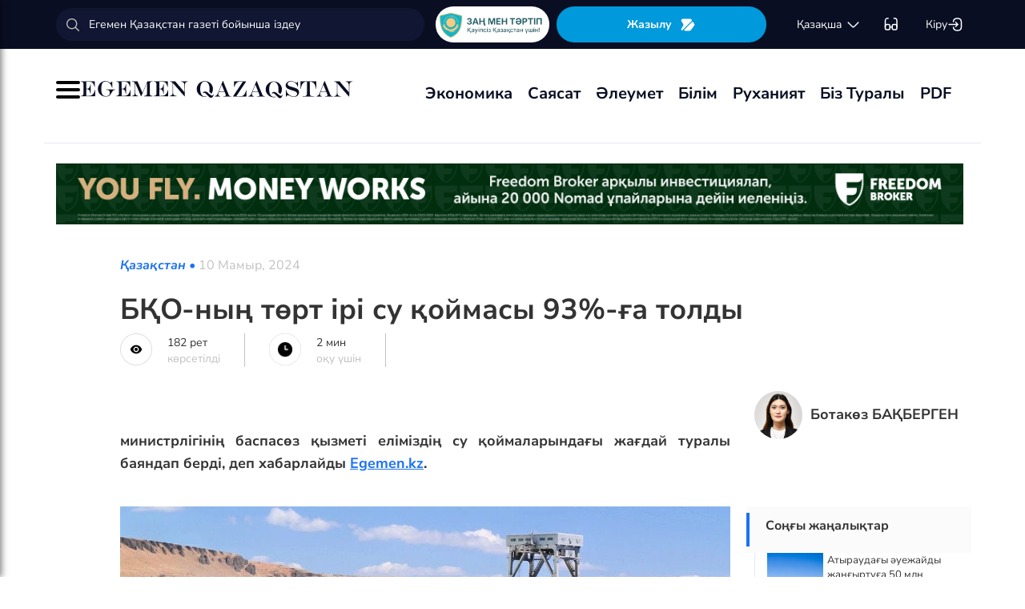

--- FILE ---
content_type: text/html; charset=UTF-8
request_url: https://www.lat.egemen.kz/article/363949-bqo-nynh-tort-iri-su-qoymasy-93-gha-toldy
body_size: 178339
content:
<!DOCTYPE html>
<html lang="kk-KK">
<head>
    
    <script>
        document.cookie = "_mauthtoken=true";
    </script>
    <meta charset="UTF-8">
    <meta name="viewport" content="width=device-width, initial-scale=1">

    <meta name="csrf-token" content="yq4kpaokHtYTjpKY8HwhCMDNJqbSfVcoNAvicHCS">

    
    <style>
        .modal-dialog {
            display: flex;
            align-items: center;
            justify-content: center;
            height: 100%;
        }
        .modal-header {
            padding: 15px;
            border-bottom: 1px solid #e5e5e5;
            display: flex;
            justify-content: space-between;
        }
        .modal-title {
            margin-bottom: 0 !important;
            font-weight: 600;
            width: 100% !important;
            margin-right: 10px !important;
        }
        .modal-backdrop {
            opacity: 0.5;
        }
        /*.left-banner {*/
        /*    display: none;*/
        /*    width: 150px;*/
        /*    height: 1000px;*/
        /*    position: absolute;*/
        /*    top: 119px;*/
        /*    left: 150px;*/
        /*}*/

        /*.right-banner {*/
        /*    display: none;*/
        /*    width: 150px;*/
        /*    height: 1000px;*/
        /*    position: absolute;*/
        /*    top: 119px;*/
        /*    right: 160px;*/
        /*}*/

        /*@media (max-width: 768px) {*/
        /*    .left-banner {*/
        /*        display: none;*/
        /*    }*/

        /*    .right-banner {*/
        /*        display: none;*/
        /*    }*/
        /*}*/

        /*@media (min-width: 1800px) {*/
        /*    .left-banner {*/
        /*        display: block;*/
        /*    }*/

        /*    .right-banner {*/
        /*        display: block;*/
        /*    }*/
        /*}*/
    </style>

    <title>БҚО-ның төрт ірі су қоймасы 93%-ға толды - 10 Мамыр, 2024</title>
    <link rel="amphtml" href="https://www.lat.egemen.kz/amp/article/363949-bqo-nynh-tort-iri-su-qoymasy-93-gha-toldy">
    <link rel="canonical" href="https://www.lat.egemen.kz/article/363949-bqo-nynh-tort-iri-su-qoymasy-93-gha-toldy">
    <meta name="description" content="министрлігінің баспасөз қызметі еліміздің су қоймаларындағы жағдай туралы баяндап берді, деп хабарлайды&nbsp;Egemen.kz."/>
    <meta name="keywords" content=""/>
    <meta property="og:title" content="БҚО-ның төрт ірі су қоймасы 93%-ға толды"/>
    <meta property="og:description" content="министрлігінің баспасөз қызметі еліміздің су қоймаларындағы жағдай туралы баяндап берді, деп хабарлайды&nbsp;Egemen.kz."/>
    <meta property="og:url" content="https://www.lat.egemen.kz/article/363949-bqo-nynh-tort-iri-su-qoymasy-93-gha-toldy"/>
    <meta property="og:image" content="https://www.lat.egemen.kz/media/2024/05/10/img_3295.jpeg?width=1300&height=700"/>
    <meta property="og:image:type" content="image/jpeg"/>
    <meta property="og:image:width" content="1200"/>
    <meta property="og:image:height" content="630"/>
    <meta name="twitter:card" content="summary_large_image">
    <meta property="twitter:site" content="@egemenkz">
    <meta name="twitter:url" content="https://www.lat.egemen.kz/article/363949-bqo-nynh-tort-iri-su-qoymasy-93-gha-toldy">
    <meta name="twitter:title" content="БҚО-ның төрт ірі су қоймасы 93%-ға толды">
    <meta name="twitter:description" content="министрлігінің баспасөз қызметі еліміздің су қоймаларындағы жағдай туралы баяндап берді, деп хабарлайды&nbsp;Egemen.kz.">
    <meta property="twitter:url" content="https://www.lat.egemen.kz/article/363949-bqo-nynh-tort-iri-su-qoymasy-93-gha-toldy"/>
    <meta name="twitter:image" content="https://www.lat.egemen.kz/media/2024/05/10/img_3295.jpeg?width=600&height=315">
    

    <meta property="vk:url" content="https://www.lat.egemen.kz/article/363949-bqo-nynh-tort-iri-su-qoymasy-93-gha-toldy">
    <meta property="vk:description" content="министрлігінің баспасөз қызметі еліміздің су қоймаларындағы жағдай туралы баяндап берді, деп хабарлайды&nbsp;Egemen.kz.">

    <link rel="image_src" href="https://www.lat.egemen.kz/media/2024/05/10/img_3295.jpeg?width=600&height=315"/>

    <meta property="aiturec:title" content="БҚО-ның төрт ірі су қоймасы 93%-ға толды">
    <meta property="aiturec:description" content="министрлігінің баспасөз қызметі еліміздің су қоймаларындағы жағдай туралы баяндап берді, деп хабарлайды&nbsp;Egemen.kz.">
    <meta property="aiturec:item_id" content="363949">
    <meta property="aiturec:is_article" content="true">
    <meta property="aiturec:image" content="https://egemen.kz/media/2024/05/10/img_3295.jpeg">
    <meta property="aiturec:datetime" content="2024-05-10 19:40:00">

















    




    <link rel="apple-touch-icon" sizes="180x180" href="/apple-touch-icon.png">
    <link rel="icon" type="image/png" sizes="32x32" href="/favicon-32x32.png">
    <link rel="icon" type="image/png" sizes="16x16" href="/favicon-16x16.png">
    <link rel="manifest" href="/site.webmanifest">
    <link rel="mask-icon" href="/safari-pinned-tab.svg" color="#5bbad5">
    <meta name="msapplication-TileColor" content="#da532c">
    <meta name="theme-color" content="#ffffff">
    <meta name="msapplication-TileImage" content="/img/icons/favicon.png">
    <meta name="msapplication-TileColor" content="#00aba9">

    <link rel="stylesheet"  href="/css/libs.min.css?v=12">
    
    <link rel="stylesheet" href="/css/main-ar.css?v=45">



    
    

    <link rel="stylesheet" href="/custom/css/main-ar.css?v=164">
    <link rel="stylesheet" href="/custom/css/lightgallery.css">
    <link rel="stylesheet" href="/custom/css/lightgallery.min.css">
    <script charset="UTF-8" src="//cdn.sendpulse.com/js/push/d1192fddab8d26b807516154af32b7cf_1.js" async></script>

    <link rel="stylesheet" href="https://cdnjs.cloudflare.com/ajax/libs/font-awesome/5.9.0/css/all.min.css" integrity="sha512-q3eWabyZPc1XTCmF+8/LuE1ozpg5xxn7iO89yfSOd5/oKvyqLngoNGsx8jq92Y8eXJ/IRxQbEC+FGSYxtk2oiw==" crossorigin="anonymous" referrerpolicy="no-referrer" />

    <style>
        body {
            top: 0 !important;
        }
        .goog-text-highlight {
            background-color: transparent !important;
            box-shadow: none !important;
        }
        .skiptranslate {
            display: none !important;
            height: 0 !important;
        }
        .language__img {
            cursor: pointer;
        }

        @media (min-width: 768px) {
            .collapse.dont-collapse-sm {
                display: block;
                height: auto !important;
                visibility: visible;
            }
        }

        .most-read-nav {
            flex-direction: column;
            gap: 15px;
            align-items: center;
        }

        @media (min-width: 768px) {
            .most-read-nav {
                flex-direction: row;
            }
        }

        /*.bg-image {
            position: relative;
            overflow: hidden;

            &::before {
                background-image: url("/img/nauriz.jpg");
                background-repeat: no-repeat;
                background-position: center top;
                background-size: cover;
                content: '';
                height: 100%;
                left: 0;
                position: fixed;
                top: 0;
                width: 100%;
                will-change: transform;
                z-index: -1;
            }
        }*/
    </style>


    

    <script src="https://cdn.onesignal.com/sdks/OneSignalSDK.js" async=""></script>
    <script>
        window.OneSignal = window.OneSignal || [];
        OneSignal.push(function() {
            OneSignal.init({
                appId: "7fabec8d-deee-4543-97a9-c9faeeb774e6",
                promptOptions:{
                    actionMessage: "Мы хотели бы показать вам уведомления о последних новостях и обновлениях.",
                    acceptButtonText: "РАЗРЕШИТЬ",
                    cancelButtonText: "НЕТ, СПАСИБО"
                }
            });
        });
    </script>
    <script>
        function setCookie(name,value,days) {
            var expires = "";
            if (days) {
                var date = new Date();
                date.setTime(date.getTime() + (days*24*60*60*1000));
                expires = "; expires=" + date.toUTCString();
            }
            document.cookie = name + "=" + (value || "")  + expires + "; path=/";
        }
        function getCookie(name) {
            var nameEQ = name + "=";
            var ca = document.cookie.split(';');
            for(var i=0;i < ca.length;i++) {
                var c = ca[i];
                while (c.charAt(0)==' ') c = c.substring(1,c.length);
                if (c.indexOf(nameEQ) == 0) return c.substring(nameEQ.length,c.length);
            }
            return null;
        }
    </script>
    
</head>
<body id="" >
<div id="google_translate_element" style=""></div>
<style>
    a {
        color: inherit;
    }
</style>
<div class="header" style="">
    <div class="hidden-sm hidden-xs header_top" style="">
        <div class="container">
            <div class="heder_top_block">
                <script type="application/ld+json">
                    {
                      "@context": "https://schema.org",
                      "@type": "Organization",
                      "url": "https://egemen.kz",
                      "logo": "https://egemen.kz/img/logo/logo.png"
                    }
                </script>
                <div class="main-search" style="
    display: flex;
    align-items: center;
">
                    <form action="/search">
                        <input class="form-control" name="q" type="text"
                               placeholder="Егемен Қазақстан газеті бойынша іздеу" style="
    max-width: 100%;
    width: 100%;
    min-width: 460px;
">

                    </form>
                </div>
                <!--------------->
                <a href="https://egemen.kz/tag/zanh-men-tartip">
                <img src="/img/logo/logozan.png" alt="Egemen magazine" style="    max-width: 177px;
    height: 45px;
    background: white;
    border-radius: 25px;
    
    margin-right: 5px;
                ">
                </a>
                <a href="/list" class="foot_btn zhaz-btn header_zh" style="height: min-content;
  
    padding: 12px;">Жазылу
                    <svg xmlns="http://www.w3.org/2000/svg" width="20" height="21" viewBox="0 0 20 21" fill="none">
                        <path
                            d="M14.9 6.08698L3.26666 17.7203C2.90833 18.0786 2.30833 18.0453 2.01666 17.637C1.59999 17.062 1.51666 16.262 1.94999 15.5703L4.24999 11.8786C4.55833 11.387 4.55833 10.587 4.24999 10.0953L1.94999 6.40365C1.17499 5.17031 2.06666 3.57031 3.51666 3.57031H13.0583C13.625 3.57031 14.325 3.96198 14.625 4.43698L15.0167 5.05365C15.2167 5.38698 15.175 5.81198 14.9 6.08698Z"
                            fill="white"></path>
                        <path
                            d="M18.0252 11.9123L13.7086 17.6623C13.4086 18.0706 12.7419 18.404 12.2252 18.404H6.25855C5.51688 18.404 5.14188 17.504 5.66688 16.979L15.2669 7.3873C15.6419 7.0123 16.2835 7.07897 16.5669 7.5373L18.1085 10.0123C18.4419 10.5456 18.4085 11.404 18.0252 11.9123Z"
                            fill="white"></path>
                    </svg>
                </a>
                <!--------------->
                <div class="lan_top">

                    <div><span class="dropdown lang-b" style="display: flex; align-items: center;">
                                <a href="#" class="dropdown-toggle kazaksha" data-toggle="dropdown">қaзaқшa <svg
                                        width="19" height="19" viewBox="0 0 19 19" fill="none"
                                        xmlns="http://www.w3.org/2000/svg">
                                                                <path
                                                                    d="M15.77 7.08545L10.6083 12.2471C9.99873 12.8567 9.00123 12.8567 8.39165 12.2471L3.22998 7.08545"
                                                                    stroke="white" stroke-width="1.5"
                                                                    stroke-miterlimit="10" stroke-linecap="round"
                                                                    stroke-linejoin="round"/>
                                                                </svg>
                                                                </a>
                        <ul class="dropdown-menu">

                                <li><a data-google-lang="kk"
                                       href="https://egemen.kz"><span
                                            id="lang_type">қaзaқшa</span></a></li>
                                <li><a href="http://lat.egemen.kz">qazaqsha</a></li>
                                <li><a href="https://www.kazpravda.kz/" rel="nofollow"><span
                                            id="lang_type_ru">русcкий</span></a></li>
                                <li><a href="https://ar.egemen.kz">قازاقشا </a></li>
                                <li><a id="en-lang" href="#" data-google-lang="en">english</a></li>

                        </ul></span>
                    </div>
                </div>
                <!------------------->
                <div class="ocki">
                    <!-- <a nofollow href="#"><i class="icons ic-lang"></i></a> -->
                    <a class="bvi-open" href="#">
                        <svg  style="margin-top:5px;" xmlns="http://www.w3.org/2000/svg" width="18" height="18" viewBox="0 0 18 18" fill="none"
                             style="&#10;">
                            <path d="M7.2915 12.7605H10.2082" stroke="white" stroke-width="1.5" stroke-linecap="round"
                                  stroke-linejoin="round"/>
                            <path d="M1.4585 12.7605V5.46883C1.4585 2.55216 2.18766 1.823 5.10433 1.823" stroke="white"
                                  stroke-width="1.5" stroke-linecap="round" stroke-linejoin="round"/>
                            <path d="M16.0418 12.7605V5.46883C16.0418 2.55216 15.3127 1.823 12.396 1.823" stroke="white"
                                  stroke-width="1.5" stroke-linecap="round" stroke-linejoin="round"/>
                            <path
                                d="M7.29183 11.601V14C7.29183 15.4583 6.7085 16.0416 5.25016 16.0416H3.50016C2.04183 16.0416 1.4585 15.4583 1.4585 14V11.601C1.4585 10.1427 2.04183 9.55933 3.50016 9.55933H5.25016C6.7085 9.55933 7.29183 10.1427 7.29183 11.601Z"
                                stroke="white" stroke-width="1.5" stroke-linecap="round" stroke-linejoin="round"/>
                            <path
                                d="M16.0418 11.601V14C16.0418 15.4583 15.4585 16.0416 14.0002 16.0416H12.2502C10.7918 16.0416 10.2085 15.4583 10.2085 14V11.601C10.2085 10.1427 10.7918 9.55933 12.2502 9.55933H14.0002C15.4585 9.55933 16.0418 10.1427 16.0418 11.601Z"
                                stroke="white" stroke-width="1.5" stroke-linecap="round" stroke-linejoin="round"/>
                        </svg>
                    </a>
                </div>
                <!------------->
                <div class="-dropdown dropdown adm">
                    <button class="btn btn-secondary dropdown-toggle" type="button" id="dropdownMenuButton"
                            data-toggle="dropdown" aria-haspopup="true" aria-expanded="false">

                                                    Кіру
                                                <svg width="20" height="19" viewBox="0 0 20 19" fill="none" xmlns="http://www.w3.org/2000/svg">
                            <path
                                d="M7.5459 5.98494C7.79132 3.13494 9.2559 1.97119 12.4621 1.97119H12.5651C16.1038 1.97119 17.5209 3.38828 17.5209 6.92702V12.0887C17.5209 15.6274 16.1038 17.0445 12.5651 17.0445H12.4621C9.27965 17.0445 7.81507 15.8966 7.55382 13.0941"
                                stroke="white" stroke-width="1.5" stroke-linecap="round" stroke-linejoin="round"/>
                            <path d="M2.0835 9.5H12.2802" stroke="white" stroke-width="1.5" stroke-linecap="round"
                                  stroke-linejoin="round"/>
                            <path d="M10.5146 6.8479L13.1667 9.49998L10.5146 12.1521" stroke="white" stroke-width="1.5"
                                  stroke-linecap="round" stroke-linejoin="round"/>
                        </svg>

                    </button>
                    <div class="dropdown-menu" aria-labelledby="dropdownMenuButton">
                                                    <a class="dropdown-item" href="/subscribe/login">Кіру</a>
                                                <a class="dropdown-item" href="/list">Жазылымдар</a>
                        <form action="/logout" id="logoutForm" method="POST">
                            <input type="hidden" name="_token" value="yq4kpaokHtYTjpKY8HwhCMDNJqbSfVcoNAvicHCS">                            <a class="-text-red dropdown-item" href="#"
                               onclick="document.getElementById('logoutForm').submit()">Шығу</a>
                        </form>
                    </div>
                </div>
            </div>
        </div>
    </div>
    <div class="hidden-sm hidden-xs container" style="display:none;">
        <div class="left-top-head">
            <div class="logo-s">
                <div>
                    <a href="/">
                        <img alt="Egemen logo" class="head-logo" src="/img/logo/logo.png">
                    </a>
                </div>
                <script type="application/ld+json">
                    {
                      "@context": "https://schema.org",
                      "@type": "Organization",
                      "url": "https://egemen.kz",
                      "logo": "https://egemen.kz/img/logo/logo.png"
                    }
                </script>
                <div class="main-search" style="display:none;">
                    <form action="/search">
                        <input class="form-control" name="q" type="text"
                               placeholder="Егемен Қазақстан газеті бойынша іздеу">
                    </form>
                </div>
            </div>
            <div class="bottom-l-head">
                <div class="main-menu">
                    <ul>
                        <li class="main_menu_link has-submenu2"><a
                                 href="/tag/ekonomika">Экономика
                              
                            </a>
                            
                        </li>
                         <li class="main_menu_link has-submenu2"><a
                                 href="/tag/sayasat">Саясат
                              
                            </a>
                          
                        </li>

                                                                    <li class="main_menu_link"><a target="_blank" href="/tag/qogham" style="text-transform: math-auto !important;">Әлеумет</a></li>
                        <li class="main_menu_link"><a target="_blank" href="/tag/bilim" style="text-transform: math-auto !important;">Білім</a></li>

                        <li class="main_menu_link"><a target="_blank" href="/tag/rukhaniyat" style="text-transform: math-auto !important;">Руханият</a></li>

                        <li class="main_menu_link"><a target="_blank" href="/page/biz-turaly" style="text-transform: math-auto !important;">Біз туралы</a></li>
                        <li class="main_menu_link"><a target="_blank" href="/list">PDF</a></li>
                        <!-- <li><a  href="/news">Жаңалық</a></li>
                        <li><a  href="/articles">Мақала</a></li>
                        <li><a  href="/photo-news">Фото</a></li>
                        <li><a  href="/tag/infografika">Инфографика</a></li>
                        <li><a  href="/video-news">Видео</a></li>
                        <li><a  target="_blank" href="/list">PDF</a></li> -->
                        
                        
                        
                        
                        
                        
                        
                        
                        
                        
                        
                        
                        
                        
                        
                        
                        
                        
                        
                        
                        
                        
                        
                        
                        
                        
                    </ul>
                </div>

                
                

            </div>
        </div>
        <div class="rigth-top-head" style="display:none;">
            <div class="right-box-t">
                <div class="-subs-newspaper">
                    <a href="/list">
                        <img src="/img/mini-gazet.png" alt="Egemen magazine">
                        <div class="-info">
                            <p>Жазылу</p>
                        </div>
                    </a>
                </div>
                <div class="new-mag">
                    
                </div>
                <div>
                    <a nofollow href="#"><i class="icons ic-lang"></i></a>
                    <a class="bvi-open" href="#"><i class="icons ic-ese"></i></a>
                </div>
                <div class="-dropdown dropdown">
                    <button class="btn btn-secondary dropdown-toggle" type="button" id="dropdownMenuButton"
                            data-toggle="dropdown" aria-haspopup="true" aria-expanded="false">
                        <svg width="13" height="16" viewBox="0 0 13 16" fill="none" xmlns="http://www.w3.org/2000/svg">
                            <circle cx="6.71856" cy="4.85202" r="3.18535" stroke="#151515" stroke-width="1.5"
                                    stroke-linecap="round" stroke-linejoin="round"/>
                            <path fill-rule="evenodd" clip-rule="evenodd"
                                  d="M1.66603 12.4676C1.66517 12.2437 1.71525 12.0225 1.81248 11.8207C2.11759 11.2105 2.978 10.8871 3.69196 10.7407C4.20687 10.6308 4.72889 10.5574 5.25413 10.521C6.22657 10.4356 7.20464 10.4356 8.17709 10.521C8.70228 10.5578 9.22427 10.6312 9.73925 10.7407C10.4532 10.8871 11.3136 11.18 11.6187 11.8207C11.8143 12.2319 11.8143 12.7093 11.6187 13.1205C11.3136 13.7613 10.4532 14.0542 9.73925 14.1945C9.22495 14.3089 8.70274 14.3844 8.17709 14.4203C7.38559 14.4874 6.59041 14.4996 5.79722 14.4569C5.61416 14.4569 5.43719 14.4569 5.25413 14.4203C4.73044 14.3849 4.21023 14.3094 3.69806 14.1945C2.978 14.0542 2.12369 13.7613 1.81248 13.1205C1.71575 12.9165 1.66572 12.6934 1.66603 12.4676Z"
                                  stroke="#151515" stroke-width="1.5" stroke-linecap="round" stroke-linejoin="round"/>
                        </svg>
                                                    Кіру
                                            </button>
                    <div class="dropdown-menu" aria-labelledby="dropdownMenuButton">
                                                    <a class="dropdown-item" href="/subscribe/login">Кіру</a>
                                                <a class="dropdown-item" href="/list">Жазылымдар</a>
                        <form action="/logout" id="logoutForm" method="POST">
                            <input type="hidden" name="_token" value="yq4kpaokHtYTjpKY8HwhCMDNJqbSfVcoNAvicHCS">                            <a class="-text-red dropdown-item" href="#"
                               onclick="document.getElementById('logoutForm').submit()">Шығу</a>
                        </form>
                    </div>
                </div>
            </div>
            <div class="right-box-b">
                                <div class="curs-v">

                    

                    
                    
                    
                    
                    

                    


                </div>

                <div><span class="dropdown lang-b" style="display: flex; align-items: center;"><i
                            class="icons ic-down"></i>
                                <a href="#" class="dropdown-toggle" data-toggle="dropdown">қaзaқшa</a>
                        <ul class="dropdown-menu">

                                <li><a data-google-lang="kk"
                                       href="https://egemen.kz"><span
                                            id="lang_type">қaзaқшa</span></a></li>
                                <li><a href="http://lat.egemen.kz">qazaqsha</a></li>
                                <li><a href="https://www.kazpravda.kz/" rel="nofollow"><span
                                            id="lang_type_ru">русcкий</span></a></li>
                                <li><a href="https://ar.egemen.kz">قازاقشا </a></li>
                                <li><a id="en-lang" href="#" data-google-lang="en">english</a></li>

                        </ul></span>
                </div>
            </div>
        </div>
    </div>
    <div class="hidden-sm hidden-xs header_bottom" style="">
        <div class="container head_bot" style="    justify-content: space-between;">
             <div class="header_banner" style="
    display: flex;
    align-items: center;
    gap: 15px;
"><div class="my-burger" id="myBurger" style="">
    <span></span>
    <span></span>
    <span></span>
  </div>
                <a href="/">
                    <img src="/img/foot_eg_banner.png" alt="Egemen">
                </a>
            </div>
            <div class="bottom-l-head">
               <div class="main-menu">
                            <ul>
                                <li class="main_menu_link has-submenu2"><a
                                 href="/tag/ekonomika">Экономика
                              
                            </a>
                            
                        </li>
                         <li class="main_menu_link has-submenu2"><a
                                 href="/tag/sayasat">Саясат
                              
                            </a>
                          
                        </li>

                                                                    <li class="main_menu_link"><a target="_blank" href="/tag/qogham" style="text-transform: math-auto !important;">Әлеумет</a></li>
                        <li class="main_menu_link"><a target="_blank" href="/tag/bilim" style="text-transform: math-auto !important;">Білім</a></li>

                        <li class="main_menu_link"><a target="_blank" href="/tag/rukhaniyat" style="text-transform: math-auto !important;">Руханият</a></li>

                        <li class="main_menu_link"><a target="_blank" href="/page/biz-turaly" style="text-transform: math-auto !important;">Біз туралы</a></li>
                        <li class="main_menu_link"><a target="_blank" href="/list">PDF</a></li>
                                <!-- <li><a  href="/news">Жаңалық</a></li>
                                <li><a  href="/articles">Мақала</a></li>
                                <li><a  href="/photo-news">Фото</a></li>
                                <li><a  href="/tag/infografika">Инфографика</a></li>
                                <li><a  href="/video-news">Видео</a></li>
                                <li><a  target="_blank" href="/list">PDF</a></li> -->
                                
                                
                                
                                
                                
                                
                                
                                
                                
                                
                                
                                
                                
                                
                                
                                
                                
                                
                                
                                
                                
                                
                                
                                
                                
                                
                            </ul>
                        </div>


            </div>
            <div class="header_banner_kaz" style="display:none;">
                <a href="https://egemen.kz/tag/ata-zanh">
                    <img src="/img/logo/logo4.png" alt="Ата заң" style="max-width: 90px;">
                </a>
            </div>

        </div>
    </div>
    <div class="container-fluid">
        <div class="row">

            <div class="visible-sm visible-xs container">
                <div class="clearfix">
                    <div class="pull-left"><i class="icons ic-menu"></i><a href="/"><img class="head-logo"
                                                                                         src="/img/logo/logo.png"
                                                                                         alt="Egemen logo"></a></div>
                    <div class="pull-right">
                        <a nofollow href="#"><i class="icons ic-search"></i></a>
                        <a nofollow href="#" class="bvi-open"><i class="icons ic-ese"></i></a>
                        <a nofollow href="#"><i class="icons ic-lang"></i></a>
                    </div>
                    <div class="main-menu mob-menu">
                        <div class="-dropdown dropdown">
                            <button class="btn btn-secondary dropdown-toggle" type="button" id="dropdownMenuButton"
                                    data-toggle="dropdown" aria-haspopup="true" aria-expanded="false">
                                <svg width="13" height="16" viewBox="0 0 13 16" fill="none"
                                     xmlns="http://www.w3.org/2000/svg">
                                    <circle cx="6.71856" cy="4.85202" r="3.18535" stroke="#151515" stroke-width="1.5"
                                            stroke-linecap="round" stroke-linejoin="round"/>
                                    <path fill-rule="evenodd" clip-rule="evenodd"
                                          d="M1.66603 12.4676C1.66517 12.2437 1.71525 12.0225 1.81248 11.8207C2.11759 11.2105 2.978 10.8871 3.69196 10.7407C4.20687 10.6308 4.72889 10.5574 5.25413 10.521C6.22657 10.4356 7.20464 10.4356 8.17709 10.521C8.70228 10.5578 9.22427 10.6312 9.73925 10.7407C10.4532 10.8871 11.3136 11.18 11.6187 11.8207C11.8143 12.2319 11.8143 12.7093 11.6187 13.1205C11.3136 13.7613 10.4532 14.0542 9.73925 14.1945C9.22495 14.3089 8.70274 14.3844 8.17709 14.4203C7.38559 14.4874 6.59041 14.4996 5.79722 14.4569C5.61416 14.4569 5.43719 14.4569 5.25413 14.4203C4.73044 14.3849 4.21023 14.3094 3.69806 14.1945C2.978 14.0542 2.12369 13.7613 1.81248 13.1205C1.71575 12.9165 1.66572 12.6934 1.66603 12.4676Z"
                                          stroke="#151515" stroke-width="1.5" stroke-linecap="round"
                                          stroke-linejoin="round"/>
                                </svg>
                                                                    Кіру
                                                            </button>
                            <div class="dropdown-menu" aria-labelledby="dropdownMenuButton">
                                                                    <a class="dropdown-item" href="/subscribe/login">Кіру</a>
                                                                <a class="dropdown-item" href="/list">Жазылымдар</a>
                                <form action="/logout" id="logoutForm" method="POST">
                                    <input type="hidden" name="_token" value="yq4kpaokHtYTjpKY8HwhCMDNJqbSfVcoNAvicHCS">                                    <a class="-text-red dropdown-item" href="#"
                                       onclick="document.getElementById('logoutForm').submit()">Шығу</a>
                                </form>
                            </div>
                        </div>
                        <ul>
                              <li ><a
                                 href="/tag/ekonomika">Экономика
                              
                            </a>
                            
                        </li>
                         <li ><a
                                 href="/tag/sayasat">Саясат
                              
                            </a>
                          
                        </li>

                                                                    <li ><a target="_blank" href="/tag/qogham" style="text-transform: math-auto !important;">Әлеумет</a></li>
                        <li ><a target="_blank" href="/tag/bilim" style="text-transform: math-auto !important;">Білім</a></li>

                        <li ><a target="_blank" href="/tag/rukhaniyat" style="text-transform: math-auto !important;">Руханият</a></li>
 <li><a  href="/video-news">Видео</a></li>
                                <li><a  href="/photo-news">Фото</a></li>
                        <li ><a target="_blank" href="/page/biz-turaly" style="text-transform: math-auto !important;">Біз туралы</a></li>
                        <li ><a target="_blank" href="/list">PDF</a></li>

                        </ul>
                        <ul class="pod-menu" style="display:none;">

                            
                            
                                <li><a  href="/page/redaktsiya" >Редакция</a>
                                </li>

                            
                                <li><a  href="/tag/infografika"
                                       >Инфографика</a>
                                </li>

                            
                                <li><a  href="/page/gazet-tarikhy" >Газет тарихы</a>
                                </li>

                            
                                <li><a  href="/page/baylanys" >Байланыс</a>
                                </li>

                            
                                <li><a  href="/page/qupiyalylyq-sayasaty" >Құпиялылық саясаты</a>
                                </li>

                            
                                <li><a  href="/page/qoldanu-eredgeleri" >Қолдану ережелері</a>
                                </li>

                            
                                <li><a  href="/page/zhauapkershilikten-bas-tartu" >Жауапкершіліктен бас тарту</a>
                                </li>

                            

                        </ul>
                        <div class="bottam-menu">
                            <div class="pred-link">
                                <a target="_blank" href="https://itunes.apple.com/us/app/%D0%B5%D0%B3%D0%B5%D0%BC%D0%B5%D0%BD-%D2%9B%D0%B0%D0%B7%D0%B0%D2%9B%D1%81%D1%82%D0%B0%D0%BD/id1200777671?mt=8"><i
                                        class="icons ic-app"
                                        style="background-image: url('/img/icons/icon5.png')"></i><span>App Store</span></a>
                                <a target="_blank" href="https://play.google.com/store/apps/details?id=com.bugingroup.egemen"><i
                                        class="icons ic-andr" style="background-image: url('/img/icons/icon6.png')"></i><span>Play Market</span></a>
                            </div>
                            <div class="icons-social">
                                <a target="_blank" href="https://www.facebook.com/egemenkz/"><i
                                        class="icons ic-fb"
                                        style="background-image: url('/img/icons/ic-fb.png')"></i></a>
                                <a target="_blank" href="https://vk.com/egemenkaz"><i
                                        class="icons ic-vk"
                                        style="background-image: url('/img/icons/ic-vk.png')"></i></a>
                                <a target="_blank" href="https://twitter.com/egemenkz"><i
                                        class="icons ic-tw"
                                        style="background-image: url('/img/icons/ic-tw.png')"></i></a>
                                <a target="_blank" href="https://t.me/egemenqazaqstan"><i
                                        class="icons ic-wh"
                                        style="background-image: url('/img/icons/ic-wh.png')"></i></a>
                                <a target="_blank" href="https://www.instagram.com/egemenkz/"><i
                                        class="icons ic-ins" style="background-image: url('/img/icons/ic-ins.png')"></i></a>
                                <a target="_blank" href="https://www.youtube.com/egementv"><i
                                        class="icons ic-youtobe"
                                        style="background-image: url('/img/icons/ic-ytb.png')"></i></a>
                            </div>
                        </div>
                    </div>
                </div>
                <div class="main-search mob-search">
                    <form action="/search">
                        <input class="form-control" name="q" type="text"
                               placeholder="Егемен Қазақстан газеті бойынша іздеу" >
                    </form>
                </div>
                <div class="text-center curs-v">



                    <div>
                            <span class="dropdown lang-b">
                                <i class="icons ic-down"></i><span class="dropdown-toggle" data-toggle="dropdown"
                                                                   aria-expanded="true">қaзaқшa</span>

                                <ul class="dropdown-menu">

                                    <li><a href="https://egemen.kz"><span
                                                id="lang_type">қaзaқшa</span></a></li>
                                    <li><a href="http://lat.egemen.kz">qazaqsha</a></li>
                                    <li><a href="https://www.kazpravda.kz/"><span
                                                id="lang_type_ru">русcкий</span></a></li>
                                    <li><a href="https://ar.egemen.kz">قازاقشا </a></li>
                                    <li><a href="https://en.egemen.kz">english</a></li>

                                </ul>

                            </span>
                    </div>
                </div>

            </div>
        </div>
    </div>
</div>
<nav class="side-menu" id="sideMenu">
  <button class="menu-close-btn" id="menuCloseBtn">&times;</button>
  <h2>Мәзір</h2>
  <ul>
   <li ><a
                                 href="/tag/ekonomika">Экономика
                              
                            </a>
                            
                        </li>
                         <li ><a
                                 href="/tag/sayasat">Саясат
                              
                            </a>
                          
                        </li>

                                                                    <li ><a target="_blank" href="/tag/qogham" style="text-transform: math-auto !important;">Әлеумет</a></li>
                        <li ><a target="_blank" href="/tag/bilim" style="text-transform: math-auto !important;">Білім</a></li>

                        <li ><a target="_blank" href="/tag/rukhaniyat" style="text-transform: math-auto !important;">Руханият</a></li>
 <li><a  href="/video-news">Видео</a></li>
                                <li><a  href="/photo-news">Фото</a></li>
                        <li ><a target="_blank" href="/page/biz-turaly" style="text-transform: math-auto !important;">Біз туралы</a></li>
                        <li ><a target="_blank" href="/list">PDF</a></li>
  </ul>
</nav>
<script>
  const myBurger = document.getElementById('myBurger');
  const sideMenu = document.getElementById('sideMenu');
  const menuCloseBtn = document.getElementById('menuCloseBtn');

  myBurger.addEventListener('click', () => {
    sideMenu.classList.add('open');
  });

  menuCloseBtn.addEventListener('click', () => {
    sideMenu.classList.remove('open');
  });
</script>
<style>
    /* Кнопка-бургер */
.my-burger {
  width: 30px;
  height: 22px;
  position: relative;
  cursor: pointer;
}

.my-burger span {
  background: black;
  position: absolute;
  width: 100%;
  height: 4px;
  border-radius: 2px;
  left: 0;
  transition: 0.3s;
}

.my-burger span:nth-child(1) { top: 0; }
.my-burger span:nth-child(2) { top: 9px; }
.my-burger span:nth-child(3) { top: 18px; }

/* Боковое меню */
.side-menu {
  position: fixed;
  top: 0;
  left: -20%;
  width: 20%;
  height: 100%;
  background: #222;
  color: white;
  padding: 20px;
  box-shadow: 2px 0 8px rgba(0,0,0,0.5);
  transition: 0.3s;
  z-index: 1000;
  padding-left:45px;
}

.side-menu.open {
  left: 0;
}

/* Кнопка закрытия */
.menu-close-btn {
  background: none;
  border: none;
  color: #fff;
  font-size: 22px;
  cursor: pointer;
  position: absolute;
  top: 15px;
  right: 15px;
}

/* Ссылки внутри меню */
.side-menu ul {
  list-style: none;
  padding: 0;
  margin-top: 40px;
}

.side-menu ul li {
  margin-bottom: 15px;
}

/* Для адаптива */
@media (max-width: 768px) {
  .side-menu {
    width: 60%;
    left: -60%;
  }
  .side-menu.open {
    left: 0;
  }
}
    </style><div class="bg-image"></div>

    
    <div class="content">
        <div class="container-fluid">
            <div class="row">
                <div class="container">






                    
                                        <div class="section-rows">
                                                    <a  target="_blank" href="https://fbroker.kz/?utm_source=Egemen.kz&amp;utm_medium=banner&amp;utm_campaign=PR_2025" >
                                <img src="/media/2025/10/23/1200-px-80-px_1-100-3.jpg" alt="Баннер" title="Баннер" style="width: 100%;">
                            </a>
                                            </div>
                                        <article
                            role="main" itemscope itemtype="https://schema.org/NewsArticle" data-type="news" data-id="363949"
                            data-url="https://www.lat.egemen.kz/article/363949-bqo-nynh-tort-iri-su-qoymasy-93-gha-toldy"
                            data-title="БҚО-ның төрт ірі су қоймасы 93%-ға толды"
                            data-description="министрлігінің баспасөз қызметі еліміздің су қоймаларындағы жағдай туралы баяндап берді, деп хабарлайды&nbsp;Egemen.kz."
                            data-keywords=""
                            data-share="0"
                            class="white-block" >
                        <meta itemprop="mainEntityOfPage" content="https://www.lat.egemen.kz/article/363949-bqo-nynh-tort-iri-su-qoymasy-93-gha-toldy"/>
                        <meta itemprop="headline" content="БҚО-ның төрт ірі су қоймасы 93%-ға толды"/>
                        <meta itemprop="datePublished" content="2024-05-10 19:40:00"/>
                        <meta itemprop="dateModified" content="2024-05-10 19:40:00"/>
                        <meta itemprop="inLanguage" content="kk_KZ" />
                        <meta itemprop="genre" content="news" name="medium" />
                        <div itemprop="publisher" itemscope itemtype="https://schema.org/Organization">
                            <div itemprop="logo" itemscope itemtype="https://schema.org/ImageObject">
                                <meta itemprop="url" content="https://www.lat.egemen.kz/img/logo/logo.png">
                                <meta itemprop="width" content="311">
                                <meta itemprop="height" content="46">
                            </div>
                            <meta itemprop="name" content="Egemen.kz">
                        </div>
                        <div itemprop="image" itemscope itemtype="https://schema.org/ImageObject">
                            <meta itemprop="url" content="https://www.lat.egemen.kz/media/2024/05/10/img_3295.jpeg">
                            <meta itemprop="width" content="1200">
                            <meta itemprop="height" content="630">
                        </div>
                        <div class="row section-rows">
                            <div class="col-md-12">
                                <div class="padding-80 asd">
                                    <p class="font-16" style="padding-top: 10px">
                                          <a class="item-news-s" href="/tag/qazaqstan">
                                    <span class="text-blue">Қазақстан •</span></a><span
                                                class="text-grey"> 10 Мамыр, 2024</span>
                                    </p>
                                    <p class="main-title"><h1 itemprop="headline" class="responsive_title" style="font-weight: 700;">БҚО-ның төрт ірі су қоймасы 93%-ға толды</h1></p>
                                    <div class="top-news" style="display: flex; align-items: center; flex-wrap: wrap; gap: 10px 20px;">
                                            <span class="count-view">
                                                <i class="icons ic-view" style="background-image: url(/img/icons/ic-view.png)"></i>
                                                <span class="item-i">
                                                    <span class="view-count">181</span> рет
                                                    <div class="d-block text-grey">көрсетілді</div>
                                                </span>
                                            </span>
                                            <span class="count-view">
                                                <i class="icons ic-view" style="background-image: url(/img/icons/svg/ic-clock-2.svg)"></i>
                                                <span class="item-i">
                                                    <span>2 мин</span>
                                                    <div class="d-block text-grey">оқу үшін</div>
                                                </span>
                                            </span>







                                        <span style="display: flex; align-items: center;">
                                                <a target="_blank"
                                                   href="https://www.facebook.com/sharer.php?u=https://www.lat.egemen.kz/article/363949-bqo-nynh-tort-iri-su-qoymasy-93-gha-toldy" rel="nofollow">
                                                    <i class="icons ic-fb"
                                                       style="background-image: url(/img/facebook.png)"></i>
                                                </a>
                                                <a target="_blank"
                                                   href="http://vk.com/share.php?url=https://www.lat.egemen.kz/article/363949-bqo-nynh-tort-iri-su-qoymasy-93-gha-toldy" rel="nofollow">
                                                    <i class="icons ic-vk"
                                                       style="background-image: url(/img/vk.png)"></i>
                                                </a>
                                                <a target="_blank"
                                                   href="https://twitter.com/share?url=https://www.lat.egemen.kz/article/363949-bqo-nynh-tort-iri-su-qoymasy-93-gha-toldy&text=БҚО-ның төрт ірі су қоймасы 93%-ға толды&via=egemenkz" rel="nofollow">
                                                    <i class="icons ic-tw"
                                                       style="background-image: url(/img/twitter.png)"></i>
                                                </a>
                                                <a target="_blank"
                                                   href="https://api.whatsapp.com/send?text=https://www.lat.egemen.kz/article/363949-bqo-nynh-tort-iri-su-qoymasy-93-gha-toldy" rel="nofollow">
                                                    <i class="icons ic-wh"
                                                       style="background-image: url(/img/whatsapp.png)"></i>
                                                </a>
                                                <a target="_blank" href="https://telegram.me/share/url?url=https://www.lat.egemen.kz/article/363949-bqo-nynh-tort-iri-su-qoymasy-93-gha-toldy&text=БҚО-ның төрт ірі су қоймасы 93%-ға толды" rel="nofollow">
                                                    <i class="icons ic-tg"
                                                       style="background-image: url(/img/icons/tg.png);"></i>
                                                </a>
                                             <a target="_blank" href="https://www.tiktok.com/@egemen_qazaqstan?_t=8Zpg9R2waHe&_r=1" rel="nofollow"><i
                                                         class="icons ic-tt"
                                                         style="background-image: url('/img/icons/ic-tiktok.svg')"></i></a>
                                            </span>

                                        


                                       
                                    </div>
                                </div>
                            </div>
                        </div>
                        <div class="row section-rows">
                            <div class="col-md-9">
                                <div class="padding-80">
                                    <div class="main-news font-24 linkNoWrap">

                                       

                                        <p><p>&nbsp;</p>
<p class="p1" style="text-align: justify;"><span class="s1">министрлігінің баспасөз қызметі еліміздің су қоймаларындағы жағдай туралы баяндап берді, деп хабарлайды&nbsp;<a href="/" target="_blank" rel="noopener noreferrer">Egemen.kz</a>.</span></p></p>
                                    </div>
                                </div>
                            </div>
                            <div itemprop="author" itemscope itemtype="https://schema.org/Person" class="col-md-3">
                                <meta itemprop="name" content="Ботакөз БАҚБЕРГЕН">
                                <meta itemprop="url" content="https://egemen.kz/author/1095-botakoz-bakbergen">

                                <a href="/author/1095-botakoz-bakbergen">
                                    <div class="i-auth">
                                        <div class="img-auth">
                                            <img alt="Ботакөз БАҚБЕРГЕН" class="img-100" src="/media/2022/09/09/2022_08_22_botakoz-baqbergen.jpg">
                                            <div itemprop="image" itemscope itemtype="https://schema.org/ImageObject">
                                                <meta itemprop="url" content="/media/2022/09/09/2022_08_22_botakoz-baqbergen.jpg">
                                                <meta itemprop="width" content="200">
                                                <meta itemprop="height" content="200">
                                            </div>
                                        </div>
                                        <div class="name-auth">
                                            <h4>Ботакөз БАҚБЕРГЕН</h4>
                                            <div class="d-block"></div>
                                        </div>
                                    </div>
                                </a>
                            </div>
                        </div>
                        <div class="row section-rows">
                            <div class="col-md-9">
                                <div  itemprop="articleBody" class="main-news padding-80">

                                                                            <div>
                                            <img alt="БҚО-ның төрт ірі су қоймасы 93%-ға толды" src="/media/2024/05/10/img_3295.jpeg">
                                        </div>
                                    
                                    <div>

                                                                                    <p class="text-grey">Фото: gov.kz</p>
                                        
                                            

                                            <div>
                                                <p>&nbsp;</p>
<p class="p1" style="text-align: justify;"><span class="s1">Батыс Қазақстан облысының төрт ірі су қоймасы 93%-ға толды. Барлығы штаттық кестеге сәйкес жұмыс істеп тұр. Аймақта су тасқынының екінші кезеңі жалғасып жатыр. </span></p>
<p class="p1" style="text-align: justify;"><span class="s1">Орал қаласындағы Жайық өзенінің деңгейі - 768 см, ол бір тәулікте 6 см-ге төмендеді.</span></p>
<p class="p1" style="text-align: justify;"><span class="s1">Ақмола облысындағы екі ірі су қоймасы 100%-ға толы. Екі нысан да штаттық кестеге сәйкес жұмыс істеп тұр. Өңірде су тасқынының белсенді кезеңі өтті. Астананың қорғаныс бөгетінен Есіл өзеніне тәулігіне 4,32 млн текше метр су жіберіледі.</span></p>
<p class="p1" style="text-align: justify;"><span class="s1">Солтүстік Қазақстан облысындағы 2 ірі су қоймасы 100%-ға толы. Есіл өзенінде су тасқынының екінші кезеңі жалғасуда.</span></p>
<p class="p1" style="text-align: justify;"><span class="s1">Петропавл қаласы шегіндегі Есіл өзенінің деңгейі - 1088 см. Ол бір тәулікте 8 см-ге төмендеді.</span></p>
<p class="p1" style="text-align: justify;"><span class="s1">&laquo;Ақтөбе облысында екі ірі су қоймасының орташа су жинау көрсеткіші 95%. Екі нысан да штаттық кестеге сай жұмыс істейді. Аймақта су тасқынының белсенді кезеңі өтті. Ал Шығыс Қазақстан облысындағы екі ірі су қоймасы бойынша орташа су жинау көрсеткіші 84,6%.</span></p>
<p class="p1" style="text-align: justify;"><span class="s1">Абай облысында Шүлбі су қоймасы 53,2%-ға толды. Ертіс каскадының барлық су қоймалары штаттық режимде жұмыс істеп тұр&raquo;, делінген министрлік хабарламасында. </span></p>
<p class="p1" style="text-align: justify;"><span class="s1">Сондай-ақ 10 сәуірде басталған Шүлбі су қоймасынан Ертіс өзеніне су өткізу барысында 6,7 млрд текше метр су жіберілді.</span></p>
<p class="p1" style="text-align: justify;"><span class="s1">Қарағанды облысында 3 ірі су қоймасы 99%-ға толы. Олардың барлығы штаттық кестеге сай жұмыс істеп жатыр. Аймақта су тасқынының белсенді кезеңі өтті.</span></p>
<p class="p1" style="text-align: justify;"><span class="s1">Қостанай облысындағы екі ірі су қоймасының орташа су жинау көрсеткіші - 92%.</span></p>
<p class="p1" style="text-align: justify;"><span class="s1">&laquo;Су қоймаларында &laquo;Қазсушар&raquo; мамандарының кезекшілігі және су шаруашылығы жағдайының мониторингі жүріп жатыр. Су қоймаларында жиналған су ауыл шаруашылығы мен өнеркәсіпте пайдалану үшін жіберіледі&raquo;, деп қосты министрлік баспасөз қызметі.</span></p>
                                            </div>


                                        
                                        <div class="top-news social-links" style="display: none">
                                            
                                            <span>
                                            <a target="_blank"
                                               href="https://www.facebook.com/sharer.php?u=https://www.lat.egemen.kz/article/363949-bqo-nynh-tort-iri-su-qoymasy-93-gha-toldy">
                                                <i class="icons ic-fb"
                                                   style="background-image: url(/img/facebook.png)"></i>
                                            </a>
                                            <a target="_blank"
                                               href="http://vk.com/share.php?url=https://www.lat.egemen.kz/article/363949-bqo-nynh-tort-iri-su-qoymasy-93-gha-toldy">
                                                <i class="icons ic-vk"
                                                   style="background-image: url(/img/vk.png)"></i>
                                            </a>
                                            <a target="_blank"
                                               href="https://twitter.com/share?url=https://www.lat.egemen.kz/article/363949-bqo-nynh-tort-iri-su-qoymasy-93-gha-toldy&text=БҚО-ның төрт ірі су қоймасы 93%-ға толды&via=egemenkz">
                                                <i class="icons ic-tw"
                                                   style="background-image: url(/img/twitter.png)"></i>
                                            </a>
                                            <a target="_blank"
                                               href="https://api.whatsapp.com/send?text=https://www.lat.egemen.kz/article/363949-bqo-nynh-tort-iri-su-qoymasy-93-gha-toldy">
                                                <i class="icons ic-wh"
                                                   style="background-image: url(/img/whatsapp.png)"></i>
                                            </a>


                                        </span>
                                        </div>
                                        <div class="news-footer-detail">
                                            <div class="mt-30">
                                                <a href="https://t.me/egemenqazaqstan" target="_blank" class="telegram-link">
                                                    Жаңалықтарды Telegram каналымыздан оқыңыз
                                                </a>
                                            </div>

                                            <div class="link-social">
                                                <div class="telegram">
                                                    <a href="https://t.me/egemenqazaqstan" target="_blank">
                                                        <i class="icons ic-tg"></i>
                                                    </a>
                                                    <a href="https://www.facebook.com/egemenkz/" target="_blank">
                                                        <i class="icons ic-tg ic-fb"></i>
                                                    </a>
                                                    <a href="https://www.instagram.com/egemenkz/" target="_blank">
                                                        <i class="icons ic-tg ic-ins"></i>
                                                    </a>
                                                    <a href="https://twitter.com/egemenkz" target="_blank">
                                                        <i class="icons ic-tg ic-tw"></i>
                                                    </a>
                                                    <a href="https://www.youtube.com/egementv" target="_blank">
                                                        <i class="icons ic-tg ic-youtube"></i>
                                                    </a>
                                                    <a href="https://www.tiktok.com/@egemen_qazaqstan?_t=8Zpg9R2waHe&amp;amp;_r=1" target="_blank">
                                                        <i class="icons ic-tg ic-tt"></i>
                                                    </a>
                                                    
                                                    <span>арнамызға жазылыңыз</span>
                                                </div>

                                                
                                                                                                <div class="link-tags">
                                                                                                        <a href="/last-news?tag=Су қоймалары">Су қоймалары</a>
                                                                                                    </div>

                                                
                                                
                                            </div>
                                        </div>



                                    </div>
                                </div>
                            </div>
                            <div class="col-md-3">

                                                                <div class="last-news-section -desktop">
                                    <div class="">
    <div class="title-block "><span>Соңғы жаңалықтар</span>
    </div>
</div>

<div class="last-news" >
        <div class="clearfix news-t">
                <div class="img-news">
            <a href="/article/400842-atyraudaghy-auedgaydy-dganhghyrtugha-50-mln-dollar-investitsiya-tartylady">
                <img alt="Атыраудағы әуежайды жаңғыртуға 50 млн доллар инвестиция тартылады" class="img-100" src="/media/2023/04/03/f0a05eea59bc478ab4a676057b1a22bf.jpeg?width=70&height=65">
            </a>
        </div>
                <div class="text-news ">
            <p class="title-news"><a href="/article/400842-atyraudaghy-auedgaydy-dganhghyrtugha-50-mln-dollar-investitsiya-tartylady">Атыраудағы әуежайды жаңғыртуға 50 млн доллар инвестиция тартылады</a></p>
            <p class="time-news">
                <span>Инвестиция •</span>
                <span class="text-grey">Кеше</span>
            </p>
        </div>
    </div>
        <div class="clearfix news-t">
                <div class="img-news">
            <a href="/article/400829-balqash-kolinen-700-mynh-tekshe-metr-tunba-shygharylady">
                <img alt="Балқаш көлінен 700 мың текше метр тұнба шығарылады" class="img-100" src="/media/2025/12/04/4bba6f5a-9d22-46f9-93ff-aaad4a2aa83c.jpg?width=70&height=65">
            </a>
        </div>
                <div class="text-news ">
            <p class="title-news"><a href="/article/400829-balqash-kolinen-700-mynh-tekshe-metr-tunba-shygharylady">Балқаш көлінен 700 мың текше метр тұнба шығарылады</a></p>
            <p class="time-news">
                <span>Экология •</span>
                <span class="text-grey">Кеше</span>
            </p>
        </div>
    </div>
        <div class="clearfix news-t">
                <div class="img-news">
            <a href="/article/400828-khalyq-dgazushysy-abish-kekilbayuly-turaly-dganha-kitap-dgaryq-kordi">
                <img alt="Халық жазушысы Әбіш Кекілбайұлы туралы жаңа кітап жарық көрді" class="img-100" src="/media/2025/12/04/c5ee446a-baf7-46a0-8799-a775fec37328.jpg?width=70&height=65">
            </a>
        </div>
                <div class="text-news ">
            <p class="title-news"><a href="/article/400828-khalyq-dgazushysy-abish-kekilbayuly-turaly-dganha-kitap-dgaryq-kordi">Халық жазушысы Әбіш Кекілбайұлы туралы жаңа кітап жарық көрді</a></p>
            <p class="time-news">
                <span>Руханият •</span>
                <span class="text-grey">Кеше</span>
            </p>
        </div>
    </div>
        <div class="clearfix news-t">
                <div class="img-news">
            <a href="/article/400827-kaspiy-tenhizine-albyrt-tuqymdas-balyqtynh-shabaqtary-dgiberildi">
                <img alt="Каспий теңізіне албырт тұқымдас балықтың шабақтары жіберілді" class="img-100" src="/media/2025/12/04/d8e433bd-7f85-4978-a6c4-f222dd04f751.jpg?width=70&height=65">
            </a>
        </div>
                <div class="text-news ">
            <p class="title-news"><a href="/article/400827-kaspiy-tenhizine-albyrt-tuqymdas-balyqtynh-shabaqtary-dgiberildi">Каспий теңізіне албырт тұқымдас балықтың шабақтары жіберілді</a></p>
            <p class="time-news">
                <span>Табиғат •</span>
                <span class="text-grey">Кеше</span>
            </p>
        </div>
    </div>
        <div class="clearfix news-t">
                <div class="img-news">
            <a href="/article/400826-astanada-qutqarushylar-kopirden-sugha-sekirip-ketken-boydgetkenninh-omirin-saqta">
                <img alt="Астанада құтқарушылар көпірден суға секіріп кеткен бойжеткеннің өмірін сақтап қалды" class="img-100" src="/media/2025/12/04/skrinshot-2025-12-04-223126.jpg?width=70&height=65">
            </a>
        </div>
                <div class="text-news ">
            <p class="title-news"><a href="/article/400826-astanada-qutqarushylar-kopirden-sugha-sekirip-ketken-boydgetkenninh-omirin-saqta">Астанада құтқарушылар көпірден суға секіріп кеткен бойжеткеннің өмірін сақтап қалды</a></p>
            <p class="time-news">
                <span>Төтенше жағдай •</span>
                <span class="text-grey">Кеше</span>
            </p>
        </div>
    </div>
        <div class="clearfix news-t">
                <div class="img-news">
            <a href="/article/400825-pavlodarda-keybir-kasiporyndar-qorshaghan-ortany-lastau-limitin-asyryp-dgibergen">
                <img alt="Павлодарда кейбір кәсіпорындар қоршаған ортаны ластау лимитін асырып жіберген" class="img-100" src="/media/2025/06/10/vapro.png?width=70&height=65">
            </a>
        </div>
                <div class="text-news ">
            <p class="title-news"><a href="/article/400825-pavlodarda-keybir-kasiporyndar-qorshaghan-ortany-lastau-limitin-asyryp-dgibergen">Павлодарда кейбір кәсіпорындар қоршаған ортаны ластау лимитін асырып жіберген</a></p>
            <p class="time-news">
                <span>Экология •</span>
                <span class="text-grey">Кеше</span>
            </p>
        </div>
    </div>
        <div class="clearfix news-t">
                <div class="img-news">
            <a href="/article/400824-taldyqorghan-teatryna-akademiyalyq-martebe-berildi">
                <img alt="Талдықорған театрына академиялық мәртебе берілді" class="img-100" src="/media/2025/12/04/cee0f402-9069-406b-90e6-9eefa3220f1d.jpg?width=70&height=65">
            </a>
        </div>
                <div class="text-news ">
            <p class="title-news"><a href="/article/400824-taldyqorghan-teatryna-akademiyalyq-martebe-berildi">Талдықорған театрына академиялық мәртебе берілді</a></p>
            <p class="time-news">
                <span>Мәдениет •</span>
                <span class="text-grey">Кеше</span>
            </p>
        </div>
    </div>
        <div class="clearfix news-t">
                <div class="img-news">
            <a href="/article/400818-biyl-aqtobede-quny-110-milliard-tenhgeden-asatyn-segiz-dgoba-dguzege-asyryldy">
                <img alt="Биыл Ақтөбеде құны 110 миллиард теңгеден асатын сегіз жоба жүзеге асырылды" class="img-100" src="/media/2025/12/04/04-12-investforum-3.jpg?width=70&height=65">
            </a>
        </div>
                <div class="text-news ">
            <p class="title-news"><a href="/article/400818-biyl-aqtobede-quny-110-milliard-tenhgeden-asatyn-segiz-dgoba-dguzege-asyryldy">Биыл Ақтөбеде құны 110 миллиард теңгеден асатын сегіз жоба жүзеге асырылды</a></p>
            <p class="time-news">
                <span>Экономика •</span>
                <span class="text-grey">Кеше</span>
            </p>
        </div>
    </div>
        <div class="clearfix news-t">
                <div class="img-news">
            <a href="/article/400823-uly-dala-adebi-bayqauynynh-dgenhimpazdary-anyqtaldy">
                <img alt="«Ұлы дала» әдеби байқауының жеңімпаздары анықталды" class="img-100" src="/media/2025/12/04/1_glavnaya.jpg?width=70&height=65">
            </a>
        </div>
                <div class="text-news ">
            <p class="title-news"><a href="/article/400823-uly-dala-adebi-bayqauynynh-dgenhimpazdary-anyqtaldy">«Ұлы дала» әдеби байқауының жеңімпаздары анықталды</a></p>
            <p class="time-news">
                <span>Руханият •</span>
                <span class="text-grey">Кеше</span>
            </p>
        </div>
    </div>
        <div class="clearfix news-t">
                <div class="img-news">
            <a href="/article/400822-antoniu-koshta-europa-odaghy-men-qazaqstannynh-seriktestigi-naqty-natidge-berip-">
                <img alt="Антониу Кошта: Еуропа Одағы мен Қазақстанның серіктестігі нақты нәтиже беріп отыр" class="img-100" src="/media/2025/12/04/5301280234151807887.jpg?width=70&height=65">
            </a>
        </div>
                <div class="text-news ">
            <p class="title-news"><a href="/article/400822-antoniu-koshta-europa-odaghy-men-qazaqstannynh-seriktestigi-naqty-natidge-berip-">Антониу Кошта: Еуропа Одағы мен Қазақстанның серіктестігі нақты нәтиже беріп отыр</a></p>
            <p class="time-news">
                <span>Президент •</span>
                <span class="text-grey">Кеше</span>
            </p>
        </div>
    </div>
        <div class="clearfix news-t">
                <div class="img-news">
            <a href="/article/400821-ortalyq-aziya-–-europa-odaghy-dialog-platformasy-onhirdegi-manhyzdy-mindetterd">
                <img alt="«Орталық Азия – Еуропа Одағы» диалог платформасы өңірдегі маңызды міндеттерді шешуде тиімді құралға айналды" class="img-100" src="/media/2025/12/04/5301280234151807886.jpg?width=70&height=65">
            </a>
        </div>
                <div class="text-news ">
            <p class="title-news"><a href="/article/400821-ortalyq-aziya-–-europa-odaghy-dialog-platformasy-onhirdegi-manhyzdy-mindetterd">«Орталық Азия – Еуропа Одағы» диалог платформасы өңірдегі маңызды міндеттерді шешуде тиімді құралға айналды</a></p>
            <p class="time-news">
                <span>Президент •</span>
                <span class="text-grey">Кеше</span>
            </p>
        </div>
    </div>
        <div class="clearfix news-t">
                <div class="img-news">
            <a href="/article/400820-prezident-europa-odaghyna-rizashylyghyn-bildirdi">
                <img alt="Президент Еуропа Одағына ризашылығын білдірді" class="img-100" src="/media/2025/12/04/5301280234151807883.jpg?width=70&height=65">
            </a>
        </div>
                <div class="text-news ">
            <p class="title-news"><a href="/article/400820-prezident-europa-odaghyna-rizashylyghyn-bildirdi">Президент Еуропа Одағына ризашылығын білдірді</a></p>
            <p class="time-news">
                <span>Президент •</span>
                <span class="text-grey">Кеше</span>
            </p>
        </div>
    </div>
        <div class="clearfix news-t">
                <div class="img-news">
            <a href="/article/400819-qasym-zhomart-toqaev-pen-antoniu-koshta-birlesken-malimdeme-dgasady">
                <img alt="Қасым-Жомарт Тоқаев пен Антониу Кошта бірлескен мәлімдеме жасады" class="img-100" src="/media/2025/12/04/5301280234151807882.jpg?width=70&height=65">
            </a>
        </div>
                <div class="text-news ">
            <p class="title-news"><a href="/article/400819-qasym-zhomart-toqaev-pen-antoniu-koshta-birlesken-malimdeme-dgasady">Қасым-Жомарт Тоқаев пен Антониу Кошта бірлескен мәлімдеме жасады</a></p>
            <p class="time-news">
                <span>Президент •</span>
                <span class="text-grey">Кеше</span>
            </p>
        </div>
    </div>
        <div class="clearfix news-t">
                <div class="img-news">
            <a href="/article/400817-qostanay-oblysynda-aqboken-dgedel-aldyn-alu-is-sharasy-otip-dgatyr">
                <img alt="Қостанай облысында «Ақбөкен» жедел алдын алу іс-шарасы өтіп жатыр" class="img-100" src="/media/2025/12/04/fee84c37-fc2a-4d24-8f4a-afe2a27b0815.jfif?width=70&height=65">
            </a>
        </div>
                <div class="text-news ">
            <p class="title-news"><a href="/article/400817-qostanay-oblysynda-aqboken-dgedel-aldyn-alu-is-sharasy-otip-dgatyr">Қостанай облысында «Ақбөкен» жедел алдын алу іс-шарасы өтіп жатыр</a></p>
            <p class="time-news">
                <span>Аймақтар •</span>
                <span class="text-grey">Кеше</span>
            </p>
        </div>
    </div>
        <div class="clearfix news-t">
                <div class="img-news">
            <a href="/article/400815-atyrau-oblysynda-7-mynhnan-astam-dgas-dgumyspen-qamtyldy">
                <img alt="Атырау облысында 7 мыңнан астам жас жұмыспен қамтылды" class="img-100" src="/media/2025/11/15/2020_06_22_045947373900.jpg?width=70&height=65">
            </a>
        </div>
                <div class="text-news ">
            <p class="title-news"><a href="/article/400815-atyrau-oblysynda-7-mynhnan-astam-dgas-dgumyspen-qamtyldy">Атырау облысында 7 мыңнан астам жас жұмыспен қамтылды</a></p>
            <p class="time-news">
                <span>Қоғам •</span>
                <span class="text-grey">Кеше</span>
            </p>
        </div>
    </div>
        <div class="clearfix news-t">
                <div class="img-news">
            <a href="/article/400816-qasym-zhomart-toqaev-europalyq-kenhes-prezidentin-i-daredgeli-dostyq-ordenimen-m">
                <img alt="Қасым-Жомарт Тоқаев Еуропалық Кеңес Президентін І дәрежелі «Достық» орденімен марапаттады" class="img-100" src="/media/2025/12/04/img_20251204_184623_186.jpg?width=70&height=65">
            </a>
        </div>
                <div class="text-news ">
            <p class="title-news"><a href="/article/400816-qasym-zhomart-toqaev-europalyq-kenhes-prezidentin-i-daredgeli-dostyq-ordenimen-m">Қасым-Жомарт Тоқаев Еуропалық Кеңес Президентін І дәрежелі «Достық» орденімен марапаттады</a></p>
            <p class="time-news">
                <span>Президент •</span>
                <span class="text-grey">Кеше</span>
            </p>
        </div>
    </div>
        <div class="clearfix news-t">
                <div class="img-news">
            <a href="/article/400813-antoniu-koshta-qonaqdgaylyq-tanytqany-ushin-qazaqstangha-rizashylyghyn-bildirdi">
                <img alt="Антониу Кошта қонақжайлық танытқаны үшін Қазақстанға ризашылығын білдірді" class="img-100" src="/media/2025/12/04/5299028434338124128.jpg?width=70&height=65">
            </a>
        </div>
                <div class="text-news ">
            <p class="title-news"><a href="/article/400813-antoniu-koshta-qonaqdgaylyq-tanytqany-ushin-qazaqstangha-rizashylyghyn-bildirdi">Антониу Кошта қонақжайлық танытқаны үшін Қазақстанға ризашылығын білдірді</a></p>
            <p class="time-news">
                <span>Президент •</span>
                <span class="text-grey">Кеше</span>
            </p>
        </div>
    </div>
        <div class="clearfix news-t">
                <div class="img-news">
            <a href="/article/400811-europa-odaghy-–-qazaqstannynh-iri-sauda-dgane-investitsiyalyq-seriktesi">
                <img alt="Еуропа Одағы – Қазақстанның ірі сауда және инвестициялық серіктесі" class="img-100" src="/media/2025/12/04/5299028434338124122.jpg?width=70&height=65">
            </a>
        </div>
                <div class="text-news ">
            <p class="title-news"><a href="/article/400811-europa-odaghy-–-qazaqstannynh-iri-sauda-dgane-investitsiyalyq-seriktesi">Еуропа Одағы – Қазақстанның ірі сауда және инвестициялық серіктесі</a></p>
            <p class="time-news">
                <span>Президент •</span>
                <span class="text-grey">Кеше</span>
            </p>
        </div>
    </div>
        <div class="clearfix news-t">
                <div class="img-news">
            <a href="/article/400810-memleket-basshysy-europalyq-kenhes-prezidenti-antoniu-koshtamen-kelissoz-dgurgiz">
                <img alt="Мемлекет басшысы Еуропалық Кеңес Президенті Антониу Коштамен келіссөз жүргізді" class="img-100" src="/media/2025/12/04/5299028434338124135.jpg?width=70&height=65">
            </a>
        </div>
                <div class="text-news ">
            <p class="title-news"><a href="/article/400810-memleket-basshysy-europalyq-kenhes-prezidenti-antoniu-koshtamen-kelissoz-dgurgiz">Мемлекет басшысы Еуропалық Кеңес Президенті Антониу Коштамен келіссөз жүргізді</a></p>
            <p class="time-news">
                <span>Президент •</span>
                <span class="text-grey">Кеше</span>
            </p>
        </div>
    </div>
        <div class="clearfix news-t">
                <div class="img-news">
            <a href="/article/400812-ultttyq-bank-naryqty-artyq-aqshadan-tazalap-dgatyr">
                <img alt="Ұлтттық банк нарықты артық ақшадан тазалап жатыр" class="img-100" src="/media/2025/12/04/ten.webp?width=70&height=65">
            </a>
        </div>
                <div class="text-news ">
            <p class="title-news"><a href="/article/400812-ultttyq-bank-naryqty-artyq-aqshadan-tazalap-dgatyr">Ұлтттық банк нарықты артық ақшадан тазалап жатыр</a></p>
            <p class="time-news">
                <span>Теңге •</span>
                <span class="text-grey">Кеше</span>
            </p>
        </div>
    </div>
        <div class="clearfix news-t">
                <div class="img-news">
            <a href="/article/400814-dollar-baghasy-500-tenhgeden-tomenge-quldyrady">
                <img alt="Доллар бағасы 500 теңгеден төменге құлдырады" class="img-100" src="/media/2025/12/04/photo_529292.jpg.webp?width=70&height=65">
            </a>
        </div>
                <div class="text-news ">
            <p class="title-news"><a href="/article/400814-dollar-baghasy-500-tenhgeden-tomenge-quldyrady">Доллар бағасы 500 теңгеден төменге құлдырады</a></p>
            <p class="time-news">
                <span>Қоғам •</span>
                <span class="text-grey">Кеше</span>
            </p>
        </div>
    </div>
        <div class="clearfix news-t">
                <div class="img-news">
            <a href="/article/400806-manhghystauda-qurylysshy-lift-shakhtasyna-qulap-qaza-tapty">
                <img alt="Маңғыстауда құрылысшы лифт шахтасына құлап қаза тапты" class="img-100" src="/media/2025/12/04/124640816600.PNG?width=70&height=65">
            </a>
        </div>
                <div class="text-news ">
            <p class="title-news"><a href="/article/400806-manhghystauda-qurylysshy-lift-shakhtasyna-qulap-qaza-tapty">Маңғыстауда құрылысшы лифт шахтасына құлап қаза тапты</a></p>
            <p class="time-news">
                <span>Оқиға •</span>
                <span class="text-grey">Кеше</span>
            </p>
        </div>
    </div>
        <div class="clearfix news-t">
                <div class="img-news">
            <a href="/article/400809-astanada-mams-arqyly-kozge-otalar-dgurgizilip-dgatyr">
                <img alt="Астанада МӘМС арқылы көзге оталар жүргізіліп жатыр" class="img-100" src="/media/2025/12/04/ophthalmology.jpg?width=70&height=65">
            </a>
        </div>
                <div class="text-news ">
            <p class="title-news"><a href="/article/400809-astanada-mams-arqyly-kozge-otalar-dgurgizilip-dgatyr">Астанада МӘМС арқылы көзге оталар жүргізіліп жатыр</a></p>
            <p class="time-news">
                <span>Медицина •</span>
                <span class="text-grey">Кеше</span>
            </p>
        </div>
    </div>
        <div class="clearfix news-t">
                <div class="img-news">
            <a href="/article/400808-europalyq-kenhes-prezidenti-aqordagha-keldi">
                <img alt="Еуропалық Кеңес Президенті Ақордаға келді" class="img-100" src="/media/2025/12/04/bfea2025-6bab-4ab6-8c79-b7c218a8ff1b.jfif?width=70&height=65">
            </a>
        </div>
                <div class="text-news ">
            <p class="title-news"><a href="/article/400808-europalyq-kenhes-prezidenti-aqordagha-keldi">Еуропалық Кеңес Президенті Ақордаға келді</a></p>
            <p class="time-news">
                <span>Президент •</span>
                <span class="text-grey">Кеше</span>
            </p>
        </div>
    </div>
        <div class="clearfix news-t">
                <div class="img-news">
            <a href="/article/400807-grek-rim-kuresinen-el-chempiondary-anyqtaldy">
                <img alt="Грек-рим күресінен ел чемпиондары анықталды" class="img-100" src="/media/2025/12/04/1764839324.jpg?width=70&height=65">
            </a>
        </div>
                <div class="text-news ">
            <p class="title-news"><a href="/article/400807-grek-rim-kuresinen-el-chempiondary-anyqtaldy">Грек-рим күресінен ел чемпиондары анықталды</a></p>
            <p class="time-news">
                <span>Спорт •</span>
                <span class="text-grey">Кеше</span>
            </p>
        </div>
    </div>
        <div class="clearfix news-t">
                <div class="img-news">
            <a href="/article/400804-deputat-diplommen-–-auylgha-baghdarlamasynynh-tiimsiz-ekenin-malimdedi">
                <img alt="Депутат «Дипломмен – ауылға» бағдарламасының тиімсіз екенін мәлімдеді" class="img-100" src="/media/2025/12/04/lllllllllll.jpg?width=70&height=65">
            </a>
        </div>
                <div class="text-news ">
            <p class="title-news"><a href="/article/400804-deputat-diplommen-–-auylgha-baghdarlamasynynh-tiimsiz-ekenin-malimdedi">Депутат «Дипломмен – ауылға» бағдарламасының тиімсіз екенін мәлімдеді</a></p>
            <p class="time-news">
                <span>Қоғам •</span>
                <span class="text-grey">Кеше</span>
            </p>
        </div>
    </div>
        <div class="clearfix news-t">
                <div class="img-news">
            <a href="/article/400805-aziya-damu-banki-qazaqstangha-7-mlrd-dollardan-asa-qaryz-berdi">
                <img alt="Азия даму банкі Қазақстанға 7 млрд доллардан аса қарыз берді" class="img-100" src="/media/2025/12/04/_gluster_2025_12_4_ee5049f496b5d9b21482f0c85c99e0de_1280x720.jpeg?width=70&height=65">
            </a>
        </div>
                <div class="text-news ">
            <p class="title-news"><a href="/article/400805-aziya-damu-banki-qazaqstangha-7-mlrd-dollardan-asa-qaryz-berdi">Азия даму банкі Қазақстанға 7 млрд доллардан аса қарыз берді</a></p>
            <p class="time-news">
                <span>Экономика •</span>
                <span class="text-grey">Кеше</span>
            </p>
        </div>
    </div>
        <div class="clearfix news-t">
                <div class="img-news">
            <a href="/article/400802-senator-mektep-pen-balabaqsha-manhyndaghy-oyyn-avtomattaryna-zanhmen-tyyym-salu-">
                <img alt="Сенатор: Мектеп пен балабақша маңындағы ойын автоматтарына заңмен тыйым салу қажет" class="img-100" src="/media/2025/12/04/images-1.jpg?width=70&height=65">
            </a>
        </div>
                <div class="text-news ">
            <p class="title-news"><a href="/article/400802-senator-mektep-pen-balabaqsha-manhyndaghy-oyyn-avtomattaryna-zanhmen-tyyym-salu-">Сенатор: Мектеп пен балабақша маңындағы ойын автоматтарына заңмен тыйым салу қажет</a></p>
            <p class="time-news">
                <span>Қоғам •</span>
                <span class="text-grey">Кеше</span>
            </p>
        </div>
    </div>
        <div class="clearfix news-t">
                <div class="img-news">
            <a href="/article/400803-kase-degi-kundizgi-sauda-dgabyldy-dollar-baghamy-498-tenhge-boldy">
                <img alt="KASE-дегі күндізгі сауда жабылды: доллар бағамы 498 теңге болды" class="img-100" src="/media/2025/12/04/kem1xxmk8nd2uoqrztr9fyrx6ehycgh5cdabdwko.jpg?width=70&height=65">
            </a>
        </div>
                <div class="text-news ">
            <p class="title-news"><a href="/article/400803-kase-degi-kundizgi-sauda-dgabyldy-dollar-baghamy-498-tenhge-boldy">KASE-дегі күндізгі сауда жабылды: доллар бағамы 498 теңге болды</a></p>
            <p class="time-news">
                <span>Қаржы •</span>
                <span class="text-grey">Кеше</span>
            </p>
        </div>
    </div>
        <div class="clearfix news-t">
                <div class="img-news">
            <a href="/article/400801-elimizde-mikronesie-tek-21-dgastan-asqandargha-berilui-mumkin">
                <img alt="Елімізде микронесие тек 21 жастан асқандарға берілуі мүмкін" class="img-100" src="/media/2025/12/04/mikrokredity-s-18-let-1024x682.png?width=70&height=65">
            </a>
        </div>
                <div class="text-news ">
            <p class="title-news"><a href="/article/400801-elimizde-mikronesie-tek-21-dgastan-asqandargha-berilui-mumkin">Елімізде микронесие тек 21 жастан асқандарға берілуі мүмкін</a></p>
            <p class="time-news">
                <span>Қоғам •</span>
                <span class="text-grey">Кеше</span>
            </p>
        </div>
    </div>
        <div class="clearfix news-t">
                <div class="img-news">
            <a href="/article/400796-2026-dgyly-su-tapshylyghy-qaupi-bar-agrarlargha-ylghaldy-kop-qadget-etetin-daqyl">
                <img alt="2026 жылы су тапшылығы қаупі бар: аграрларға ылғалды көп қажет ететін дақылдарды қысқарту ұсынылды" class="img-100" src="/media/2025/12/04/crop-6_2_393x710_5a072c6ed344b840.webp?width=70&height=65">
            </a>
        </div>
                <div class="text-news ">
            <p class="title-news"><a href="/article/400796-2026-dgyly-su-tapshylyghy-qaupi-bar-agrarlargha-ylghaldy-kop-qadget-etetin-daqyl">2026 жылы су тапшылығы қаупі бар: аграрларға ылғалды көп қажет ететін дақылдарды қысқарту ұсынылды</a></p>
            <p class="time-news">
                <span>Үкімет •</span>
                <span class="text-grey">Кеше</span>
            </p>
        </div>
    </div>
        <div class="clearfix news-t">
                <div class="img-news">
            <a href="/article/400800-prezident-birneshe-zanhgha-qol-qoydy">
                <img alt="Президент бірнеше заңға қол қойды" class="img-100" src="/media/2025/12/04/photo_2025-12-04_16-17-12.jpg?width=70&height=65">
            </a>
        </div>
                <div class="text-news ">
            <p class="title-news"><a href="/article/400800-prezident-birneshe-zanhgha-qol-qoydy">Президент бірнеше заңға қол қойды</a></p>
            <p class="time-news">
                <span>Президент •</span>
                <span class="text-grey">Кеше</span>
            </p>
        </div>
    </div>
        <div class="clearfix news-t">
                <div class="img-news">
            <a href="/article/400798-europalyq-odaq-pen-qazaqstan-syn-qaterlerdi-ortaq-mumkindikterge-aynaldyryp-kele">
                <img alt="Еуропалық Одақ пен Қазақстан  сын-қатерлерді ортақ мүмкіндіктерге айналдырып келеді" class="img-100" src="/media/2025/12/04/91464025-208c-4461-87cc-7c4d34a54740.jfif?width=70&height=65">
            </a>
        </div>
                <div class="text-news ">
            <p class="title-news"><a href="/article/400798-europalyq-odaq-pen-qazaqstan-syn-qaterlerdi-ortaq-mumkindikterge-aynaldyryp-kele">Еуропалық Одақ пен Қазақстан  сын-қатерлерді ортақ мүмкіндіктерге айналдырып келеді</a></p>
            <p class="time-news">
                <span>Қазақстан •</span>
                <span class="text-grey">Кеше</span>
            </p>
        </div>
    </div>
        <div class="clearfix news-t">
                <div class="img-news">
            <a href="/article/400797-oldgas-suleymenov-nobel-syylyghyna-usynyldy">
                <img alt="Олжас Сүлейменов Нобель сыйлығына ұсынылды" class="img-100" src="/media/2025/12/04/97c7b43bfa60b77b.jpeg?width=70&height=65">
            </a>
        </div>
                <div class="text-news ">
            <p class="title-news"><a href="/article/400797-oldgas-suleymenov-nobel-syylyghyna-usynyldy">Олжас Сүлейменов Нобель сыйлығына ұсынылды</a></p>
            <p class="time-news">
                <span>Тұлға •</span>
                <span class="text-grey">Кеше</span>
            </p>
        </div>
    </div>
        <div class="clearfix news-t">
                <div class="img-news">
            <a href="/article/400799-30-dan-asa-dgumys-orny-ashyldy-turkistanda-dganha-zauyt-iske-qosyldy">
                <img alt="«30-дан аса жұмыс орны ашылды»: Түркістанда жаңа зауыт іске қосылды" class="img-100" src="/media/2025/12/04/zauyt1.jpg?width=70&height=65">
            </a>
        </div>
                <div class="text-news ">
            <p class="title-news"><a href="/article/400799-30-dan-asa-dgumys-orny-ashyldy-turkistanda-dganha-zauyt-iske-qosyldy">«30-дан аса жұмыс орны ашылды»: Түркістанда жаңа зауыт іске қосылды</a></p>
            <p class="time-news">
                <span>Аймақтар •</span>
                <span class="text-grey">Кеше</span>
            </p>
        </div>
    </div>
        <div class="clearfix news-t">
                <div class="img-news">
            <a href="/article/400795-tenhge-nyghayyp-dgatyr-ulttyq-bank-resmi-malimdeme-dgasady">
                <img alt="Теңге нығайып жатыр: Ұлттық банк ресми мәлімдеме жасады" class="img-100" src="/media/2025/12/04/2025_08_28_2024_03_28_1638544440-1.jpg?width=70&height=65">
            </a>
        </div>
                <div class="text-news ">
            <p class="title-news"><a href="/article/400795-tenhge-nyghayyp-dgatyr-ulttyq-bank-resmi-malimdeme-dgasady">Теңге нығайып жатыр: Ұлттық банк ресми мәлімдеме жасады</a></p>
            <p class="time-news">
                <span>Экономика •</span>
                <span class="text-grey">Кеше</span>
            </p>
        </div>
    </div>
        <div class="clearfix news-t">
                <div class="img-news">
            <a href="/article/400791-zhetisaydaghy-ortten-aman-qalghan-2-adamnynh-dgaghdayy-qalay">
                <img alt="Жетісайдағы өрттен аман қалған 2 адамның жағдайы қалай?" class="img-100" src="/media/2025/12/04/crop-27_15_3776x5698_4o2a5982.jpg?width=70&height=65">
            </a>
        </div>
                <div class="text-news ">
            <p class="title-news"><a href="/article/400791-zhetisaydaghy-ortten-aman-qalghan-2-adamnynh-dgaghdayy-qalay">Жетісайдағы өрттен аман қалған 2 адамның жағдайы қалай?</a></p>
            <p class="time-news">
                <span>Медицина •</span>
                <span class="text-grey">Кеше</span>
            </p>
        </div>
    </div>
        <div class="clearfix news-t">
                <div class="img-news">
            <a href="/article/400794-almaty-akimdigi-evakuatsiya-qalypty-dgaghdayda-otti">
                <img alt="Алматы әкімдігі: Эвакуация қалыпты жағдайда өтті" class="img-100" src="/media/2025/12/04/w7yuuh2kgui17bu7jatdwylxsu3u3rnaakxresez.jpg_width=1200xheight=autoxtype=1.webp?width=70&height=65">
            </a>
        </div>
                <div class="text-news ">
            <p class="title-news"><a href="/article/400794-almaty-akimdigi-evakuatsiya-qalypty-dgaghdayda-otti">Алматы әкімдігі: Эвакуация қалыпты жағдайда өтті</a></p>
            <p class="time-news">
                <span>Қоғам •</span>
                <span class="text-grey">Кеше</span>
            </p>
        </div>
    </div>
        <div class="clearfix news-t">
                <div class="img-news">
            <a href="/article/400789-shymkentte-onhtustik-aymaqtaghy-enh-iri-dgylydgaydynh-qurylysy-bastaldy">
                <img alt="Шымкентте оңтүстік аймақтағы ең ірі жылыжайдың құрылысы басталды" class="img-100" src="/media/2025/12/04/dgylydgay.docx-foto.jpg?width=70&height=65">
            </a>
        </div>
                <div class="text-news ">
            <p class="title-news"><a href="/article/400789-shymkentte-onhtustik-aymaqtaghy-enh-iri-dgylydgaydynh-qurylysy-bastaldy">Шымкентте оңтүстік аймақтағы ең ірі жылыжайдың құрылысы басталды</a></p>
            <p class="time-news">
                <span>Аймақтар •</span>
                <span class="text-grey">Кеше</span>
            </p>
        </div>
    </div>
        <div class="clearfix news-t">
                <div class="img-news">
            <a href="/article/400792-almatydaghy-dger-silkinisi-politseyler-men-ort-sondirushiler-aumaqtardy-aralap-d">
                <img alt="Алматыдағы жер сілкінісі: Полицейлер мен өрт сөндірушілер аумақтарды аралап жүр" class="img-100" src="/media/2025/12/04/800x450.orig-10.webp?width=70&height=65">
            </a>
        </div>
                <div class="text-news ">
            <p class="title-news"><a href="/article/400792-almatydaghy-dger-silkinisi-politseyler-men-ort-sondirushiler-aumaqtardy-aralap-d">Алматыдағы жер сілкінісі: Полицейлер мен өрт сөндірушілер аумақтарды аралап жүр</a></p>
            <p class="time-news">
                <span>Оқиға •</span>
                <span class="text-grey">Кеше</span>
            </p>
        </div>
    </div>
    </div>
<div class="last-news-title -mobile">
    <a href="/last-news">Барлық жаңалықтар</a>
</div>
                                </div>
                            </div>
                        </div>
                    </article>
                    <p class="title-block ower-title"><span> Ұқсас жаңалықтар</span></p>
                    <div class="row mt-20 more-rd">
                                                        <div class="col-md-3 col-xs-6">
                                    <div class="sm-slid">
                                        <a href="/article/400724-komilgen-qala-tabyldy">
                                            <div class="item-slid">
                                                <div class="tag-news">Ғалам ғажаптары</div>
                                                <img alt="Көмілген қала табылды" src="/media/2025/12/04/komilgen-qala.jpg?width=300&height=240">
                                                <div class="top-slid">
                                                    <div class="dpl-table">
                                                        <div class="dpl-tb-cell">
                                                            <p class="title-news">Көмілген қала табылды</p>
                                                        </div>
                                                    </div>
                                                </div>
                                            </div>
                                        </a>
                                    </div>
                                </div>
                                                        <div class="col-md-3 col-xs-6">
                                    <div class="sm-slid">
                                        <a href="/article/400512-kamera-baqylap-tur!">
                                            <div class="item-slid">
                                                <div class="tag-news">Аймақтар</div>
                                                <img alt="Камера бақылап тұр!" src="/media/2025/12/02/2025_12_02_13-11-kameras.jpeg?width=300&height=240">
                                                <div class="top-slid">
                                                    <div class="dpl-table">
                                                        <div class="dpl-tb-cell">
                                                            <p class="title-news">Камера бақылап тұр!</p>
                                                        </div>
                                                    </div>
                                                </div>
                                            </div>
                                        </a>
                                    </div>
                                </div>
                                                        <div class="col-md-3 col-xs-6">
                                    <div class="sm-slid">
                                        <a href="/article/400502-qogham-qauipsizdigine-qadget-nysandar">
                                            <div class="item-slid">
                                                <div class="tag-news">Қоғам</div>
                                                <img alt="Қоғам қауіпсіздігіне қажет нысандар" src="/media/2025/12/02/pater-berdi.jpeg?width=300&height=240">
                                                <div class="top-slid">
                                                    <div class="dpl-table">
                                                        <div class="dpl-tb-cell">
                                                            <p class="title-news">Қоғам қауіпсіздігіне қажет нысандар</p>
                                                        </div>
                                                    </div>
                                                </div>
                                            </div>
                                        </a>
                                    </div>
                                </div>
                                                        <div class="col-md-3 col-xs-6">
                                    <div class="sm-slid">
                                        <a href="/article/400284-balany-kibershabuyldan-qalay-qorghaymyz">
                                            <div class="item-slid">
                                                <div class="tag-news">Қоғам</div>
                                                <img alt="Баланы кибершабуылдан қалай қорғаймыз?" src="/media/2025/11/28/crop-12_4_1014x1006_fefb689c-4694-4ed8-be0c-54aaa84e0e3a.png?width=300&height=240">
                                                <div class="top-slid">
                                                    <div class="dpl-table">
                                                        <div class="dpl-tb-cell">
                                                            <p class="title-news">Баланы кибершабуылдан қалай қорғаймыз?</p>
                                                        </div>
                                                    </div>
                                                </div>
                                            </div>
                                        </a>
                                    </div>
                                </div>
                                                        <div class="col-md-3 col-xs-6">
                                    <div class="sm-slid">
                                        <a href="/article/400239-oz-douelderimizdi-qashan-dgoqtaymyz">
                                            <div class="item-slid">
                                                <div class="tag-news">Руханият</div>
                                                <img alt="Өз Доуэльдерімізді қашан жоқтаймыз?" src="/media/2025/11/27/snimok-ekrana-2025-11-27-232008.jpg?width=300&height=240">
                                                <div class="top-slid">
                                                    <div class="dpl-table">
                                                        <div class="dpl-tb-cell">
                                                            <p class="title-news">Өз Доуэльдерімізді қашан жоқтаймыз?</p>
                                                        </div>
                                                    </div>
                                                </div>
                                            </div>
                                        </a>
                                    </div>
                                </div>
                                                        <div class="col-md-3 col-xs-6">
                                    <div class="sm-slid">
                                        <a href="/article/400027-qonhyr-dauysy-qulaghymnan-ketpeydi">
                                            <div class="item-slid">
                                                <div class="tag-news">Руханият</div>
                                                <img alt="Қоңыр дауысы құлағымнан кетпейді" src="/media/2025/11/26/skrinshot-26-11-2025-080440.jpg?width=300&height=240">
                                                <div class="top-slid">
                                                    <div class="dpl-table">
                                                        <div class="dpl-tb-cell">
                                                            <p class="title-news">Қоңыр дауысы құлағымнан кетпейді</p>
                                                        </div>
                                                    </div>
                                                </div>
                                            </div>
                                        </a>
                                    </div>
                                </div>
                                                        <div class="col-md-3 col-xs-6">
                                    <div class="sm-slid">
                                        <a href="/article/399936-anasyna-bauyryn-bolip-bergen">
                                            <div class="item-slid">
                                                <div class="tag-news">Қоғам</div>
                                                <img alt="Анасына бауырын бөліп берген" src="/media/2025/11/25/whatsapp-image-2025-11-18-at-13.56.21.jpeg?width=300&height=240">
                                                <div class="top-slid">
                                                    <div class="dpl-table">
                                                        <div class="dpl-tb-cell">
                                                            <p class="title-news">Анасына бауырын бөліп берген</p>
                                                        </div>
                                                    </div>
                                                </div>
                                            </div>
                                        </a>
                                    </div>
                                </div>
                                                        <div class="col-md-3 col-xs-6">
                                    <div class="sm-slid">
                                        <a href="/article/399931-gennadiy-golovkin-–-khalyqaralyq-boks-federatsiyasyn-basqarady">
                                            <div class="item-slid">
                                                <div class="tag-news">Қоғам</div>
                                                <img alt="Геннадий Головкин – Халықаралық бокс федерациясын басқарады" src="/media/2025/11/25/skrinshot-25-11-2025-075022.jpg?width=300&height=240">
                                                <div class="top-slid">
                                                    <div class="dpl-table">
                                                        <div class="dpl-tb-cell">
                                                            <p class="title-news">Геннадий Головкин – Халықаралық бокс федерациясын басқарады</p>
                                                        </div>
                                                    </div>
                                                </div>
                                            </div>
                                        </a>
                                    </div>
                                </div>
                                            </div>

                    <div class="last-news-section -mobile">
                        <div class="">
    <div class="title-block "><span>Соңғы жаңалықтар</span>
    </div>
</div>

<div class="last-news" >
        <div class="clearfix news-t">
                <div class="img-news">
            <a href="/article/400842-atyraudaghy-auedgaydy-dganhghyrtugha-50-mln-dollar-investitsiya-tartylady">
                <img alt="Атыраудағы әуежайды жаңғыртуға 50 млн доллар инвестиция тартылады" class="img-100" src="/media/2023/04/03/f0a05eea59bc478ab4a676057b1a22bf.jpeg?width=70&height=65">
            </a>
        </div>
                <div class="text-news ">
            <p class="title-news"><a href="/article/400842-atyraudaghy-auedgaydy-dganhghyrtugha-50-mln-dollar-investitsiya-tartylady">Атыраудағы әуежайды жаңғыртуға 50 млн доллар инвестиция тартылады</a></p>
            <p class="time-news">
                <span>Инвестиция •</span>
                <span class="text-grey">Кеше</span>
            </p>
        </div>
    </div>
        <div class="clearfix news-t">
                <div class="img-news">
            <a href="/article/400829-balqash-kolinen-700-mynh-tekshe-metr-tunba-shygharylady">
                <img alt="Балқаш көлінен 700 мың текше метр тұнба шығарылады" class="img-100" src="/media/2025/12/04/4bba6f5a-9d22-46f9-93ff-aaad4a2aa83c.jpg?width=70&height=65">
            </a>
        </div>
                <div class="text-news ">
            <p class="title-news"><a href="/article/400829-balqash-kolinen-700-mynh-tekshe-metr-tunba-shygharylady">Балқаш көлінен 700 мың текше метр тұнба шығарылады</a></p>
            <p class="time-news">
                <span>Экология •</span>
                <span class="text-grey">Кеше</span>
            </p>
        </div>
    </div>
        <div class="clearfix news-t">
                <div class="img-news">
            <a href="/article/400828-khalyq-dgazushysy-abish-kekilbayuly-turaly-dganha-kitap-dgaryq-kordi">
                <img alt="Халық жазушысы Әбіш Кекілбайұлы туралы жаңа кітап жарық көрді" class="img-100" src="/media/2025/12/04/c5ee446a-baf7-46a0-8799-a775fec37328.jpg?width=70&height=65">
            </a>
        </div>
                <div class="text-news ">
            <p class="title-news"><a href="/article/400828-khalyq-dgazushysy-abish-kekilbayuly-turaly-dganha-kitap-dgaryq-kordi">Халық жазушысы Әбіш Кекілбайұлы туралы жаңа кітап жарық көрді</a></p>
            <p class="time-news">
                <span>Руханият •</span>
                <span class="text-grey">Кеше</span>
            </p>
        </div>
    </div>
        <div class="clearfix news-t">
                <div class="img-news">
            <a href="/article/400827-kaspiy-tenhizine-albyrt-tuqymdas-balyqtynh-shabaqtary-dgiberildi">
                <img alt="Каспий теңізіне албырт тұқымдас балықтың шабақтары жіберілді" class="img-100" src="/media/2025/12/04/d8e433bd-7f85-4978-a6c4-f222dd04f751.jpg?width=70&height=65">
            </a>
        </div>
                <div class="text-news ">
            <p class="title-news"><a href="/article/400827-kaspiy-tenhizine-albyrt-tuqymdas-balyqtynh-shabaqtary-dgiberildi">Каспий теңізіне албырт тұқымдас балықтың шабақтары жіберілді</a></p>
            <p class="time-news">
                <span>Табиғат •</span>
                <span class="text-grey">Кеше</span>
            </p>
        </div>
    </div>
        <div class="clearfix news-t">
                <div class="img-news">
            <a href="/article/400826-astanada-qutqarushylar-kopirden-sugha-sekirip-ketken-boydgetkenninh-omirin-saqta">
                <img alt="Астанада құтқарушылар көпірден суға секіріп кеткен бойжеткеннің өмірін сақтап қалды" class="img-100" src="/media/2025/12/04/skrinshot-2025-12-04-223126.jpg?width=70&height=65">
            </a>
        </div>
                <div class="text-news ">
            <p class="title-news"><a href="/article/400826-astanada-qutqarushylar-kopirden-sugha-sekirip-ketken-boydgetkenninh-omirin-saqta">Астанада құтқарушылар көпірден суға секіріп кеткен бойжеткеннің өмірін сақтап қалды</a></p>
            <p class="time-news">
                <span>Төтенше жағдай •</span>
                <span class="text-grey">Кеше</span>
            </p>
        </div>
    </div>
        <div class="clearfix news-t">
                <div class="img-news">
            <a href="/article/400825-pavlodarda-keybir-kasiporyndar-qorshaghan-ortany-lastau-limitin-asyryp-dgibergen">
                <img alt="Павлодарда кейбір кәсіпорындар қоршаған ортаны ластау лимитін асырып жіберген" class="img-100" src="/media/2025/06/10/vapro.png?width=70&height=65">
            </a>
        </div>
                <div class="text-news ">
            <p class="title-news"><a href="/article/400825-pavlodarda-keybir-kasiporyndar-qorshaghan-ortany-lastau-limitin-asyryp-dgibergen">Павлодарда кейбір кәсіпорындар қоршаған ортаны ластау лимитін асырып жіберген</a></p>
            <p class="time-news">
                <span>Экология •</span>
                <span class="text-grey">Кеше</span>
            </p>
        </div>
    </div>
        <div class="clearfix news-t">
                <div class="img-news">
            <a href="/article/400824-taldyqorghan-teatryna-akademiyalyq-martebe-berildi">
                <img alt="Талдықорған театрына академиялық мәртебе берілді" class="img-100" src="/media/2025/12/04/cee0f402-9069-406b-90e6-9eefa3220f1d.jpg?width=70&height=65">
            </a>
        </div>
                <div class="text-news ">
            <p class="title-news"><a href="/article/400824-taldyqorghan-teatryna-akademiyalyq-martebe-berildi">Талдықорған театрына академиялық мәртебе берілді</a></p>
            <p class="time-news">
                <span>Мәдениет •</span>
                <span class="text-grey">Кеше</span>
            </p>
        </div>
    </div>
        <div class="clearfix news-t">
                <div class="img-news">
            <a href="/article/400818-biyl-aqtobede-quny-110-milliard-tenhgeden-asatyn-segiz-dgoba-dguzege-asyryldy">
                <img alt="Биыл Ақтөбеде құны 110 миллиард теңгеден асатын сегіз жоба жүзеге асырылды" class="img-100" src="/media/2025/12/04/04-12-investforum-3.jpg?width=70&height=65">
            </a>
        </div>
                <div class="text-news ">
            <p class="title-news"><a href="/article/400818-biyl-aqtobede-quny-110-milliard-tenhgeden-asatyn-segiz-dgoba-dguzege-asyryldy">Биыл Ақтөбеде құны 110 миллиард теңгеден асатын сегіз жоба жүзеге асырылды</a></p>
            <p class="time-news">
                <span>Экономика •</span>
                <span class="text-grey">Кеше</span>
            </p>
        </div>
    </div>
        <div class="clearfix news-t">
                <div class="img-news">
            <a href="/article/400823-uly-dala-adebi-bayqauynynh-dgenhimpazdary-anyqtaldy">
                <img alt="«Ұлы дала» әдеби байқауының жеңімпаздары анықталды" class="img-100" src="/media/2025/12/04/1_glavnaya.jpg?width=70&height=65">
            </a>
        </div>
                <div class="text-news ">
            <p class="title-news"><a href="/article/400823-uly-dala-adebi-bayqauynynh-dgenhimpazdary-anyqtaldy">«Ұлы дала» әдеби байқауының жеңімпаздары анықталды</a></p>
            <p class="time-news">
                <span>Руханият •</span>
                <span class="text-grey">Кеше</span>
            </p>
        </div>
    </div>
        <div class="clearfix news-t">
                <div class="img-news">
            <a href="/article/400822-antoniu-koshta-europa-odaghy-men-qazaqstannynh-seriktestigi-naqty-natidge-berip-">
                <img alt="Антониу Кошта: Еуропа Одағы мен Қазақстанның серіктестігі нақты нәтиже беріп отыр" class="img-100" src="/media/2025/12/04/5301280234151807887.jpg?width=70&height=65">
            </a>
        </div>
                <div class="text-news ">
            <p class="title-news"><a href="/article/400822-antoniu-koshta-europa-odaghy-men-qazaqstannynh-seriktestigi-naqty-natidge-berip-">Антониу Кошта: Еуропа Одағы мен Қазақстанның серіктестігі нақты нәтиже беріп отыр</a></p>
            <p class="time-news">
                <span>Президент •</span>
                <span class="text-grey">Кеше</span>
            </p>
        </div>
    </div>
        <div class="clearfix news-t">
                <div class="img-news">
            <a href="/article/400821-ortalyq-aziya-–-europa-odaghy-dialog-platformasy-onhirdegi-manhyzdy-mindetterd">
                <img alt="«Орталық Азия – Еуропа Одағы» диалог платформасы өңірдегі маңызды міндеттерді шешуде тиімді құралға айналды" class="img-100" src="/media/2025/12/04/5301280234151807886.jpg?width=70&height=65">
            </a>
        </div>
                <div class="text-news ">
            <p class="title-news"><a href="/article/400821-ortalyq-aziya-–-europa-odaghy-dialog-platformasy-onhirdegi-manhyzdy-mindetterd">«Орталық Азия – Еуропа Одағы» диалог платформасы өңірдегі маңызды міндеттерді шешуде тиімді құралға айналды</a></p>
            <p class="time-news">
                <span>Президент •</span>
                <span class="text-grey">Кеше</span>
            </p>
        </div>
    </div>
        <div class="clearfix news-t">
                <div class="img-news">
            <a href="/article/400820-prezident-europa-odaghyna-rizashylyghyn-bildirdi">
                <img alt="Президент Еуропа Одағына ризашылығын білдірді" class="img-100" src="/media/2025/12/04/5301280234151807883.jpg?width=70&height=65">
            </a>
        </div>
                <div class="text-news ">
            <p class="title-news"><a href="/article/400820-prezident-europa-odaghyna-rizashylyghyn-bildirdi">Президент Еуропа Одағына ризашылығын білдірді</a></p>
            <p class="time-news">
                <span>Президент •</span>
                <span class="text-grey">Кеше</span>
            </p>
        </div>
    </div>
        <div class="clearfix news-t">
                <div class="img-news">
            <a href="/article/400819-qasym-zhomart-toqaev-pen-antoniu-koshta-birlesken-malimdeme-dgasady">
                <img alt="Қасым-Жомарт Тоқаев пен Антониу Кошта бірлескен мәлімдеме жасады" class="img-100" src="/media/2025/12/04/5301280234151807882.jpg?width=70&height=65">
            </a>
        </div>
                <div class="text-news ">
            <p class="title-news"><a href="/article/400819-qasym-zhomart-toqaev-pen-antoniu-koshta-birlesken-malimdeme-dgasady">Қасым-Жомарт Тоқаев пен Антониу Кошта бірлескен мәлімдеме жасады</a></p>
            <p class="time-news">
                <span>Президент •</span>
                <span class="text-grey">Кеше</span>
            </p>
        </div>
    </div>
        <div class="clearfix news-t">
                <div class="img-news">
            <a href="/article/400817-qostanay-oblysynda-aqboken-dgedel-aldyn-alu-is-sharasy-otip-dgatyr">
                <img alt="Қостанай облысында «Ақбөкен» жедел алдын алу іс-шарасы өтіп жатыр" class="img-100" src="/media/2025/12/04/fee84c37-fc2a-4d24-8f4a-afe2a27b0815.jfif?width=70&height=65">
            </a>
        </div>
                <div class="text-news ">
            <p class="title-news"><a href="/article/400817-qostanay-oblysynda-aqboken-dgedel-aldyn-alu-is-sharasy-otip-dgatyr">Қостанай облысында «Ақбөкен» жедел алдын алу іс-шарасы өтіп жатыр</a></p>
            <p class="time-news">
                <span>Аймақтар •</span>
                <span class="text-grey">Кеше</span>
            </p>
        </div>
    </div>
        <div class="clearfix news-t">
                <div class="img-news">
            <a href="/article/400815-atyrau-oblysynda-7-mynhnan-astam-dgas-dgumyspen-qamtyldy">
                <img alt="Атырау облысында 7 мыңнан астам жас жұмыспен қамтылды" class="img-100" src="/media/2025/11/15/2020_06_22_045947373900.jpg?width=70&height=65">
            </a>
        </div>
                <div class="text-news ">
            <p class="title-news"><a href="/article/400815-atyrau-oblysynda-7-mynhnan-astam-dgas-dgumyspen-qamtyldy">Атырау облысында 7 мыңнан астам жас жұмыспен қамтылды</a></p>
            <p class="time-news">
                <span>Қоғам •</span>
                <span class="text-grey">Кеше</span>
            </p>
        </div>
    </div>
        <div class="clearfix news-t">
                <div class="img-news">
            <a href="/article/400816-qasym-zhomart-toqaev-europalyq-kenhes-prezidentin-i-daredgeli-dostyq-ordenimen-m">
                <img alt="Қасым-Жомарт Тоқаев Еуропалық Кеңес Президентін І дәрежелі «Достық» орденімен марапаттады" class="img-100" src="/media/2025/12/04/img_20251204_184623_186.jpg?width=70&height=65">
            </a>
        </div>
                <div class="text-news ">
            <p class="title-news"><a href="/article/400816-qasym-zhomart-toqaev-europalyq-kenhes-prezidentin-i-daredgeli-dostyq-ordenimen-m">Қасым-Жомарт Тоқаев Еуропалық Кеңес Президентін І дәрежелі «Достық» орденімен марапаттады</a></p>
            <p class="time-news">
                <span>Президент •</span>
                <span class="text-grey">Кеше</span>
            </p>
        </div>
    </div>
        <div class="clearfix news-t">
                <div class="img-news">
            <a href="/article/400813-antoniu-koshta-qonaqdgaylyq-tanytqany-ushin-qazaqstangha-rizashylyghyn-bildirdi">
                <img alt="Антониу Кошта қонақжайлық танытқаны үшін Қазақстанға ризашылығын білдірді" class="img-100" src="/media/2025/12/04/5299028434338124128.jpg?width=70&height=65">
            </a>
        </div>
                <div class="text-news ">
            <p class="title-news"><a href="/article/400813-antoniu-koshta-qonaqdgaylyq-tanytqany-ushin-qazaqstangha-rizashylyghyn-bildirdi">Антониу Кошта қонақжайлық танытқаны үшін Қазақстанға ризашылығын білдірді</a></p>
            <p class="time-news">
                <span>Президент •</span>
                <span class="text-grey">Кеше</span>
            </p>
        </div>
    </div>
        <div class="clearfix news-t">
                <div class="img-news">
            <a href="/article/400811-europa-odaghy-–-qazaqstannynh-iri-sauda-dgane-investitsiyalyq-seriktesi">
                <img alt="Еуропа Одағы – Қазақстанның ірі сауда және инвестициялық серіктесі" class="img-100" src="/media/2025/12/04/5299028434338124122.jpg?width=70&height=65">
            </a>
        </div>
                <div class="text-news ">
            <p class="title-news"><a href="/article/400811-europa-odaghy-–-qazaqstannynh-iri-sauda-dgane-investitsiyalyq-seriktesi">Еуропа Одағы – Қазақстанның ірі сауда және инвестициялық серіктесі</a></p>
            <p class="time-news">
                <span>Президент •</span>
                <span class="text-grey">Кеше</span>
            </p>
        </div>
    </div>
        <div class="clearfix news-t">
                <div class="img-news">
            <a href="/article/400810-memleket-basshysy-europalyq-kenhes-prezidenti-antoniu-koshtamen-kelissoz-dgurgiz">
                <img alt="Мемлекет басшысы Еуропалық Кеңес Президенті Антониу Коштамен келіссөз жүргізді" class="img-100" src="/media/2025/12/04/5299028434338124135.jpg?width=70&height=65">
            </a>
        </div>
                <div class="text-news ">
            <p class="title-news"><a href="/article/400810-memleket-basshysy-europalyq-kenhes-prezidenti-antoniu-koshtamen-kelissoz-dgurgiz">Мемлекет басшысы Еуропалық Кеңес Президенті Антониу Коштамен келіссөз жүргізді</a></p>
            <p class="time-news">
                <span>Президент •</span>
                <span class="text-grey">Кеше</span>
            </p>
        </div>
    </div>
        <div class="clearfix news-t">
                <div class="img-news">
            <a href="/article/400812-ultttyq-bank-naryqty-artyq-aqshadan-tazalap-dgatyr">
                <img alt="Ұлтттық банк нарықты артық ақшадан тазалап жатыр" class="img-100" src="/media/2025/12/04/ten.webp?width=70&height=65">
            </a>
        </div>
                <div class="text-news ">
            <p class="title-news"><a href="/article/400812-ultttyq-bank-naryqty-artyq-aqshadan-tazalap-dgatyr">Ұлтттық банк нарықты артық ақшадан тазалап жатыр</a></p>
            <p class="time-news">
                <span>Теңге •</span>
                <span class="text-grey">Кеше</span>
            </p>
        </div>
    </div>
        <div class="clearfix news-t">
                <div class="img-news">
            <a href="/article/400814-dollar-baghasy-500-tenhgeden-tomenge-quldyrady">
                <img alt="Доллар бағасы 500 теңгеден төменге құлдырады" class="img-100" src="/media/2025/12/04/photo_529292.jpg.webp?width=70&height=65">
            </a>
        </div>
                <div class="text-news ">
            <p class="title-news"><a href="/article/400814-dollar-baghasy-500-tenhgeden-tomenge-quldyrady">Доллар бағасы 500 теңгеден төменге құлдырады</a></p>
            <p class="time-news">
                <span>Қоғам •</span>
                <span class="text-grey">Кеше</span>
            </p>
        </div>
    </div>
        <div class="clearfix news-t">
                <div class="img-news">
            <a href="/article/400806-manhghystauda-qurylysshy-lift-shakhtasyna-qulap-qaza-tapty">
                <img alt="Маңғыстауда құрылысшы лифт шахтасына құлап қаза тапты" class="img-100" src="/media/2025/12/04/124640816600.PNG?width=70&height=65">
            </a>
        </div>
                <div class="text-news ">
            <p class="title-news"><a href="/article/400806-manhghystauda-qurylysshy-lift-shakhtasyna-qulap-qaza-tapty">Маңғыстауда құрылысшы лифт шахтасына құлап қаза тапты</a></p>
            <p class="time-news">
                <span>Оқиға •</span>
                <span class="text-grey">Кеше</span>
            </p>
        </div>
    </div>
        <div class="clearfix news-t">
                <div class="img-news">
            <a href="/article/400809-astanada-mams-arqyly-kozge-otalar-dgurgizilip-dgatyr">
                <img alt="Астанада МӘМС арқылы көзге оталар жүргізіліп жатыр" class="img-100" src="/media/2025/12/04/ophthalmology.jpg?width=70&height=65">
            </a>
        </div>
                <div class="text-news ">
            <p class="title-news"><a href="/article/400809-astanada-mams-arqyly-kozge-otalar-dgurgizilip-dgatyr">Астанада МӘМС арқылы көзге оталар жүргізіліп жатыр</a></p>
            <p class="time-news">
                <span>Медицина •</span>
                <span class="text-grey">Кеше</span>
            </p>
        </div>
    </div>
        <div class="clearfix news-t">
                <div class="img-news">
            <a href="/article/400808-europalyq-kenhes-prezidenti-aqordagha-keldi">
                <img alt="Еуропалық Кеңес Президенті Ақордаға келді" class="img-100" src="/media/2025/12/04/bfea2025-6bab-4ab6-8c79-b7c218a8ff1b.jfif?width=70&height=65">
            </a>
        </div>
                <div class="text-news ">
            <p class="title-news"><a href="/article/400808-europalyq-kenhes-prezidenti-aqordagha-keldi">Еуропалық Кеңес Президенті Ақордаға келді</a></p>
            <p class="time-news">
                <span>Президент •</span>
                <span class="text-grey">Кеше</span>
            </p>
        </div>
    </div>
        <div class="clearfix news-t">
                <div class="img-news">
            <a href="/article/400807-grek-rim-kuresinen-el-chempiondary-anyqtaldy">
                <img alt="Грек-рим күресінен ел чемпиондары анықталды" class="img-100" src="/media/2025/12/04/1764839324.jpg?width=70&height=65">
            </a>
        </div>
                <div class="text-news ">
            <p class="title-news"><a href="/article/400807-grek-rim-kuresinen-el-chempiondary-anyqtaldy">Грек-рим күресінен ел чемпиондары анықталды</a></p>
            <p class="time-news">
                <span>Спорт •</span>
                <span class="text-grey">Кеше</span>
            </p>
        </div>
    </div>
        <div class="clearfix news-t">
                <div class="img-news">
            <a href="/article/400804-deputat-diplommen-–-auylgha-baghdarlamasynynh-tiimsiz-ekenin-malimdedi">
                <img alt="Депутат «Дипломмен – ауылға» бағдарламасының тиімсіз екенін мәлімдеді" class="img-100" src="/media/2025/12/04/lllllllllll.jpg?width=70&height=65">
            </a>
        </div>
                <div class="text-news ">
            <p class="title-news"><a href="/article/400804-deputat-diplommen-–-auylgha-baghdarlamasynynh-tiimsiz-ekenin-malimdedi">Депутат «Дипломмен – ауылға» бағдарламасының тиімсіз екенін мәлімдеді</a></p>
            <p class="time-news">
                <span>Қоғам •</span>
                <span class="text-grey">Кеше</span>
            </p>
        </div>
    </div>
        <div class="clearfix news-t">
                <div class="img-news">
            <a href="/article/400805-aziya-damu-banki-qazaqstangha-7-mlrd-dollardan-asa-qaryz-berdi">
                <img alt="Азия даму банкі Қазақстанға 7 млрд доллардан аса қарыз берді" class="img-100" src="/media/2025/12/04/_gluster_2025_12_4_ee5049f496b5d9b21482f0c85c99e0de_1280x720.jpeg?width=70&height=65">
            </a>
        </div>
                <div class="text-news ">
            <p class="title-news"><a href="/article/400805-aziya-damu-banki-qazaqstangha-7-mlrd-dollardan-asa-qaryz-berdi">Азия даму банкі Қазақстанға 7 млрд доллардан аса қарыз берді</a></p>
            <p class="time-news">
                <span>Экономика •</span>
                <span class="text-grey">Кеше</span>
            </p>
        </div>
    </div>
        <div class="clearfix news-t">
                <div class="img-news">
            <a href="/article/400802-senator-mektep-pen-balabaqsha-manhyndaghy-oyyn-avtomattaryna-zanhmen-tyyym-salu-">
                <img alt="Сенатор: Мектеп пен балабақша маңындағы ойын автоматтарына заңмен тыйым салу қажет" class="img-100" src="/media/2025/12/04/images-1.jpg?width=70&height=65">
            </a>
        </div>
                <div class="text-news ">
            <p class="title-news"><a href="/article/400802-senator-mektep-pen-balabaqsha-manhyndaghy-oyyn-avtomattaryna-zanhmen-tyyym-salu-">Сенатор: Мектеп пен балабақша маңындағы ойын автоматтарына заңмен тыйым салу қажет</a></p>
            <p class="time-news">
                <span>Қоғам •</span>
                <span class="text-grey">Кеше</span>
            </p>
        </div>
    </div>
        <div class="clearfix news-t">
                <div class="img-news">
            <a href="/article/400803-kase-degi-kundizgi-sauda-dgabyldy-dollar-baghamy-498-tenhge-boldy">
                <img alt="KASE-дегі күндізгі сауда жабылды: доллар бағамы 498 теңге болды" class="img-100" src="/media/2025/12/04/kem1xxmk8nd2uoqrztr9fyrx6ehycgh5cdabdwko.jpg?width=70&height=65">
            </a>
        </div>
                <div class="text-news ">
            <p class="title-news"><a href="/article/400803-kase-degi-kundizgi-sauda-dgabyldy-dollar-baghamy-498-tenhge-boldy">KASE-дегі күндізгі сауда жабылды: доллар бағамы 498 теңге болды</a></p>
            <p class="time-news">
                <span>Қаржы •</span>
                <span class="text-grey">Кеше</span>
            </p>
        </div>
    </div>
        <div class="clearfix news-t">
                <div class="img-news">
            <a href="/article/400801-elimizde-mikronesie-tek-21-dgastan-asqandargha-berilui-mumkin">
                <img alt="Елімізде микронесие тек 21 жастан асқандарға берілуі мүмкін" class="img-100" src="/media/2025/12/04/mikrokredity-s-18-let-1024x682.png?width=70&height=65">
            </a>
        </div>
                <div class="text-news ">
            <p class="title-news"><a href="/article/400801-elimizde-mikronesie-tek-21-dgastan-asqandargha-berilui-mumkin">Елімізде микронесие тек 21 жастан асқандарға берілуі мүмкін</a></p>
            <p class="time-news">
                <span>Қоғам •</span>
                <span class="text-grey">Кеше</span>
            </p>
        </div>
    </div>
        <div class="clearfix news-t">
                <div class="img-news">
            <a href="/article/400796-2026-dgyly-su-tapshylyghy-qaupi-bar-agrarlargha-ylghaldy-kop-qadget-etetin-daqyl">
                <img alt="2026 жылы су тапшылығы қаупі бар: аграрларға ылғалды көп қажет ететін дақылдарды қысқарту ұсынылды" class="img-100" src="/media/2025/12/04/crop-6_2_393x710_5a072c6ed344b840.webp?width=70&height=65">
            </a>
        </div>
                <div class="text-news ">
            <p class="title-news"><a href="/article/400796-2026-dgyly-su-tapshylyghy-qaupi-bar-agrarlargha-ylghaldy-kop-qadget-etetin-daqyl">2026 жылы су тапшылығы қаупі бар: аграрларға ылғалды көп қажет ететін дақылдарды қысқарту ұсынылды</a></p>
            <p class="time-news">
                <span>Үкімет •</span>
                <span class="text-grey">Кеше</span>
            </p>
        </div>
    </div>
        <div class="clearfix news-t">
                <div class="img-news">
            <a href="/article/400800-prezident-birneshe-zanhgha-qol-qoydy">
                <img alt="Президент бірнеше заңға қол қойды" class="img-100" src="/media/2025/12/04/photo_2025-12-04_16-17-12.jpg?width=70&height=65">
            </a>
        </div>
                <div class="text-news ">
            <p class="title-news"><a href="/article/400800-prezident-birneshe-zanhgha-qol-qoydy">Президент бірнеше заңға қол қойды</a></p>
            <p class="time-news">
                <span>Президент •</span>
                <span class="text-grey">Кеше</span>
            </p>
        </div>
    </div>
        <div class="clearfix news-t">
                <div class="img-news">
            <a href="/article/400798-europalyq-odaq-pen-qazaqstan-syn-qaterlerdi-ortaq-mumkindikterge-aynaldyryp-kele">
                <img alt="Еуропалық Одақ пен Қазақстан  сын-қатерлерді ортақ мүмкіндіктерге айналдырып келеді" class="img-100" src="/media/2025/12/04/91464025-208c-4461-87cc-7c4d34a54740.jfif?width=70&height=65">
            </a>
        </div>
                <div class="text-news ">
            <p class="title-news"><a href="/article/400798-europalyq-odaq-pen-qazaqstan-syn-qaterlerdi-ortaq-mumkindikterge-aynaldyryp-kele">Еуропалық Одақ пен Қазақстан  сын-қатерлерді ортақ мүмкіндіктерге айналдырып келеді</a></p>
            <p class="time-news">
                <span>Қазақстан •</span>
                <span class="text-grey">Кеше</span>
            </p>
        </div>
    </div>
        <div class="clearfix news-t">
                <div class="img-news">
            <a href="/article/400797-oldgas-suleymenov-nobel-syylyghyna-usynyldy">
                <img alt="Олжас Сүлейменов Нобель сыйлығына ұсынылды" class="img-100" src="/media/2025/12/04/97c7b43bfa60b77b.jpeg?width=70&height=65">
            </a>
        </div>
                <div class="text-news ">
            <p class="title-news"><a href="/article/400797-oldgas-suleymenov-nobel-syylyghyna-usynyldy">Олжас Сүлейменов Нобель сыйлығына ұсынылды</a></p>
            <p class="time-news">
                <span>Тұлға •</span>
                <span class="text-grey">Кеше</span>
            </p>
        </div>
    </div>
        <div class="clearfix news-t">
                <div class="img-news">
            <a href="/article/400799-30-dan-asa-dgumys-orny-ashyldy-turkistanda-dganha-zauyt-iske-qosyldy">
                <img alt="«30-дан аса жұмыс орны ашылды»: Түркістанда жаңа зауыт іске қосылды" class="img-100" src="/media/2025/12/04/zauyt1.jpg?width=70&height=65">
            </a>
        </div>
                <div class="text-news ">
            <p class="title-news"><a href="/article/400799-30-dan-asa-dgumys-orny-ashyldy-turkistanda-dganha-zauyt-iske-qosyldy">«30-дан аса жұмыс орны ашылды»: Түркістанда жаңа зауыт іске қосылды</a></p>
            <p class="time-news">
                <span>Аймақтар •</span>
                <span class="text-grey">Кеше</span>
            </p>
        </div>
    </div>
        <div class="clearfix news-t">
                <div class="img-news">
            <a href="/article/400795-tenhge-nyghayyp-dgatyr-ulttyq-bank-resmi-malimdeme-dgasady">
                <img alt="Теңге нығайып жатыр: Ұлттық банк ресми мәлімдеме жасады" class="img-100" src="/media/2025/12/04/2025_08_28_2024_03_28_1638544440-1.jpg?width=70&height=65">
            </a>
        </div>
                <div class="text-news ">
            <p class="title-news"><a href="/article/400795-tenhge-nyghayyp-dgatyr-ulttyq-bank-resmi-malimdeme-dgasady">Теңге нығайып жатыр: Ұлттық банк ресми мәлімдеме жасады</a></p>
            <p class="time-news">
                <span>Экономика •</span>
                <span class="text-grey">Кеше</span>
            </p>
        </div>
    </div>
        <div class="clearfix news-t">
                <div class="img-news">
            <a href="/article/400791-zhetisaydaghy-ortten-aman-qalghan-2-adamnynh-dgaghdayy-qalay">
                <img alt="Жетісайдағы өрттен аман қалған 2 адамның жағдайы қалай?" class="img-100" src="/media/2025/12/04/crop-27_15_3776x5698_4o2a5982.jpg?width=70&height=65">
            </a>
        </div>
                <div class="text-news ">
            <p class="title-news"><a href="/article/400791-zhetisaydaghy-ortten-aman-qalghan-2-adamnynh-dgaghdayy-qalay">Жетісайдағы өрттен аман қалған 2 адамның жағдайы қалай?</a></p>
            <p class="time-news">
                <span>Медицина •</span>
                <span class="text-grey">Кеше</span>
            </p>
        </div>
    </div>
        <div class="clearfix news-t">
                <div class="img-news">
            <a href="/article/400794-almaty-akimdigi-evakuatsiya-qalypty-dgaghdayda-otti">
                <img alt="Алматы әкімдігі: Эвакуация қалыпты жағдайда өтті" class="img-100" src="/media/2025/12/04/w7yuuh2kgui17bu7jatdwylxsu3u3rnaakxresez.jpg_width=1200xheight=autoxtype=1.webp?width=70&height=65">
            </a>
        </div>
                <div class="text-news ">
            <p class="title-news"><a href="/article/400794-almaty-akimdigi-evakuatsiya-qalypty-dgaghdayda-otti">Алматы әкімдігі: Эвакуация қалыпты жағдайда өтті</a></p>
            <p class="time-news">
                <span>Қоғам •</span>
                <span class="text-grey">Кеше</span>
            </p>
        </div>
    </div>
        <div class="clearfix news-t">
                <div class="img-news">
            <a href="/article/400789-shymkentte-onhtustik-aymaqtaghy-enh-iri-dgylydgaydynh-qurylysy-bastaldy">
                <img alt="Шымкентте оңтүстік аймақтағы ең ірі жылыжайдың құрылысы басталды" class="img-100" src="/media/2025/12/04/dgylydgay.docx-foto.jpg?width=70&height=65">
            </a>
        </div>
                <div class="text-news ">
            <p class="title-news"><a href="/article/400789-shymkentte-onhtustik-aymaqtaghy-enh-iri-dgylydgaydynh-qurylysy-bastaldy">Шымкентте оңтүстік аймақтағы ең ірі жылыжайдың құрылысы басталды</a></p>
            <p class="time-news">
                <span>Аймақтар •</span>
                <span class="text-grey">Кеше</span>
            </p>
        </div>
    </div>
        <div class="clearfix news-t">
                <div class="img-news">
            <a href="/article/400792-almatydaghy-dger-silkinisi-politseyler-men-ort-sondirushiler-aumaqtardy-aralap-d">
                <img alt="Алматыдағы жер сілкінісі: Полицейлер мен өрт сөндірушілер аумақтарды аралап жүр" class="img-100" src="/media/2025/12/04/800x450.orig-10.webp?width=70&height=65">
            </a>
        </div>
                <div class="text-news ">
            <p class="title-news"><a href="/article/400792-almatydaghy-dger-silkinisi-politseyler-men-ort-sondirushiler-aumaqtardy-aralap-d">Алматыдағы жер сілкінісі: Полицейлер мен өрт сөндірушілер аумақтарды аралап жүр</a></p>
            <p class="time-news">
                <span>Оқиға •</span>
                <span class="text-grey">Кеше</span>
            </p>
        </div>
    </div>
    </div>
<div class="last-news-title -mobile">
    <a href="/last-news">Барлық жаңалықтар</a>
</div>
                    </div>
                </div>
            </div>
        </div>
    </div>

<style>
     .foot_links a:nth-child(1){
display:none;
    }
    .foot_links a:nth-child(2){
display:none;
    }
    .foot_links a:nth-child(3){
display:none;
    }
    .foot_links a:nth-child(4){
display:none;
    }
    .foot_links a:nth-child(5){
display:none;
    }
    .foot_links a:nth-child(6){
display:none;
    }
    .foot_links a:nth-child(8){
display:none;
    }
    .foot_links a:nth-child(10){
display:none;
    }

    </style>
<div class="footer">
    <div class="container-fluid">
        <div class="row section-row">
            <div class="container">

            <div class="foot" >
            <div class="foot_banner">
                <img src="/img/foot_eg_banner.png" alt="Egemen">
            </div>
            <div class="foot_links">

                            <a class="active" href="/news">Жаңалық</a>
                           <a href="/articles">Мақала</a>
                           <a href="/photo-news">Фото</a>
                           <!-- <a href="/tag/infografika">Инфографика</a> -->
                           <a href="/video-news">Видео</a>
                                                        <a href="/page/bos-dgumys-oryndary">Бос жұмыс орындары</a>
                            <a href="/page/memlekettik-satyp-alular">Мемлекеттік сатып алулар</a>
                            
                                        

                                                <a  href="/page/redaktsiya" >Редакция</a>


                                        

                                                <a  href="/tag/infografika"
                                                   >Инфографика</a>


                                        

                                                <a  href="/page/gazet-tarikhy" >Газет тарихы</a>


                                        

                                                <a  href="/page/baylanys" >Байланыс</a>


                                        

                                                <a  href="/page/qupiyalylyq-sayasaty" >Құпиялылық саясаты</a>


                                        

                                                <a  href="/page/qoldanu-eredgeleri" >Қолдану ережелері</a>


                                        

                                                <a  href="/page/zhauapkershilikten-bas-tartu" >Жауапкершіліктен бас тарту</a>


                                        

                                            <a href="/sitemap" rel="nofollow">Сайт картасы</a>


            </div>
            <div class="foot_btns">
                <a href="https://egemen.kz/subscribe/plans" class="foot_btn zhaz-btn">Жазылу
                <svg xmlns="http://www.w3.org/2000/svg" width="20" height="21" viewBox="0 0 20 21" fill="none">
<path d="M14.9 6.08698L3.26666 17.7203C2.90833 18.0786 2.30833 18.0453 2.01666 17.637C1.59999 17.062 1.51666 16.262 1.94999 15.5703L4.24999 11.8786C4.55833 11.387 4.55833 10.587 4.24999 10.0953L1.94999 6.40365C1.17499 5.17031 2.06666 3.57031 3.51666 3.57031H13.0583C13.625 3.57031 14.325 3.96198 14.625 4.43698L15.0167 5.05365C15.2167 5.38698 15.175 5.81198 14.9 6.08698Z" fill="white"/>
<path d="M18.0252 11.9123L13.7086 17.6623C13.4086 18.0706 12.7419 18.404 12.2252 18.404H6.25855C5.51688 18.404 5.14188 17.504 5.66688 16.979L15.2669 7.3873C15.6419 7.0123 16.2835 7.07897 16.5669 7.5373L18.1085 10.0123C18.4419 10.5456 18.4085 11.404 18.0252 11.9123Z" fill="white"/>
</svg>
                </a>
                <a href="https://egemen.kz/page/baylanys" class="foot_btn bail-btn">
               Байланыс
                </a>

            </div>
            <div class="foot_soc">
                <a href="https://t.me/egemenqazaqstan">
                <img src="/img/socials_whats.png" alt="">
                </a>
                <a href="https://t.me/egemenqazaqstan">
                <img src="/img/socials_vk.png" alt="">
                </a>
                <a href="https://www.tiktok.com/@egemen_qazaqstan?_t=8Zpg9R2waHe&_r=1">
                <img src="/img/tiktok.png" alt="" style="width:41px; height:41px;">
                </a>
                <!-- <a href="https://vk.com/egemenkaz">
                <img src="/img/socials_vk2.png" alt="">
                </a> -->
                <a href="https://twitter.com/egemenkz">
                <img src="/img/socials_tw.png" alt="">
                </a>
                <a href="https://www.facebook.com/egemenkz/">
                <img src="/img/socials_face.png" alt="">
                </a>

                <a href="https://www.instagram.com/egemenkz/">
                <img src="/img/socials_int.png" alt="">
                </a>


                <a href="https://www.youtube.com/channel/UCXwGkt5192M1nWPaag0QDUw">
                <img src="/img/yout.png" alt="" style="max-width:41px;">
                </a>



                                <!-- <a target="_blank" href="https://www.youtube.com/egementv"><i
                                            class="icons ic-youtobe"
                                            style="background-image: url('/img/icons/svg/icon-yt.svg')"></i></a> -->

            </div>

<div class="ls_text">
<div class="copyrite opacity-6 hidden-xs"><p>&copy; 2005-2025 Меншік иесі: &laquo;Қазақ газеттері&raquo;&nbsp; ЖШС.</p>

<p>Қазақстан Республикасы, Астана қаласы, Егемен Қазақстан газеті көшесі, 5/13. БСН:060640001476<br />
ҚР Ақпарат және коммуникация министрлігінің №KZ75VPY00062699 куәлігі берілген.<br />
Сайт материалын пайдалану үшін редакция келісімі керек және гиперсілтеме жасау міндетті.</p></div>
</div>
            </div>
            <!-------------->
                <!-- <div class="footer-box clearfix">
                    <div class="right-box-t r-footer">
                        <div class="new-mag">
                        </div>
                        <div class="-subs-newspaper">
                            <a href="#">
                                <img width="84" height="48" alt="Newspaper subscription" src="/img/img-newspaper-example.png">
                                <div class="-info">
                                    <p>ОНЛАЙН <br>ЖАЗЫЛУ</p>
                                </div>
                            </a>
                        </div>
                    </div>
                    <div class="main-menu pull-left">
                        <ul>
                            <li><a class="active" href="/news">Жаңалық</a></li>
                            <li><a href="/articles">Мақала</a></li>
                            <li><a href="/photo-news">Фото</a></li>
                            <li><a href="/tag/infografika">Инфографика</a></li>
                            <li><a href="/video-news">Видео</a></li>
                                                        <li><a href="/page/bos-dgumys-oryndary">Бос жұмыс орындары</a></li>
                            <li><a href="/page/memlekettik-satyp-alular">Мемлекеттік сатып алулар</a></li>
                        </ul>
                    </div>
                </div>-->
                <div class="bottom-footer" style="display:none;">
                    <div class="row">
                        <div class="col-md-8">
                            <div class="logo-s">
                                <div class="info-adress">
                                    <div class="logo-flex" style="display: flex">
                                        <div class="logo-flex-img" style="margin-right: 10px">
                                            <a href="/">
                                                <img width="200" height="30" alt="Egemen logo" class="footer-logo" src="/img/logo/logo.png">
                                            </a>
                                        </div>
                                        <div class="blog-span">
                                            <span class="hidden-xs">
                                                 <p><a href="http://egemen.kz/page/baylanys">Тел: 8 (7172) 37-65-27 | Қазақстан Республикасы, Астана қ. Егемен Қазақстан газеті көшесі 5/13. | E-mail: info@egemen.kz | Интернет-редакция: portal@egemen.kz |&nbsp;Кеңсе: kense_qazaqgazet@mail.ru</a></p>
                                            </span>
                                        </div>
                                    </div>
                                    <span class="visible-xs">
                                        <p><a href="https://egemen.kz/page/baylanys"><strong>Тел:</strong> 8 (7172) 37-65-27<br />
Қазақстан Республикасы, Астана қ. Егемен Қазақстан газеті көшесі 5/13.<br />
<strong>E-mail:</strong> info@egemen.kz<br />
<strong>Интернет-редакция:</strong> portal@egemen.kz</a></p>
                                    </span>
                                    <ul class="main-link opacity-6 hidden-xs" style="display: flex; flex-wrap: wrap">

                                        
                                        
                                            <li style="padding-bottom: 5px">
                                                <a  href="/page/redaktsiya" >Редакция</a>
                                            </li>

                                        
                                            <li style="padding-bottom: 5px">
                                                <a  href="/tag/infografika"
                                                   >Инфографика</a>
                                            </li>

                                        
                                            <li style="padding-bottom: 5px">
                                                <a  href="/page/gazet-tarikhy" >Газет тарихы</a>
                                            </li>

                                        
                                            <li style="padding-bottom: 5px">
                                                <a  href="/page/baylanys" >Байланыс</a>
                                            </li>

                                        
                                            <li style="padding-bottom: 5px">
                                                <a  href="/page/qupiyalylyq-sayasaty" >Құпиялылық саясаты</a>
                                            </li>

                                        
                                            <li style="padding-bottom: 5px">
                                                <a  href="/page/qoldanu-eredgeleri" >Қолдану ережелері</a>
                                            </li>

                                        
                                            <li style="padding-bottom: 5px">
                                                <a  href="/page/zhauapkershilikten-bas-tartu" >Жауапкершіліктен бас тарту</a>
                                            </li>

                                        
                                        <li>
                                            <a href="/sitemap" rel="nofollow">Сайт картасы</a>
                                        </li>

                                    </ul>
                                    <div class="copyrite opacity-6 hidden-xs"><p>&copy; 2005-2025 Меншік иесі: &laquo;Қазақ газеттері&raquo;&nbsp; ЖШС.</p>

<p>Қазақстан Республикасы, Астана қаласы, Егемен Қазақстан газеті көшесі, 5/13. БСН:060640001476<br />
ҚР Ақпарат және коммуникация министрлігінің №KZ75VPY00062699 куәлігі берілген.<br />
Сайт материалын пайдалану үшін редакция келісімі керек және гиперсілтеме жасау міндетті.</p></div>
                                </div>
                            </div>
                        </div>
                        <div class="col-md-4 right-footer">
                            <div class="pred-link">
                                <a target="_blank" href="https://itunes.apple.com/us/app/%D0%B5%D0%B3%D0%B5%D0%BC%D0%B5%D0%BD-%D2%9B%D0%B0%D0%B7%D0%B0%D2%9B%D1%81%D1%82%D0%B0%D0%BD/id1200777671?mt=8"> <img
                                            src="/img/ios.svg" width="142" height="47" alt="Ios app"> </a>

                            </div>
                            <div class="icons-social">
                                <a target="_blank" href="https://www.facebook.com/egemenkz/"><i
                                            class="icons ic-fb"
                                            style="background-image: url('/img/icons/svg/icon-fb.svg')"></i></a>
                                <a target="_blank" href="https://vk.com/egemenkaz"><i
                                            class="icons ic-vk"
                                            style="background-image: url('/img/icons/svg/icon-vk.svg')"></i></a>
                                <a target="_blank" href="https://twitter.com/egemenkz"><i
                                            class="icons ic-tw"
                                            style="background-image: url('/img/icons/svg/icon-tw.svg')"></i></a>
                                <a target="_blank" href="https://t.me/egemenqazaqstan"><i
                                            class="icons ic-wh"
                                            style="background-image: url('/img/icons/svg/icon-app.svg')"></i></a>
                                <a target="_blank" href="https://www.instagram.com/egemenkz/"><i
                                            class="icons ic-ins"
                                            style="background-image: url('/img/icons/svg/icon-ins.svg')"></i></a>
                                <a target="_blank" href="https://www.youtube.com/egementv"><i
                                            class="icons ic-youtobe"
                                            style="background-image: url('/img/icons/svg/icon-yt.svg')"></i></a>
                                <a target="_blank" href="https://t.me/egemenqazaqstan"><i
                                            class="icons ic-youtobe"
                                            style="background-image: url('/img/icons/svg/icon-tg.svg')"></i></a>
                            </div>
                            <div class="count-user">
                            <a href="https://metrika.yandex.ru/stat/?id=43586389&amp;from=informer" target="_blank" rel="nofollow"><img src="https://informer.yandex.ru/informer/43586389/3_1_FFFFFFFF_EFEFEFFF_0_pageviews" style="width:88px; height:31px; border:0;" alt="Яндекс.Метрика" title="Яндекс.Метрика: данные за сегодня (просмотры, визиты и уникальные посетители)" class="ym-advanced-informer" data-cid="43586389" data-lang="ru" /></a> <!-- /Yandex.Metrika informer --> <!-- Yandex.Metrika counter --> <script type="text/javascript" > (function(m,e,t,r,i,k,a){m[i]=m[i]||function(){(m[i].a=m[i].a||[]).push(arguments)}; m[i].l=1*new Date();k=e.createElement(t),a=e.getElementsByTagName(t)[0],k.async=1,k.src=r,a.parentNode.insertBefore(k,a)}) (window, document, "script", "https://mc.yandex.ru/metrika/tag.js", "ym"); ym(43586389, "init", { clickmap:true, trackLinks:true, accurateTrackBounce:true, trackHash:true }); </script> <noscript><div><img src="https://mc.yandex.ru/watch/43586389" style="position:absolute; left:-9999px;" alt="" /></div></noscript>
                                                                    <script async
                                            src="https://www.googletagmanager.com/gtag/js?id=UA-86465916-4"></script>
                                    <script>
                                        (function (i, s, o, g, r, a, m) {
                                            i['GoogleAnalyticsObject'] = r;
                                            i[r] = i[r] || function () {
                                                (i[r].q = i[r].q || []).push(arguments)
                                            }, i[r].l = 1 * new Date();
                                            a = s.createElement(o),
                                                m = s.getElementsByTagName(o)[0];
                                            a.async = 1;
                                            a.src = g;
                                            m.parentNode.insertBefore(a, m)
                                        })(window, document, 'script', 'https://www.google-analytics.com/analytics.js', 'ga');

                                        ga('create', 'UA-86465916-4', 'auto');
                                        ga('send', 'pageview');
                                    </script>
                                                            </div>
                            <p><a target="_blank" href="https://buginsoft.kz/">Ақпараттық сайт жасау және техникалық қолдау -
                                    bugin.soft 2025</a></p>
                            <ul class="main-link opacity-6 hidden-md hidden-lg">
                                                                    <li><a  href="/page/redaktsiya" >Редакция</a>
                                    </li>
                                                                    <li><a  href="/tag/infografika"
                                           >Инфографика</a>
                                    </li>
                                                                    <li><a  href="/page/gazet-tarikhy" >Газет тарихы</a>
                                    </li>
                                                                    <li><a  href="/page/baylanys" >Байланыс</a>
                                    </li>
                                                                    <li><a  href="/page/qupiyalylyq-sayasaty" >Құпиялылық саясаты</a>
                                    </li>
                                                                    <li><a  href="/page/qoldanu-eredgeleri" >Қолдану ережелері</a>
                                    </li>
                                                                    <li><a  href="/page/zhauapkershilikten-bas-tartu" >Жауапкершіліктен бас тарту</a>
                                    </li>
                                                            </ul>
                            <div class="copyrite opacity-6 visible-xs"><p>&copy; 2005-2025 Меншік иесі: &laquo;Қазақ газеттері&raquo;&nbsp; ЖШС.</p>

<p>Қазақстан Республикасы, Астана қаласы, Егемен Қазақстан газеті көшесі, 5/13. БСН:060640001476<br />
ҚР Ақпарат және коммуникация министрлігінің №KZ75VPY00062699 куәлігі берілген.<br />
Сайт материалын пайдалану үшін редакция келісімі керек және гиперсілтеме жасау міндетті.</p></div>
                        </div>
                    </div>
                </div>
            </div>
        </div>
        <div class="row">
            <ul class="month-year">
                <li class="dropdown dropup">
                    <a nofollow href="#" class="text-blue dropdown-toggle" data-toggle="dropdown" aria-expanded="true">2025                        <img src="/img/icons/arrow-up.png" width="12" height="8" alt="Select year"><span class="text-grey d-block">Жыл</span></a>
                    <ul class="dropdown-menu">
                                                    <li>
                                <a href="/search?year=2025"> 2025</a>
                            </li>
                                                    <li>
                                <a href="/search?year=2024"> 2024</a>
                            </li>
                                                    <li>
                                <a href="/search?year=2023"> 2023</a>
                            </li>
                                                    <li>
                                <a href="/search?year=2022"> 2022</a>
                            </li>
                                                    <li>
                                <a href="/search?year=2021"> 2021</a>
                            </li>
                                                    <li>
                                <a href="/search?year=2020"> 2020</a>
                            </li>
                                                    <li>
                                <a href="/search?year=2019"> 2019</a>
                            </li>
                                                    <li>
                                <a href="/search?year=2018"> 2018</a>
                            </li>
                                                    <li>
                                <a href="/search?year=2017"> 2017</a>
                            </li>
                                                    <li>
                                <a href="/search?year=2016"> 2016</a>
                            </li>
                                                                    </ul>
                </li>
                                    <li ><a
                                href="/search?year=2025&month=1">Қаңтар<span
                                    class="text-grey d-block">2025</span></a></li>

                                    <li ><a
                                href="/search?year=2025&month=2">Ақпан<span
                                    class="text-grey d-block">2025</span></a></li>

                                    <li ><a
                                href="/search?year=2025&month=3">Наурыз<span
                                    class="text-grey d-block">2025</span></a></li>

                                    <li ><a
                                href="/search?year=2025&month=4">Сәуір<span
                                    class="text-grey d-block">2025</span></a></li>

                                    <li ><a
                                href="/search?year=2025&month=5">Мамыр<span
                                    class="text-grey d-block">2025</span></a></li>

                                    <li ><a
                                href="/search?year=2025&month=6">Маусым<span
                                    class="text-grey d-block">2025</span></a></li>

                                    <li ><a
                                href="/search?year=2025&month=7">Шілде<span
                                    class="text-grey d-block">2025</span></a></li>

                                    <li ><a
                                href="/search?year=2025&month=8">Тамыз<span
                                    class="text-grey d-block">2025</span></a></li>

                                    <li ><a
                                href="/search?year=2025&month=9">Қыркүйек<span
                                    class="text-grey d-block">2025</span></a></li>

                                    <li ><a
                                href="/search?year=2025&month=10">Қазан<span
                                    class="text-grey d-block">2025</span></a></li>

                                    <li ><a
                                href="/search?year=2025&month=11">Қараша<span
                                    class="text-grey d-block">2025</span></a></li>

                                    <li ><a
                                href="/search?year=2025&month=12">Желтоқсан<span
                                    class="text-grey d-block">2025</span></a></li>

                
            </ul>
        </div>
    </div>
</div>
<div class="modal fade" tabindex="-1" role="dialog" id="modal1">
    <div class="modal-dialog" role="document">
        <div class="modal-content">
            <div class="modal-body">
                <button class="close" type="button" data-dismiss="modal" aria-label="Close"><span class="close-x" aria-hidden="true">&times;</span></button>
                <h3 class="modal-title">Онлайн жазылу</h3>
                <input class="form-control input-lg" type="text" id="email_client" placeholder="Пошта">
                <input class="form-control input-lg mt-20" type="text" id="email_name" placeholder="Сіздің есіміңіз">
                <button onclick="addSubscription()" class="btn btn-block btn-blue mt-20 btn-lg" type="button">Жазылу</button>
            </div>
        </div>
    </div>
</div>
<script src="https://code.jquery.com/jquery-2.2.4.min.js"></script>
<script src="/js/lib.min.js?v=11"></script>
<script src="/js/common.js?v=14"></script>
<script src="/custom/js/custom.js?v=115"></script>
<script src="/custom/js/audio.js?v=115"></script>
<script src="/js/date_picker/datepicker.js"></script>
<script src="/js/date_picker/jquery.timepicker.js"></script>
<script src="/js/date_picker/main-alpha.js"></script>
<!-- <script src="//jonthornton.github.io/jquery-timepicker/jquery.timepicker.js"></script> -->
<script src="https://cdn.jsdelivr.net/npm/js-cookie@2/src/js.cookie.min.js"></script>
<script>
    
    </script>

    

    <script>

        $(document).ready(function () {
            addViewCount('363949');
            /*  getCommentList('363949');*/

            checkIsManager();
        });

    </script>

    

    




<script type="text/javascript">

    (function () {

        /* CONFIGURATION START */

        var _sf_async_config = window._sf_async_config = (window._sf_async_config || {});

        _sf_async_config.uid = 65851;

        _sf_async_config.domain = 'egemen.kz'; //CHANGE THIS TO THE ROOT DOMAIN

        _sf_async_config.flickerControl = false;

        _sf_async_config.useCanonical = true;

        _sf_async_config.useCanonicalDomain = true;

        _sf_async_config.sections = ''; // CHANGE THIS TO YOUR SECTION NAME(s)

        _sf_async_config.authors = ''; // CHANGE THIS TO YOUR AUTHOR NAME(s)

        /* CONFIGURATION END */

        function loadChartbeat() {

            var e = document.createElement('script');

            var n = document.getElementsByTagName('script')[0];

            e.type = 'text/javascript';

            e.async = true;

            e.src = '//static.chartbeat.com/js/chartbeat.js';
            ;

            n.parentNode.insertBefore(e, n);

        }

        loadChartbeat();

    })();

    // test image for web notifications
    var iconImage = 'http://funkyimg.com/i/21pX5.png';


</script>


<script src="/custom/js/audio.js?v=116"></script>



<script src="/custom/js/audio2.js?v=116"></script>


<script src="/js/translate.js"></script>
<script src="//translate.google.com/translate_a/element.js?cb=TranslateInit"></script>
</body>
</html>


--- FILE ---
content_type: text/css
request_url: https://www.lat.egemen.kz/css/libs.min.css?v=12
body_size: 352445
content:
@charset "UTF-8";
/*!
 * Bootstrap v3.3.7 (http://getbootstrap.com)
 * Copyright 2011-2016 Twitter, Inc.
 * Licensed under MIT (https://github.com/twbs/bootstrap/blob/master/LICENSE)
 */
/*! normalize.css v3.0.3 | MIT License | github.com/necolas/normalize.css */
html {
    font-family: sans-serif;
    -webkit-text-size-adjust: 100%;
    -ms-text-size-adjust: 100%
}

body {
    margin: 0
}

article, aside, details, figcaption, figure, footer, header, hgroup, main, menu, nav, section, summary {
    display: block
}

audio, canvas, progress, video {
    display: inline-block;
    vertical-align: baseline
}

audio:not([controls]) {
    display: none;
    height: 0
}

[hidden], template {
    display: none
}

a {
    background-color: transparent
}

a:active, a:hover {
    outline: 0
}

abbr[title] {
    border-bottom: 1px dotted
}

b, strong {
    font-weight: 700
}

dfn {
    font-style: italic
}

h1 {
    margin: .67em 0;
    font-size: 2em
}

mark {
    color: #000;
    background: #ff0
}

small {
    font-size: 80%
}

sub, sup {
    position: relative;
    font-size: 75%;
    line-height: 0;
    vertical-align: baseline
}

sup {
    top: -.5em
}

sub {
    bottom: -.25em
}

img {
    border: 0
}

svg:not(:root) {
    overflow: hidden
}

figure {
    margin: 1em 40px
}

hr {
    height: 0;
    box-sizing: content-box
}

pre {
    overflow: auto
}

code, kbd, pre, samp {
    font-family: monospace, monospace;
    font-size: 1em
}

button, input, optgroup, select, textarea {
    margin: 0;
    font: inherit;
    color: inherit
}

button {
    overflow: visible
}

button, select {
    text-transform: none
}

button, html input[type=button], input[type=reset], input[type=submit] {
    -webkit-appearance: button;
    cursor: pointer
}

button[disabled], html input[disabled] {
    cursor: default
}

button::-moz-focus-inner, input::-moz-focus-inner {
    padding: 0;
    border: 0
}

input {
    line-height: normal
}

input[type=checkbox], input[type=radio] {
    box-sizing: border-box;
    padding: 0
}

input[type=number]::-webkit-inner-spin-button, input[type=number]::-webkit-outer-spin-button {
    height: auto
}

input[type=search] {
    box-sizing: content-box;
    -webkit-appearance: textfield
}

input[type=search]::-webkit-search-cancel-button, input[type=search]::-webkit-search-decoration {
    -webkit-appearance: none
}

fieldset {
    padding: .35em .625em .75em;
    margin: 0 2px;
    border: 1px solid silver
}

textarea {
    overflow: auto
}

optgroup {
    font-weight: 700
}

table {
    border-spacing: 0;
    border-collapse: collapse
}

td, th {
    padding: 0
}

/*! Source: https://github.com/h5bp/html5-boilerplate/blob/master/src/css/main.css */
@media print {
    *, :after, :before {
        color: #000 !important;
        text-shadow: none !important;
        background: transparent !important;
        box-shadow: none !important
    }

    a, a:visited {
        text-decoration: underline
    }

    a[href]:after {
        content: " (" attr(href) ")"
    }

    abbr[title]:after {
        content: " (" attr(title) ")"
    }

    a[href^="#"]:after, a[href^="javascript:"]:after {
        content: ""
    }

    blockquote, pre {
        border: 1px solid #999;
        page-break-inside: avoid
    }

    thead {
        display: table-header-group
    }

    img, tr {
        page-break-inside: avoid
    }

    img {
        max-width: 100% !important
    }

    h2, h3, p {
        orphans: 3;
        widows: 3
    }

    h2, h3 {
        page-break-after: avoid
    }

    .navbar {
        display: none
    }

    .btn > .caret, .dropup > .btn > .caret {
        border-top-color: #000 !important
    }

    .label {
        border: 1px solid #000
    }

    .table {
        border-collapse: collapse !important
    }

    .table td, .table th {
        background-color: #fff !important
    }

    .table-bordered td, .table-bordered th {
        border: 1px solid #ddd !important
    }
}

@font-face {
    font-family: Glyphicons Halflings;
    src: url(../fonts/glyphicons-halflings-regular.eot);
    src: url(../fonts/glyphicons-halflings-regular.eot?#iefix) format("embedded-opentype"), url(../fonts/glyphicons-halflings-regular.woff2) format("woff2"), url(../fonts/glyphicons-halflings-regular.woff) format("woff"), url(../fonts/glyphicons-halflings-regular.ttf) format("truetype"), url(../fonts/glyphicons-halflings-regular.svg#glyphicons_halflingsregular) format("svg")
}

.glyphicon {
    position: relative;
    top: 1px;
    display: inline-block;
    font-family: Glyphicons Halflings;
    font-style: normal;
    font-weight: 400;
    line-height: 1;
    -webkit-font-smoothing: antialiased;
    -moz-osx-font-smoothing: grayscale
}

.glyphicon-asterisk:before {
    content: "\002a"
}

.glyphicon-plus:before {
    content: "\002b"
}

.glyphicon-eur:before, .glyphicon-euro:before {
    content: "\20ac"
}

.glyphicon-minus:before {
    content: "\2212"
}

.glyphicon-cloud:before {
    content: "\2601"
}

.glyphicon-envelope:before {
    content: "\2709"
}

.glyphicon-pencil:before {
    content: "\270f"
}

.glyphicon-glass:before {
    content: "\e001"
}

.glyphicon-music:before {
    content: "\e002"
}

.glyphicon-search:before {
    content: "\e003"
}

.glyphicon-heart:before {
    content: "\e005"
}

.glyphicon-star:before {
    content: "\e006"
}

.glyphicon-star-empty:before {
    content: "\e007"
}

.glyphicon-user:before {
    content: "\e008"
}

.glyphicon-film:before {
    content: "\e009"
}

.glyphicon-th-large:before {
    content: "\e010"
}

.glyphicon-th:before {
    content: "\e011"
}

.glyphicon-th-list:before {
    content: "\e012"
}

.glyphicon-ok:before {
    content: "\e013"
}

.glyphicon-remove:before {
    content: "\e014"
}

.glyphicon-zoom-in:before {
    content: "\e015"
}

.glyphicon-zoom-out:before {
    content: "\e016"
}

.glyphicon-off:before {
    content: "\e017"
}

.glyphicon-signal:before {
    content: "\e018"
}

.glyphicon-cog:before {
    content: "\e019"
}

.glyphicon-trash:before {
    content: "\e020"
}

.glyphicon-home:before {
    content: "\e021"
}

.glyphicon-file:before {
    content: "\e022"
}

.glyphicon-time:before {
    content: "\e023"
}

.glyphicon-road:before {
    content: "\e024"
}

.glyphicon-download-alt:before {
    content: "\e025"
}

.glyphicon-download:before {
    content: "\e026"
}

.glyphicon-upload:before {
    content: "\e027"
}

.glyphicon-inbox:before {
    content: "\e028"
}

.glyphicon-play-circle:before {
    content: "\e029"
}

.glyphicon-repeat:before {
    content: "\e030"
}

.glyphicon-refresh:before {
    content: "\e031"
}

.glyphicon-list-alt:before {
    content: "\e032"
}

.glyphicon-lock:before {
    content: "\e033"
}

.glyphicon-flag:before {
    content: "\e034"
}

.glyphicon-headphones:before {
    content: "\e035"
}

.glyphicon-volume-off:before {
    content: "\e036"
}

.glyphicon-volume-down:before {
    content: "\e037"
}

.glyphicon-volume-up:before {
    content: "\e038"
}

.glyphicon-qrcode:before {
    content: "\e039"
}

.glyphicon-barcode:before {
    content: "\e040"
}

.glyphicon-tag:before {
    content: "\e041"
}

.glyphicon-tags:before {
    content: "\e042"
}

.glyphicon-book:before {
    content: "\e043"
}

.glyphicon-bookmark:before {
    content: "\e044"
}

.glyphicon-print:before {
    content: "\e045"
}

.glyphicon-camera:before {
    content: "\e046"
}

.glyphicon-font:before {
    content: "\e047"
}

.glyphicon-bold:before {
    content: "\e048"
}

.glyphicon-italic:before {
    content: "\e049"
}

.glyphicon-text-height:before {
    content: "\e050"
}

.glyphicon-text-width:before {
    content: "\e051"
}

.glyphicon-align-left:before {
    content: "\e052"
}

.glyphicon-align-center:before {
    content: "\e053"
}

.glyphicon-align-right:before {
    content: "\e054"
}

.glyphicon-align-justify:before {
    content: "\e055"
}

.glyphicon-list:before {
    content: "\e056"
}

.glyphicon-indent-left:before {
    content: "\e057"
}

.glyphicon-indent-right:before {
    content: "\e058"
}

.glyphicon-facetime-video:before {
    content: "\e059"
}

.glyphicon-picture:before {
    content: "\e060"
}

.glyphicon-map-marker:before {
    content: "\e062"
}

.glyphicon-adjust:before {
    content: "\e063"
}

.glyphicon-tint:before {
    content: "\e064"
}

.glyphicon-edit:before {
    content: "\e065"
}

.glyphicon-share:before {
    content: "\e066"
}

.glyphicon-check:before {
    content: "\e067"
}

.glyphicon-move:before {
    content: "\e068"
}

.glyphicon-step-backward:before {
    content: "\e069"
}

.glyphicon-fast-backward:before {
    content: "\e070"
}

.glyphicon-backward:before {
    content: "\e071"
}

.glyphicon-play:before {
    content: "\e072"
}

.glyphicon-pause:before {
    content: "\e073"
}

.glyphicon-stop:before {
    content: "\e074"
}

.glyphicon-forward:before {
    content: "\e075"
}

.glyphicon-fast-forward:before {
    content: "\e076"
}

.glyphicon-step-forward:before {
    content: "\e077"
}

.glyphicon-eject:before {
    content: "\e078"
}

.glyphicon-chevron-left:before {
    content: "\e079"
}

.glyphicon-chevron-right:before {
    content: "\e080"
}

.glyphicon-plus-sign:before {
    content: "\e081"
}

.glyphicon-minus-sign:before {
    content: "\e082"
}

.glyphicon-remove-sign:before {
    content: "\e083"
}

.glyphicon-ok-sign:before {
    content: "\e084"
}

.glyphicon-question-sign:before {
    content: "\e085"
}

.glyphicon-info-sign:before {
    content: "\e086"
}

.glyphicon-screenshot:before {
    content: "\e087"
}

.glyphicon-remove-circle:before {
    content: "\e088"
}

.glyphicon-ok-circle:before {
    content: "\e089"
}

.glyphicon-ban-circle:before {
    content: "\e090"
}

.glyphicon-arrow-left:before {
    content: "\e091"
}

.glyphicon-arrow-right:before {
    content: "\e092"
}

.glyphicon-arrow-up:before {
    content: "\e093"
}

.glyphicon-arrow-down:before {
    content: "\e094"
}

.glyphicon-share-alt:before {
    content: "\e095"
}

.glyphicon-resize-full:before {
    content: "\e096"
}

.glyphicon-resize-small:before {
    content: "\e097"
}

.glyphicon-exclamation-sign:before {
    content: "\e101"
}

.glyphicon-gift:before {
    content: "\e102"
}

.glyphicon-leaf:before {
    content: "\e103"
}

.glyphicon-fire:before {
    content: "\e104"
}

.glyphicon-eye-open:before {
    content: "\e105"
}

.glyphicon-eye-close:before {
    content: "\e106"
}

.glyphicon-warning-sign:before {
    content: "\e107"
}

.glyphicon-plane:before {
    content: "\e108"
}

.glyphicon-calendar:before {
    content: "\e109"
}

.glyphicon-random:before {
    content: "\e110"
}

.glyphicon-comment:before {
    content: "\e111"
}

.glyphicon-magnet:before {
    content: "\e112"
}

.glyphicon-chevron-up:before {
    content: "\e113"
}

.glyphicon-chevron-down:before {
    content: "\e114"
}

.glyphicon-retweet:before {
    content: "\e115"
}

.glyphicon-shopping-cart:before {
    content: "\e116"
}

.glyphicon-folder-close:before {
    content: "\e117"
}

.glyphicon-folder-open:before {
    content: "\e118"
}

.glyphicon-resize-vertical:before {
    content: "\e119"
}

.glyphicon-resize-horizontal:before {
    content: "\e120"
}

.glyphicon-hdd:before {
    content: "\e121"
}

.glyphicon-bullhorn:before {
    content: "\e122"
}

.glyphicon-bell:before {
    content: "\e123"
}

.glyphicon-certificate:before {
    content: "\e124"
}

.glyphicon-thumbs-up:before {
    content: "\e125"
}

.glyphicon-thumbs-down:before {
    content: "\e126"
}

.glyphicon-hand-right:before {
    content: "\e127"
}

.glyphicon-hand-left:before {
    content: "\e128"
}

.glyphicon-hand-up:before {
    content: "\e129"
}

.glyphicon-hand-down:before {
    content: "\e130"
}

.glyphicon-circle-arrow-right:before {
    content: "\e131"
}

.glyphicon-circle-arrow-left:before {
    content: "\e132"
}

.glyphicon-circle-arrow-up:before {
    content: "\e133"
}

.glyphicon-circle-arrow-down:before {
    content: "\e134"
}

.glyphicon-globe:before {
    content: "\e135"
}

.glyphicon-wrench:before {
    content: "\e136"
}

.glyphicon-tasks:before {
    content: "\e137"
}

.glyphicon-filter:before {
    content: "\e138"
}

.glyphicon-briefcase:before {
    content: "\e139"
}

.glyphicon-fullscreen:before {
    content: "\e140"
}

.glyphicon-dashboard:before {
    content: "\e141"
}

.glyphicon-paperclip:before {
    content: "\e142"
}

.glyphicon-heart-empty:before {
    content: "\e143"
}

.glyphicon-link:before {
    content: "\e144"
}

.glyphicon-phone:before {
    content: "\e145"
}

.glyphicon-pushpin:before {
    content: "\e146"
}

.glyphicon-usd:before {
    content: "\e148"
}

.glyphicon-gbp:before {
    content: "\e149"
}

.glyphicon-sort:before {
    content: "\e150"
}

.glyphicon-sort-by-alphabet:before {
    content: "\e151"
}

.glyphicon-sort-by-alphabet-alt:before {
    content: "\e152"
}

.glyphicon-sort-by-order:before {
    content: "\e153"
}

.glyphicon-sort-by-order-alt:before {
    content: "\e154"
}

.glyphicon-sort-by-attributes:before {
    content: "\e155"
}

.glyphicon-sort-by-attributes-alt:before {
    content: "\e156"
}

.glyphicon-unchecked:before {
    content: "\e157"
}

.glyphicon-expand:before {
    content: "\e158"
}

.glyphicon-collapse-down:before {
    content: "\e159"
}

.glyphicon-collapse-up:before {
    content: "\e160"
}

.glyphicon-log-in:before {
    content: "\e161"
}

.glyphicon-flash:before {
    content: "\e162"
}

.glyphicon-log-out:before {
    content: "\e163"
}

.glyphicon-new-window:before {
    content: "\e164"
}

.glyphicon-record:before {
    content: "\e165"
}

.glyphicon-save:before {
    content: "\e166"
}

.glyphicon-open:before {
    content: "\e167"
}

.glyphicon-saved:before {
    content: "\e168"
}

.glyphicon-import:before {
    content: "\e169"
}

.glyphicon-export:before {
    content: "\e170"
}

.glyphicon-send:before {
    content: "\e171"
}

.glyphicon-floppy-disk:before {
    content: "\e172"
}

.glyphicon-floppy-saved:before {
    content: "\e173"
}

.glyphicon-floppy-remove:before {
    content: "\e174"
}

.glyphicon-floppy-save:before {
    content: "\e175"
}

.glyphicon-floppy-open:before {
    content: "\e176"
}

.glyphicon-credit-card:before {
    content: "\e177"
}

.glyphicon-transfer:before {
    content: "\e178"
}

.glyphicon-cutlery:before {
    content: "\e179"
}

.glyphicon-header:before {
    content: "\e180"
}

.glyphicon-compressed:before {
    content: "\e181"
}

.glyphicon-earphone:before {
    content: "\e182"
}

.glyphicon-phone-alt:before {
    content: "\e183"
}

.glyphicon-tower:before {
    content: "\e184"
}

.glyphicon-stats:before {
    content: "\e185"
}

.glyphicon-sd-video:before {
    content: "\e186"
}

.glyphicon-hd-video:before {
    content: "\e187"
}

.glyphicon-subtitles:before {
    content: "\e188"
}

.glyphicon-sound-stereo:before {
    content: "\e189"
}

.glyphicon-sound-dolby:before {
    content: "\e190"
}

.glyphicon-sound-5-1:before {
    content: "\e191"
}

.glyphicon-sound-6-1:before {
    content: "\e192"
}

.glyphicon-sound-7-1:before {
    content: "\e193"
}

.glyphicon-copyright-mark:before {
    content: "\e194"
}

.glyphicon-registration-mark:before {
    content: "\e195"
}

.glyphicon-cloud-download:before {
    content: "\e197"
}

.glyphicon-cloud-upload:before {
    content: "\e198"
}

.glyphicon-tree-conifer:before {
    content: "\e199"
}

.glyphicon-tree-deciduous:before {
    content: "\e200"
}

.glyphicon-cd:before {
    content: "\e201"
}

.glyphicon-save-file:before {
    content: "\e202"
}

.glyphicon-open-file:before {
    content: "\e203"
}

.glyphicon-level-up:before {
    content: "\e204"
}

.glyphicon-copy:before {
    content: "\e205"
}

.glyphicon-paste:before {
    content: "\e206"
}

.glyphicon-alert:before {
    content: "\e209"
}

.glyphicon-equalizer:before {
    content: "\e210"
}

.glyphicon-king:before {
    content: "\e211"
}

.glyphicon-queen:before {
    content: "\e212"
}

.glyphicon-pawn:before {
    content: "\e213"
}

.glyphicon-bishop:before {
    content: "\e214"
}

.glyphicon-knight:before {
    content: "\e215"
}

.glyphicon-baby-formula:before {
    content: "\e216"
}

.glyphicon-tent:before {
    content: "\26fa"
}

.glyphicon-blackboard:before {
    content: "\e218"
}

.glyphicon-bed:before {
    content: "\e219"
}

.glyphicon-apple:before {
    content: "\f8ff"
}

.glyphicon-erase:before {
    content: "\e221"
}

.glyphicon-hourglass:before {
    content: "\231b"
}

.glyphicon-lamp:before {
    content: "\e223"
}

.glyphicon-duplicate:before {
    content: "\e224"
}

.glyphicon-piggy-bank:before {
    content: "\e225"
}

.glyphicon-scissors:before {
    content: "\e226"
}

.glyphicon-bitcoin:before, .glyphicon-btc:before, .glyphicon-xbt:before {
    content: "\e227"
}

.glyphicon-jpy:before, .glyphicon-yen:before {
    content: "\00a5"
}

.glyphicon-rub:before, .glyphicon-ruble:before {
    content: "\20bd"
}

.glyphicon-scale:before {
    content: "\e230"
}

.glyphicon-ice-lolly:before {
    content: "\e231"
}

.glyphicon-ice-lolly-tasted:before {
    content: "\e232"
}

.glyphicon-education:before {
    content: "\e233"
}

.glyphicon-option-horizontal:before {
    content: "\e234"
}

.glyphicon-option-vertical:before {
    content: "\e235"
}

.glyphicon-menu-hamburger:before {
    content: "\e236"
}

.glyphicon-modal-window:before {
    content: "\e237"
}

.glyphicon-oil:before {
    content: "\e238"
}

.glyphicon-grain:before {
    content: "\e239"
}

.glyphicon-sunglasses:before {
    content: "\e240"
}

.glyphicon-text-size:before {
    content: "\e241"
}

.glyphicon-text-color:before {
    content: "\e242"
}

.glyphicon-text-background:before {
    content: "\e243"
}

.glyphicon-object-align-top:before {
    content: "\e244"
}

.glyphicon-object-align-bottom:before {
    content: "\e245"
}

.glyphicon-object-align-horizontal:before {
    content: "\e246"
}

.glyphicon-object-align-left:before {
    content: "\e247"
}

.glyphicon-object-align-vertical:before {
    content: "\e248"
}

.glyphicon-object-align-right:before {
    content: "\e249"
}

.glyphicon-triangle-right:before {
    content: "\e250"
}

.glyphicon-triangle-left:before {
    content: "\e251"
}

.glyphicon-triangle-bottom:before {
    content: "\e252"
}

.glyphicon-triangle-top:before {
    content: "\e253"
}

.glyphicon-console:before {
    content: "\e254"
}

.glyphicon-superscript:before {
    content: "\e255"
}

.glyphicon-subscript:before {
    content: "\e256"
}

.glyphicon-menu-left:before {
    content: "\e257"
}

.glyphicon-menu-right:before {
    content: "\e258"
}

.glyphicon-menu-down:before {
    content: "\e259"
}

.glyphicon-menu-up:before {
    content: "\e260"
}

*, :after, :before {
    box-sizing: border-box
}

html {
    font-size: 10px;
    -webkit-tap-highlight-color: rgba(0, 0, 0, 0)
}

body {
    font-family: Helvetica Neue, Helvetica, Arial, sans-serif;
    font-size: 14px;
    line-height: 1.42857143;
    color: #333;
    background-color: #fff
}

button, input, select, textarea {
    font-family: inherit;
    font-size: inherit;
    line-height: inherit
}

a {
    color: #337ab7;
    text-decoration: none
}

a:focus, a:hover {
    color: #23527c;
    text-decoration: underline
}

a:focus {
    outline: 5px auto -webkit-focus-ring-color;
    outline-offset: -2px
}

figure {
    margin: 0
}

img {
    vertical-align: middle
}

.carousel-inner > .item > a > img, .carousel-inner > .item > img, .img-responsive, .thumbnail > img, .thumbnail a > img {
    display: block;
    max-width: 100%;
    height: auto
}

.img-rounded {
    border-radius: 6px
}

.img-thumbnail {
    display: inline-block;
    max-width: 100%;
    height: auto;
    padding: 4px;
    line-height: 1.42857143;
    background-color: #fff;
    border: 1px solid #ddd;
    border-radius: 4px;
    transition: all .2s ease-in-out
}

.img-circle {
    border-radius: 50%
}

hr {
    margin-top: 20px;
    margin-bottom: 20px;
    border: 0;
    border-top: 1px solid #eee
}

[role=button] {
    cursor: pointer
}

.h1, .h2, .h3, .h4, .h5, .h6, h1, h2, h3, h4, h5, h6 {
    font-family: inherit;
    font-weight: 500;
    line-height: 1.1;
    color: inherit
}

.h1 .small, .h1 small, .h2 .small, .h2 small, .h3 .small, .h3 small, .h4 .small, .h4 small, .h5 .small, .h5 small, .h6 .small, .h6 small, h1 .small, h1 small, h2 .small, h2 small, h3 .small, h3 small, h4 .small, h4 small, h5 .small, h5 small, h6 .small, h6 small {
    font-weight: 400;
    line-height: 1;
    color: #777
}

.h1, .h2, .h3, h1, h2, h3 {
    margin-top: 20px;
    margin-bottom: 10px
}

.h1 .small, .h1 small, .h2 .small, .h2 small, .h3 .small, .h3 small, h1 .small, h1 small, h2 .small, h2 small, h3 .small, h3 small {
    font-size: 65%
}

.h4, .h5, .h6, h4, h5, h6 {
    margin-top: 10px;
    margin-bottom: 10px
}

.h4 .small, .h4 small, .h5 .small, .h5 small, .h6 .small, .h6 small, h4 .small, h4 small, h5 .small, h5 small, h6 .small, h6 small {
    font-size: 75%
}

.h1, h1 {
    font-size: 36px
}

.h2, h2 {
    font-size: 30px
}

.h3, h3 {
    font-size: 24px
}

.h4, h4 {
    font-size: 18px
}

.h5, h5 {
    font-size: 14px
}

.h6, h6 {
    font-size: 12px
}

p {
    margin: 0 0 10px
}

.lead {
    margin-bottom: 20px;
    font-size: 16px;
    font-weight: 300;
    line-height: 1.4
}

@media (min-width: 768px) {
    .lead {
        font-size: 21px
    }
}

.small, small {
    font-size: 85%
}

.mark, mark {
    padding: .2em;
    background-color: #fcf8e3
}

.text-left {
    text-align: left
}

.text-right {
    text-align: right
}

.text-center {
    text-align: center
}

.text-justify {
    text-align: justify
}

.text-nowrap {
    white-space: nowrap
}

.text-lowercase {
    text-transform: lowercase
}

.text-uppercase {
    text-transform: uppercase
}

.text-capitalize {
    text-transform: capitalize
}

.text-muted {
    color: #777
}

.text-primary {
    color: #337ab7
}

a.text-primary:focus, a.text-primary:hover {
    color: #286090
}

.text-success {
    color: #3c763d
}

a.text-success:focus, a.text-success:hover {
    color: #2b542c
}

.text-info {
    color: #31708f
}

a.text-info:focus, a.text-info:hover {
    color: #245269
}

.text-warning {
    color: #8a6d3b
}

a.text-warning:focus, a.text-warning:hover {
    color: #66512c
}

.text-danger {
    color: #a94442
}

a.text-danger:focus, a.text-danger:hover {
    color: #843534
}

.bg-primary {
    color: #fff;
    background-color: #337ab7
}

a.bg-primary:focus, a.bg-primary:hover {
    background-color: #286090
}

.bg-success {
    background-color: #dff0d8
}

a.bg-success:focus, a.bg-success:hover {
    background-color: #c1e2b3
}

.bg-info {
    background-color: #d9edf7
}

a.bg-info:focus, a.bg-info:hover {
    background-color: #afd9ee
}

.bg-warning {
    background-color: #fcf8e3
}

a.bg-warning:focus, a.bg-warning:hover {
    background-color: #f7ecb5
}

.bg-danger {
    background-color: #f2dede
}

a.bg-danger:focus, a.bg-danger:hover {
    background-color: #e4b9b9
}

.page-header {
    padding-bottom: 9px;
    margin: 40px 0 20px;
    border-bottom: 1px solid #eee
}

ol, ul {
    margin-top: 0;
    margin-bottom: 10px
}

ol ol, ol ul, ul ol, ul ul {
    margin-bottom: 0
}

.list-inline, .list-unstyled {
    padding-left: 0;
    list-style: none
}

.list-inline {
    margin-left: -5px
}

.list-inline > li {
    display: inline-block;
    padding-right: 5px;
    padding-left: 5px
}

dl {
    margin-top: 0;
    margin-bottom: 20px
}

dd, dt {
    line-height: 1.42857143
}

dt {
    font-weight: 700
}

dd {
    margin-left: 0
}

@media (min-width: 768px) {
    .dl-horizontal dt {
        float: left;
        width: 160px;
        overflow: hidden;
        clear: left;
        text-align: right;
        text-overflow: ellipsis;
        white-space: nowrap
    }

    .dl-horizontal dd {
        margin-left: 180px
    }
}

abbr[data-original-title], abbr[title] {
    cursor: help;
    border-bottom: 1px dotted #777
}

.initialism {
    font-size: 90%;
    text-transform: uppercase
}

blockquote {
    padding: 10px 20px;
    margin: 0 0 20px;
    font-size: 17.5px;
    border-left: 5px solid #eee
}

blockquote ol:last-child, blockquote p:last-child, blockquote ul:last-child {
    margin-bottom: 0
}

blockquote .small, blockquote footer, blockquote small {
    display: block;
    font-size: 80%;
    line-height: 1.42857143;
    color: #777
}

blockquote .small:before, blockquote footer:before, blockquote small:before {
    content: "\2014 \00A0"
}

.blockquote-reverse, blockquote.pull-right {
    padding-right: 15px;
    padding-left: 0;
    text-align: right;
    border-right: 5px solid #eee;
    border-left: 0
}

.blockquote-reverse .small:before, .blockquote-reverse footer:before, .blockquote-reverse small:before, blockquote.pull-right .small:before, blockquote.pull-right footer:before, blockquote.pull-right small:before {
    content: ""
}

.blockquote-reverse .small:after, .blockquote-reverse footer:after, .blockquote-reverse small:after, blockquote.pull-right .small:after, blockquote.pull-right footer:after, blockquote.pull-right small:after {
    content: "\00A0 \2014"
}

address {
    margin-bottom: 20px;
    font-style: normal;
    line-height: 1.42857143
}

code, kbd, pre, samp {
    font-family: Menlo, Monaco, Consolas, Courier New, monospace
}

code {
    color: #c7254e;
    background-color: #f9f2f4;
    border-radius: 4px
}

code, kbd {
    padding: 2px 4px;
    font-size: 90%
}

kbd {
    color: #fff;
    background-color: #333;
    border-radius: 3px;
    box-shadow: inset 0 -1px 0 rgba(0, 0, 0, .25)
}

kbd kbd {
    padding: 0;
    font-size: 100%;
    font-weight: 700;
    box-shadow: none
}

pre {
    display: block;
    padding: 9.5px;
    margin: 0 0 10px;
    font-size: 13px;
    line-height: 1.42857143;
    color: #333;
    word-break: break-all;
    word-wrap: break-word;
    background-color: #f5f5f5;
    border: 1px solid #ccc;
    border-radius: 4px
}

pre code {
    padding: 0;
    font-size: inherit;
    color: inherit;
    white-space: pre-wrap;
    background-color: transparent;
    border-radius: 0
}

.pre-scrollable {
    max-height: 340px;
    overflow-y: scroll
}

.container {
    padding-right: 22px;
    padding-left: 15px;
    margin-right: auto;
    margin-left: auto
}

@media (min-width: 768px) {
    .container {
        width: 750px
    }
}

@media (min-width: 992px) {
    .container {
        width: 970px
    }
}

@media (min-width: 1200px) {
    .container {
        width: 1170px
    }
}

.container-fluid {
    padding-right: 15px;
    padding-left: 15px;
    margin-right: auto;
    margin-left: auto
}

.row {
    margin-right: -15px;
    margin-left: -15px
}

.col-lg-1, .col-lg-2, .col-lg-3, .col-lg-4, .col-lg-5, .col-lg-6, .col-lg-7, .col-lg-8, .col-lg-9, .col-lg-10, .col-lg-11, .col-lg-12, .col-md-1, .col-md-2, .col-md-3, .col-md-4, .col-md-5, .col-md-6, .col-md-7, .col-md-8, .col-md-9, .col-md-10, .col-md-11, .col-md-12, .col-sm-1, .col-sm-2, .col-sm-3, .col-sm-4, .col-sm-5, .col-sm-6, .col-sm-7, .col-sm-8, .col-sm-9, .col-sm-10, .col-sm-11, .col-sm-12, .col-xs-1, .col-xs-2, .col-xs-3, .col-xs-4, .col-xs-5, .col-xs-6, .col-xs-7, .col-xs-8, .col-xs-9, .col-xs-10, .col-xs-11, .col-xs-12 {
    position: relative;
    min-height: 1px;
    padding-right: 15px;
    padding-left: 15px
}

.col-xs-1, .col-xs-2, .col-xs-3, .col-xs-4, .col-xs-5, .col-xs-6, .col-xs-7, .col-xs-8, .col-xs-9, .col-xs-10, .col-xs-11, .col-xs-12 {
    float: left
}

.col-xs-12 {
    width: 100%
}

.col-xs-11 {
    width: 91.66666667%
}

.col-xs-10 {
    width: 83.33333333%
}

.col-xs-9 {
    width: 75%
}

.col-xs-8 {
    width: 66.66666667%
}

.col-xs-7 {
    width: 58.33333333%
}

.col-xs-6 {
    width: 50%
}

.col-xs-5 {
    width: 41.66666667%
}

.col-xs-4 {
    width: 33.33333333%
}

.col-xs-3 {
    width: 25%
}

.col-xs-2 {
    width: 16.66666667%
}

.col-xs-1 {
    width: 8.33333333%
}

.col-xs-pull-12 {
    right: 100%
}

.col-xs-pull-11 {
    right: 91.66666667%
}

.col-xs-pull-10 {
    right: 83.33333333%
}

.col-xs-pull-9 {
    right: 75%
}

.col-xs-pull-8 {
    right: 66.66666667%
}

.col-xs-pull-7 {
    right: 58.33333333%
}

.col-xs-pull-6 {
    right: 50%
}

.col-xs-pull-5 {
    right: 41.66666667%
}

.col-xs-pull-4 {
    right: 33.33333333%
}

.col-xs-pull-3 {
    right: 25%
}

.col-xs-pull-2 {
    right: 16.66666667%
}

.col-xs-pull-1 {
    right: 8.33333333%
}

.col-xs-pull-0 {
    right: auto
}

.col-xs-push-12 {
    left: 100%
}

.col-xs-push-11 {
    left: 91.66666667%
}

.col-xs-push-10 {
    left: 83.33333333%
}

.col-xs-push-9 {
    left: 75%
}

.col-xs-push-8 {
    left: 66.66666667%
}

.col-xs-push-7 {
    left: 58.33333333%
}

.col-xs-push-6 {
    left: 50%
}

.col-xs-push-5 {
    left: 41.66666667%
}

.col-xs-push-4 {
    left: 33.33333333%
}

.col-xs-push-3 {
    left: 25%
}

.col-xs-push-2 {
    left: 16.66666667%
}

.col-xs-push-1 {
    left: 8.33333333%
}

.col-xs-push-0 {
    left: auto
}

.col-xs-offset-12 {
    margin-left: 100%
}

.col-xs-offset-11 {
    margin-left: 91.66666667%
}

.col-xs-offset-10 {
    margin-left: 83.33333333%
}

.col-xs-offset-9 {
    margin-left: 75%
}

.col-xs-offset-8 {
    margin-left: 66.66666667%
}

.col-xs-offset-7 {
    margin-left: 58.33333333%
}

.col-xs-offset-6 {
    margin-left: 50%
}

.col-xs-offset-5 {
    margin-left: 41.66666667%
}

.col-xs-offset-4 {
    margin-left: 33.33333333%
}

.col-xs-offset-3 {
    margin-left: 25%
}

.col-xs-offset-2 {
    margin-left: 16.66666667%
}

.col-xs-offset-1 {
    margin-left: 8.33333333%
}

.col-xs-offset-0 {
    margin-left: 0
}

@media (min-width: 768px) {
    .col-sm-1, .col-sm-2, .col-sm-3, .col-sm-4, .col-sm-5, .col-sm-6, .col-sm-7, .col-sm-8, .col-sm-9, .col-sm-10, .col-sm-11, .col-sm-12 {
        float: left
    }

    .col-sm-12 {
        width: 100%
    }

    .col-sm-11 {
        width: 91.66666667%
    }

    .col-sm-10 {
        width: 83.33333333%
    }

    .col-sm-9 {
        width: 75%
    }

    .col-sm-8 {
        width: 66.66666667%
    }

    .col-sm-7 {
        width: 58.33333333%
    }

    .col-sm-6 {
        width: 50%
    }

    .col-sm-5 {
        width: 41.66666667%
    }

    .col-sm-4 {
        width: 33.33333333%
    }

    .col-sm-3 {
        width: 25%
    }

    .col-sm-2 {
        width: 16.66666667%
    }

    .col-sm-1 {
        width: 8.33333333%
    }

    .col-sm-pull-12 {
        right: 100%
    }

    .col-sm-pull-11 {
        right: 91.66666667%
    }

    .col-sm-pull-10 {
        right: 83.33333333%
    }

    .col-sm-pull-9 {
        right: 75%
    }

    .col-sm-pull-8 {
        right: 66.66666667%
    }

    .col-sm-pull-7 {
        right: 58.33333333%
    }

    .col-sm-pull-6 {
        right: 50%
    }

    .col-sm-pull-5 {
        right: 41.66666667%
    }

    .col-sm-pull-4 {
        right: 33.33333333%
    }

    .col-sm-pull-3 {
        right: 25%
    }

    .col-sm-pull-2 {
        right: 16.66666667%
    }

    .col-sm-pull-1 {
        right: 8.33333333%
    }

    .col-sm-pull-0 {
        right: auto
    }

    .col-sm-push-12 {
        left: 100%
    }

    .col-sm-push-11 {
        left: 91.66666667%
    }

    .col-sm-push-10 {
        left: 83.33333333%
    }

    .col-sm-push-9 {
        left: 75%
    }

    .col-sm-push-8 {
        left: 66.66666667%
    }

    .col-sm-push-7 {
        left: 58.33333333%
    }

    .col-sm-push-6 {
        left: 50%
    }

    .col-sm-push-5 {
        left: 41.66666667%
    }

    .col-sm-push-4 {
        left: 33.33333333%
    }

    .col-sm-push-3 {
        left: 25%
    }

    .col-sm-push-2 {
        left: 16.66666667%
    }

    .col-sm-push-1 {
        left: 8.33333333%
    }

    .col-sm-push-0 {
        left: auto
    }

    .col-sm-offset-12 {
        margin-left: 100%
    }

    .col-sm-offset-11 {
        margin-left: 91.66666667%
    }

    .col-sm-offset-10 {
        margin-left: 83.33333333%
    }

    .col-sm-offset-9 {
        margin-left: 75%
    }

    .col-sm-offset-8 {
        margin-left: 66.66666667%
    }

    .col-sm-offset-7 {
        margin-left: 58.33333333%
    }

    .col-sm-offset-6 {
        margin-left: 50%
    }

    .col-sm-offset-5 {
        margin-left: 41.66666667%
    }

    .col-sm-offset-4 {
        margin-left: 33.33333333%
    }

    .col-sm-offset-3 {
        margin-left: 25%
    }

    .col-sm-offset-2 {
        margin-left: 16.66666667%
    }

    .col-sm-offset-1 {
        margin-left: 8.33333333%
    }

    .col-sm-offset-0 {
        margin-left: 0
    }
}

@media (min-width: 992px) {
    .col-md-1, .col-md-2, .col-md-3, .col-md-4, .col-md-5, .col-md-6, .col-md-7, .col-md-8, .col-md-9, .col-md-10, .col-md-11, .col-md-12 {
        float: left
    }

    .col-md-12 {
        width: 100%
    }

    .col-md-11 {
        width: 91.66666667%
    }

    .col-md-10 {
        width: 83.33333333%
    }

    .col-md-9 {
        width: 75%
    }

    .col-md-8 {
        width: 66.66666667%
    }

    .col-md-7 {
        width: 58.33333333%
    }

    .col-md-6 {
        width: 50%
    }

    .col-md-5 {
        width: 41.66666667%
    }

    .col-md-4 {
        width: 33.33333333%
    }

    .col-md-3 {
        width: 25%
    }

    .col-md-2 {
        width: 16.66666667%
    }

    .col-md-1 {
        width: 8.33333333%
    }

    .col-md-pull-12 {
        right: 100%
    }

    .col-md-pull-11 {
        right: 91.66666667%
    }

    .col-md-pull-10 {
        right: 83.33333333%
    }

    .col-md-pull-9 {
        right: 75%
    }

    .col-md-pull-8 {
        right: 66.66666667%
    }

    .col-md-pull-7 {
        right: 58.33333333%
    }

    .col-md-pull-6 {
        right: 50%
    }

    .col-md-pull-5 {
        right: 41.66666667%
    }

    .col-md-pull-4 {
        right: 33.33333333%
    }

    .col-md-pull-3 {
        right: 25%
    }

    .col-md-pull-2 {
        right: 16.66666667%
    }

    .col-md-pull-1 {
        right: 8.33333333%
    }

    .col-md-pull-0 {
        right: auto
    }

    .col-md-push-12 {
        left: 100%
    }

    .col-md-push-11 {
        left: 91.66666667%
    }

    .col-md-push-10 {
        left: 83.33333333%
    }

    .col-md-push-9 {
        left: 75%
    }

    .col-md-push-8 {
        left: 66.66666667%
    }

    .col-md-push-7 {
        left: 58.33333333%
    }

    .col-md-push-6 {
        left: 50%
    }

    .col-md-push-5 {
        left: 41.66666667%
    }

    .col-md-push-4 {
        left: 33.33333333%
    }

    .col-md-push-3 {
        left: 25%
    }

    .col-md-push-2 {
        left: 16.66666667%
    }

    .col-md-push-1 {
        left: 8.33333333%
    }

    .col-md-push-0 {
        left: auto
    }

    .col-md-offset-12 {
        margin-left: 100%
    }

    .col-md-offset-11 {
        margin-left: 91.66666667%
    }

    .col-md-offset-10 {
        margin-left: 83.33333333%
    }

    .col-md-offset-9 {
        margin-left: 75%
    }

    .col-md-offset-8 {
        margin-left: 66.66666667%
    }

    .col-md-offset-7 {
        margin-left: 58.33333333%
    }

    .col-md-offset-6 {
        margin-left: 50%
    }

    .col-md-offset-5 {
        margin-left: 41.66666667%
    }

    .col-md-offset-4 {
        margin-left: 33.33333333%
    }

    .col-md-offset-3 {
        margin-left: 25%
    }

    .col-md-offset-2 {
        margin-left: 16.66666667%
    }

    .col-md-offset-1 {
        margin-left: 8.33333333%
    }

    .col-md-offset-0 {
        margin-left: 0
    }
}

@media (min-width: 1200px) {
    .col-lg-1, .col-lg-2, .col-lg-3, .col-lg-4, .col-lg-5, .col-lg-6, .col-lg-7, .col-lg-8, .col-lg-9, .col-lg-10, .col-lg-11, .col-lg-12 {
        float: left
    }

    .col-lg-12 {
        width: 100%
    }

    .col-lg-11 {
        width: 91.66666667%
    }

    .col-lg-10 {
        width: 83.33333333%
    }

    .col-lg-9 {
        width: 75%
    }

    .col-lg-8 {
        width: 66.66666667%
    }

    .col-lg-7 {
        width: 58.33333333%
    }

    .col-lg-6 {
        width: 50%
    }

    .col-lg-5 {
        width: 41.66666667%
    }

    .col-lg-4 {
        width: 33.33333333%
    }

    .col-lg-3 {
        width: 25%
    }

    .col-lg-2 {
        width: 16.66666667%
    }

    .col-lg-1 {
        width: 8.33333333%
    }

    .col-lg-pull-12 {
        right: 100%
    }

    .col-lg-pull-11 {
        right: 91.66666667%
    }

    .col-lg-pull-10 {
        right: 83.33333333%
    }

    .col-lg-pull-9 {
        right: 75%
    }

    .col-lg-pull-8 {
        right: 66.66666667%
    }

    .col-lg-pull-7 {
        right: 58.33333333%
    }

    .col-lg-pull-6 {
        right: 50%
    }

    .col-lg-pull-5 {
        right: 41.66666667%
    }

    .col-lg-pull-4 {
        right: 33.33333333%
    }

    .col-lg-pull-3 {
        right: 25%
    }

    .col-lg-pull-2 {
        right: 16.66666667%
    }

    .col-lg-pull-1 {
        right: 8.33333333%
    }

    .col-lg-pull-0 {
        right: auto
    }

    .col-lg-push-12 {
        left: 100%
    }

    .col-lg-push-11 {
        left: 91.66666667%
    }

    .col-lg-push-10 {
        left: 83.33333333%
    }

    .col-lg-push-9 {
        left: 75%
    }

    .col-lg-push-8 {
        left: 66.66666667%
    }

    .col-lg-push-7 {
        left: 58.33333333%
    }

    .col-lg-push-6 {
        left: 50%
    }

    .col-lg-push-5 {
        left: 41.66666667%
    }

    .col-lg-push-4 {
        left: 33.33333333%
    }

    .col-lg-push-3 {
        left: 25%
    }

    .col-lg-push-2 {
        left: 16.66666667%
    }

    .col-lg-push-1 {
        left: 8.33333333%
    }

    .col-lg-push-0 {
        left: auto
    }

    .col-lg-offset-12 {
        margin-left: 100%
    }

    .col-lg-offset-11 {
        margin-left: 91.66666667%
    }

    .col-lg-offset-10 {
        margin-left: 83.33333333%
    }

    .col-lg-offset-9 {
        margin-left: 75%
    }

    .col-lg-offset-8 {
        margin-left: 66.66666667%
    }

    .col-lg-offset-7 {
        margin-left: 58.33333333%
    }

    .col-lg-offset-6 {
        margin-left: 50%
    }

    .col-lg-offset-5 {
        margin-left: 41.66666667%
    }

    .col-lg-offset-4 {
        margin-left: 33.33333333%
    }

    .col-lg-offset-3 {
        margin-left: 25%
    }

    .col-lg-offset-2 {
        margin-left: 16.66666667%
    }

    .col-lg-offset-1 {
        margin-left: 8.33333333%
    }

    .col-lg-offset-0 {
        margin-left: 0
    }
}

table {
    background-color: transparent
}

caption {
    padding-top: 8px;
    padding-bottom: 8px;
    color: #777
}

caption, th {
    text-align: left
}

.table {
    width: 100%;
    max-width: 100%;
    margin-bottom: 20px
}

.table > tbody > tr > td, .table > tbody > tr > th, .table > tfoot > tr > td, .table > tfoot > tr > th, .table > thead > tr > td, .table > thead > tr > th {
    padding: 8px;
    line-height: 1.42857143;
    vertical-align: top;
    border-top: 1px solid #ddd
}

.table > thead > tr > th {
    vertical-align: bottom;
    border-bottom: 2px solid #ddd
}

.table > caption + thead > tr:first-child > td, .table > caption + thead > tr:first-child > th, .table > colgroup + thead > tr:first-child > td, .table > colgroup + thead > tr:first-child > th, .table > thead:first-child > tr:first-child > td, .table > thead:first-child > tr:first-child > th {
    border-top: 0
}

.table > tbody + tbody {
    border-top: 2px solid #ddd
}

.table .table {
    background-color: #fff
}

.table-condensed > tbody > tr > td, .table-condensed > tbody > tr > th, .table-condensed > tfoot > tr > td, .table-condensed > tfoot > tr > th, .table-condensed > thead > tr > td, .table-condensed > thead > tr > th {
    padding: 5px
}

.table-bordered, .table-bordered > tbody > tr > td, .table-bordered > tbody > tr > th, .table-bordered > tfoot > tr > td, .table-bordered > tfoot > tr > th, .table-bordered > thead > tr > td, .table-bordered > thead > tr > th {
    border: 1px solid #ddd
}

.table-bordered > thead > tr > td, .table-bordered > thead > tr > th {
    border-bottom-width: 2px
}

.table-striped > tbody > tr:nth-of-type(odd) {
    background-color: #f9f9f9
}

.table-hover > tbody > tr:hover {
    background-color: #f5f5f5
}

table col[class*=col-] {
    position: static;
    display: table-column;
    float: none
}

table td[class*=col-], table th[class*=col-] {
    position: static;
    display: table-cell;
    float: none
}

.table > tbody > tr.active > td, .table > tbody > tr.active > th, .table > tbody > tr > td.active, .table > tbody > tr > th.active, .table > tfoot > tr.active > td, .table > tfoot > tr.active > th, .table > tfoot > tr > td.active, .table > tfoot > tr > th.active, .table > thead > tr.active > td, .table > thead > tr.active > th, .table > thead > tr > td.active, .table > thead > tr > th.active {
    background-color: #f5f5f5
}

.table-hover > tbody > tr.active:hover > td, .table-hover > tbody > tr.active:hover > th, .table-hover > tbody > tr:hover > .active, .table-hover > tbody > tr > td.active:hover, .table-hover > tbody > tr > th.active:hover {
    background-color: #e8e8e8
}

.table > tbody > tr.success > td, .table > tbody > tr.success > th, .table > tbody > tr > td.success, .table > tbody > tr > th.success, .table > tfoot > tr.success > td, .table > tfoot > tr.success > th, .table > tfoot > tr > td.success, .table > tfoot > tr > th.success, .table > thead > tr.success > td, .table > thead > tr.success > th, .table > thead > tr > td.success, .table > thead > tr > th.success {
    background-color: #dff0d8
}

.table-hover > tbody > tr.success:hover > td, .table-hover > tbody > tr.success:hover > th, .table-hover > tbody > tr:hover > .success, .table-hover > tbody > tr > td.success:hover, .table-hover > tbody > tr > th.success:hover {
    background-color: #d0e9c6
}

.table > tbody > tr.info > td, .table > tbody > tr.info > th, .table > tbody > tr > td.info, .table > tbody > tr > th.info, .table > tfoot > tr.info > td, .table > tfoot > tr.info > th, .table > tfoot > tr > td.info, .table > tfoot > tr > th.info, .table > thead > tr.info > td, .table > thead > tr.info > th, .table > thead > tr > td.info, .table > thead > tr > th.info {
    background-color: #d9edf7
}

.table-hover > tbody > tr.info:hover > td, .table-hover > tbody > tr.info:hover > th, .table-hover > tbody > tr:hover > .info, .table-hover > tbody > tr > td.info:hover, .table-hover > tbody > tr > th.info:hover {
    background-color: #c4e3f3
}

.table > tbody > tr.warning > td, .table > tbody > tr.warning > th, .table > tbody > tr > td.warning, .table > tbody > tr > th.warning, .table > tfoot > tr.warning > td, .table > tfoot > tr.warning > th, .table > tfoot > tr > td.warning, .table > tfoot > tr > th.warning, .table > thead > tr.warning > td, .table > thead > tr.warning > th, .table > thead > tr > td.warning, .table > thead > tr > th.warning {
    background-color: #fcf8e3
}

.table-hover > tbody > tr.warning:hover > td, .table-hover > tbody > tr.warning:hover > th, .table-hover > tbody > tr:hover > .warning, .table-hover > tbody > tr > td.warning:hover, .table-hover > tbody > tr > th.warning:hover {
    background-color: #faf2cc
}

.table > tbody > tr.danger > td, .table > tbody > tr.danger > th, .table > tbody > tr > td.danger, .table > tbody > tr > th.danger, .table > tfoot > tr.danger > td, .table > tfoot > tr.danger > th, .table > tfoot > tr > td.danger, .table > tfoot > tr > th.danger, .table > thead > tr.danger > td, .table > thead > tr.danger > th, .table > thead > tr > td.danger, .table > thead > tr > th.danger {
    background-color: #f2dede
}

.table-hover > tbody > tr.danger:hover > td, .table-hover > tbody > tr.danger:hover > th, .table-hover > tbody > tr:hover > .danger, .table-hover > tbody > tr > td.danger:hover, .table-hover > tbody > tr > th.danger:hover {
    background-color: #ebcccc
}

.table-responsive {
    min-height: .01%;
    overflow-x: auto
}

@media screen and (max-width: 767px) {
    .table-responsive {
        width: 100%;
        margin-bottom: 15px;
        overflow-y: hidden;
        -ms-overflow-style: -ms-autohiding-scrollbar;
        border: 1px solid #ddd
    }

    .table-responsive > .table {
        margin-bottom: 0
    }

    .table-responsive > .table > tbody > tr > td, .table-responsive > .table > tbody > tr > th, .table-responsive > .table > tfoot > tr > td, .table-responsive > .table > tfoot > tr > th, .table-responsive > .table > thead > tr > td, .table-responsive > .table > thead > tr > th {
        white-space: nowrap
    }

    .table-responsive > .table-bordered {
        border: 0
    }

    .table-responsive > .table-bordered > tbody > tr > td:first-child, .table-responsive > .table-bordered > tbody > tr > th:first-child, .table-responsive > .table-bordered > tfoot > tr > td:first-child, .table-responsive > .table-bordered > tfoot > tr > th:first-child, .table-responsive > .table-bordered > thead > tr > td:first-child, .table-responsive > .table-bordered > thead > tr > th:first-child {
        border-left: 0
    }

    .table-responsive > .table-bordered > tbody > tr > td:last-child, .table-responsive > .table-bordered > tbody > tr > th:last-child, .table-responsive > .table-bordered > tfoot > tr > td:last-child, .table-responsive > .table-bordered > tfoot > tr > th:last-child, .table-responsive > .table-bordered > thead > tr > td:last-child, .table-responsive > .table-bordered > thead > tr > th:last-child {
        border-right: 0
    }

    .table-responsive > .table-bordered > tbody > tr:last-child > td, .table-responsive > .table-bordered > tbody > tr:last-child > th, .table-responsive > .table-bordered > tfoot > tr:last-child > td, .table-responsive > .table-bordered > tfoot > tr:last-child > th {
        border-bottom: 0
    }
}

fieldset {
    min-width: 0;
    margin: 0
}

fieldset, legend {
    padding: 0;
    border: 0
}

legend {
    display: block;
    width: 100%;
    margin-bottom: 20px;
    font-size: 21px;
    line-height: inherit;
    color: #333;
    border-bottom: 1px solid #e5e5e5
}

label {
    display: inline-block;
    max-width: 100%;
    margin-bottom: 5px;
    font-weight: 700
}

input[type=search] {
    box-sizing: border-box
}

input[type=checkbox], input[type=radio] {
    margin: 4px 0 0;
    margin-top: 1px \9;
    line-height: normal
}

input[type=file] {
    display: block
}

input[type=range] {
    display: block;
    width: 100%
}

select[multiple], select[size] {
    height: auto
}

input[type=checkbox]:focus, input[type=file]:focus, input[type=radio]:focus {
    outline: 5px auto -webkit-focus-ring-color;
    outline-offset: -2px
}

output {
    padding-top: 7px
}

.form-control, output {
    display: block;
    font-size: 14px;
    line-height: 1.42857143;
    color: #555
}

.form-control {
    width: 100%;
    height: 34px;
    padding: 11px 12px;
    background-color: #fff;
    background-image: none;
    border: 1px solid #ccc;
    border-radius: 4px;
    box-shadow: inset 0 1px 1px rgba(0, 0, 0, .075);
    transition: border-color .15s ease-in-out, box-shadow .15s ease-in-out
}

.form-control:focus {
    border-color: #66afe9;
    outline: 0;
    box-shadow: inset 0 1px 1px rgba(0, 0, 0, .075), 0 0 8px rgba(102, 175, 233, .6)
}

.form-control::-moz-placeholder {
    color: #999;
    opacity: 1
}

.form-control:-ms-input-placeholder {
    color: #999
}

.form-control::-webkit-input-placeholder {
    color: #999
}

.form-control::-ms-expand {
    background-color: transparent;
    border: 0
}

.form-control[disabled], .form-control[readonly], fieldset[disabled] .form-control {
    background-color: #eee;
    opacity: 1
}

.form-control[disabled], fieldset[disabled] .form-control {
    cursor: not-allowed
}

textarea.form-control {
    height: auto
}

input[type=search] {
    -webkit-appearance: none
}

@media screen and (-webkit-min-device-pixel-ratio: 0) {
    input[type=date].form-control, input[type=datetime-local].form-control, input[type=month].form-control, input[type=time].form-control {
        line-height: 34px
    }

    .input-group-sm input[type=date], .input-group-sm input[type=datetime-local], .input-group-sm input[type=month], .input-group-sm input[type=time], input[type=date].input-sm, input[type=datetime-local].input-sm, input[type=month].input-sm, input[type=time].input-sm {
        line-height: 30px
    }

    .input-group-lg input[type=date], .input-group-lg input[type=datetime-local], .input-group-lg input[type=month], .input-group-lg input[type=time], input[type=date].input-lg, input[type=datetime-local].input-lg, input[type=month].input-lg, input[type=time].input-lg {
        line-height: 46px
    }
}

.form-group {
    margin-bottom: 11px
}

.checkbox, .radio {
    position: relative;
    display: block;
    margin-top: 10px;
    margin-bottom: 10px
}

.checkbox label, .radio label {
    min-height: 20px;
    padding-left: 20px;
    margin-bottom: 0;
    font-weight: 400;
    cursor: pointer
}

.checkbox-inline input[type=checkbox], .checkbox input[type=checkbox], .radio-inline input[type=radio], .radio input[type=radio] {
    position: absolute;
    margin-top: 4px \9;
    margin-left: -20px
}

.checkbox + .checkbox, .radio + .radio {
    margin-top: -5px
}

.checkbox-inline, .radio-inline {
    position: relative;
    display: inline-block;
    padding-left: 20px;
    margin-bottom: 0;
    font-weight: 400;
    vertical-align: middle;
    cursor: pointer
}

.checkbox-inline + .checkbox-inline, .radio-inline + .radio-inline {
    margin-top: 0;
    margin-left: 10px
}

.checkbox-inline.disabled, .checkbox.disabled label, .radio-inline.disabled, .radio.disabled label, fieldset[disabled] .checkbox-inline, fieldset[disabled] .checkbox label, fieldset[disabled] .radio-inline, fieldset[disabled] .radio label, fieldset[disabled] input[type=checkbox], fieldset[disabled] input[type=radio], input[type=checkbox].disabled, input[type=checkbox][disabled], input[type=radio].disabled, input[type=radio][disabled] {
    cursor: not-allowed
}

.form-control-static {
    min-height: 34px;
    padding-top: 7px;
    padding-bottom: 7px;
    margin-bottom: 0
}

.form-control-static.input-lg, .form-control-static.input-sm {
    padding-right: 0;
    padding-left: 0
}

.input-sm {
    height: 30px;
    padding: 5px 10px;
    font-size: 12px;
    line-height: 1.5;
    border-radius: 3px
}

select.input-sm {
    height: 30px;
    line-height: 30px
}

select[multiple].input-sm, textarea.input-sm {
    height: auto
}

.form-group-sm .form-control {
    height: 30px;
    padding: 5px 10px;
    font-size: 12px;
    line-height: 1.5;
    border-radius: 3px
}

.form-group-sm select.form-control {
    height: 30px;
    line-height: 30px
}

.form-group-sm select[multiple].form-control, .form-group-sm textarea.form-control {
    height: auto
}

.form-group-sm .form-control-static {
    height: 30px;
    min-height: 32px;
    padding: 6px 10px;
    font-size: 12px;
    line-height: 1.5
}

.input-lg {
    height: 46px;
    padding: 10px 16px;
    font-size: 18px;
    line-height: 1.3333333;
    border-radius: 6px
}

select.input-lg {
    height: 46px;
    line-height: 46px
}

select[multiple].input-lg, textarea.input-lg {
    height: auto
}

.form-group-lg .form-control {
    height: 46px;
    padding: 10px 16px;
    font-size: 18px;
    line-height: 1.3333333;
    border-radius: 6px
}

.form-group-lg select.form-control {
    height: 46px;
    line-height: 46px
}

.form-group-lg select[multiple].form-control, .form-group-lg textarea.form-control {
    height: auto
}

.form-group-lg .form-control-static {
    height: 46px;
    min-height: 38px;
    padding: 11px 16px;
    font-size: 18px;
    line-height: 1.3333333
}

.has-feedback {
    position: relative
}

.has-feedback .form-control {
    padding-right: 42.5px
}

.form-control-feedback {
    position: absolute;
    top: 0;
    right: 0;
    z-index: 2;
    display: block;
    width: 34px;
    height: 34px;
    line-height: 34px;
    text-align: center;
    pointer-events: none
}

.form-group-lg .form-control + .form-control-feedback, .input-group-lg + .form-control-feedback, .input-lg + .form-control-feedback {
    width: 46px;
    height: 46px;
    line-height: 46px
}

.form-group-sm .form-control + .form-control-feedback, .input-group-sm + .form-control-feedback, .input-sm + .form-control-feedback {
    width: 30px;
    height: 30px;
    line-height: 30px
}

.has-success .checkbox, .has-success .checkbox-inline, .has-success.checkbox-inline label, .has-success.checkbox label, .has-success .control-label, .has-success .help-block, .has-success .radio, .has-success .radio-inline, .has-success.radio-inline label, .has-success.radio label {
    color: #3c763d
}

.has-success .form-control {
    border-color: #3c763d;
    box-shadow: inset 0 1px 1px rgba(0, 0, 0, .075)
}

.has-success .form-control:focus {
    border-color: #2b542c;
    box-shadow: inset 0 1px 1px rgba(0, 0, 0, .075), 0 0 6px #67b168
}

.has-success .input-group-addon {
    color: #3c763d;
    background-color: #dff0d8;
    border-color: #3c763d
}

.has-success .form-control-feedback {
    color: #3c763d
}

.has-warning .checkbox, .has-warning .checkbox-inline, .has-warning.checkbox-inline label, .has-warning.checkbox label, .has-warning .control-label, .has-warning .help-block, .has-warning .radio, .has-warning .radio-inline, .has-warning.radio-inline label, .has-warning.radio label {
    color: #8a6d3b
}

.has-warning .form-control {
    border-color: #8a6d3b;
    box-shadow: inset 0 1px 1px rgba(0, 0, 0, .075)
}

.has-warning .form-control:focus {
    border-color: #66512c;
    box-shadow: inset 0 1px 1px rgba(0, 0, 0, .075), 0 0 6px #c0a16b
}

.has-warning .input-group-addon {
    color: #8a6d3b;
    background-color: #fcf8e3;
    border-color: #8a6d3b
}

.has-warning .form-control-feedback {
    color: #8a6d3b
}

.has-error .checkbox, .has-error .checkbox-inline, .has-error.checkbox-inline label, .has-error.checkbox label, .has-error .control-label, .has-error .help-block, .has-error .radio, .has-error .radio-inline, .has-error.radio-inline label, .has-error.radio label {
    color: #a94442
}

.has-error .form-control {
    border-color: #a94442;
    box-shadow: inset 0 1px 1px rgba(0, 0, 0, .075)
}

.has-error .form-control:focus {
    border-color: #843534;
    box-shadow: inset 0 1px 1px rgba(0, 0, 0, .075), 0 0 6px #ce8483
}

.has-error .input-group-addon {
    color: #a94442;
    background-color: #f2dede;
    border-color: #a94442
}

.has-error .form-control-feedback {
    color: #a94442
}

.has-feedback label ~ .form-control-feedback {
    top: 25px
}

.has-feedback label.sr-only ~ .form-control-feedback {
    top: 0
}

.help-block {
    display: block;
    margin-top: 5px;
    margin-bottom: 10px;
    color: #737373
}

@media (min-width: 768px) {
    .form-inline .form-group {
        display: inline-block;
        margin-bottom: 0;
        vertical-align: middle
    }

    .form-inline .form-control {
        display: inline-block;
        width: auto;
        vertical-align: middle
    }

    .form-inline .form-control-static {
        display: inline-block
    }

    .form-inline .input-group {
        display: inline-table;
        vertical-align: middle
    }

    .form-inline .input-group .form-control, .form-inline .input-group .input-group-addon, .form-inline .input-group .input-group-btn {
        width: auto
    }

    .form-inline .input-group > .form-control {
        width: 100%
    }

    .form-inline .control-label {
        margin-bottom: 0;
        vertical-align: middle
    }

    .form-inline .checkbox, .form-inline .radio {
        display: inline-block;
        margin-top: 0;
        margin-bottom: 0;
        vertical-align: middle
    }

    .form-inline .checkbox label, .form-inline .radio label {
        padding-left: 0
    }

    .form-inline .checkbox input[type=checkbox], .form-inline .radio input[type=radio] {
        position: relative;
        margin-left: 0
    }

    .form-inline .has-feedback .form-control-feedback {
        top: 0
    }
}

.form-horizontal .checkbox, .form-horizontal .checkbox-inline, .form-horizontal .radio, .form-horizontal .radio-inline {
    padding-top: 7px;
    margin-top: 0;
    margin-bottom: 0
}

.form-horizontal .checkbox, .form-horizontal .radio {
    min-height: 27px
}

.form-horizontal .form-group {
    margin-right: -15px;
    margin-left: -15px
}

@media (min-width: 768px) {
    .form-horizontal .control-label {
        padding-top: 7px;
        margin-bottom: 0;
        text-align: right
    }
}

.form-horizontal .has-feedback .form-control-feedback {
    right: 15px
}

@media (min-width: 768px) {
    .form-horizontal .form-group-lg .control-label {
        padding-top: 11px;
        font-size: 18px
    }
}

@media (min-width: 768px) {
    .form-horizontal .form-group-sm .control-label {
        padding-top: 6px;
        font-size: 12px
    }
}

.btn {
    display: inline-block;
    padding: 6px 12px;
    margin-bottom: 0;
    font-size: 14px;
    font-weight: 400;
    line-height: 1.42857143;
    text-align: center;
    white-space: nowrap;
    vertical-align: middle;
    touch-action: manipulation;
    cursor: pointer;
    -webkit-user-select: none;
    -moz-user-select: none;
    -ms-user-select: none;
    user-select: none;
    background-image: none;
    border: 1px solid transparent;
    border-radius: 4px
}

.btn.active.focus, .btn.active:focus, .btn.focus, .btn:active.focus, .btn:active:focus, .btn:focus {
    outline: 5px auto -webkit-focus-ring-color;
    outline-offset: -2px
}

.btn.focus, .btn:focus, .btn:hover {
    color: #333;
    text-decoration: none
}

.btn.active, .btn:active {
    background-image: none;
    outline: 0;
    box-shadow: inset 0 3px 5px rgba(0, 0, 0, .125)
}

.btn.disabled, .btn[disabled], fieldset[disabled] .btn {
    cursor: not-allowed;
    filter: alpha(opacity=65);
    box-shadow: none;
    opacity: .65
}

a.btn.disabled, fieldset[disabled] a.btn {
    pointer-events: none
}

.btn-default {
    color: #333;
    background-color: #fff;
    border-color: #ccc
}

.btn-default.focus, .btn-default:focus {
    color: #333;
    background-color: #e6e6e6;
    border-color: #8c8c8c
}

.btn-default.active, .btn-default:active, .btn-default:hover, .open > .dropdown-toggle.btn-default {
    color: #333;
    background-color: #e6e6e6;
    border-color: #adadad
}

.btn-default.active.focus, .btn-default.active:focus, .btn-default.active:hover, .btn-default:active.focus, .btn-default:active:focus, .btn-default:active:hover, .open > .dropdown-toggle.btn-default.focus, .open > .dropdown-toggle.btn-default:focus, .open > .dropdown-toggle.btn-default:hover {
    color: #333;
    background-color: #d4d4d4;
    border-color: #8c8c8c
}

.btn-default.active, .btn-default:active, .open > .dropdown-toggle.btn-default {
    background-image: none
}

.btn-default.disabled.focus, .btn-default.disabled:focus, .btn-default.disabled:hover, .btn-default[disabled].focus, .btn-default[disabled]:focus, .btn-default[disabled]:hover, fieldset[disabled] .btn-default.focus, fieldset[disabled] .btn-default:focus, fieldset[disabled] .btn-default:hover {
    background-color: #fff;
    border-color: #ccc
}

.btn-default .badge {
    color: #fff;
    background-color: #333
}

.btn-primary {
    color: #fff;
    background-color: #337ab7;
    border-color: #2e6da4
}

.btn-primary.focus, .btn-primary:focus {
    color: #fff;
    background-color: #286090;
    border-color: #122b40
}

.btn-primary.active, .btn-primary:active, .btn-primary:hover, .open > .dropdown-toggle.btn-primary {
    color: #fff;
    background-color: #286090;
    border-color: #204d74
}

.btn-primary.active.focus, .btn-primary.active:focus, .btn-primary.active:hover, .btn-primary:active.focus, .btn-primary:active:focus, .btn-primary:active:hover, .open > .dropdown-toggle.btn-primary.focus, .open > .dropdown-toggle.btn-primary:focus, .open > .dropdown-toggle.btn-primary:hover {
    color: #fff;
    background-color: #204d74;
    border-color: #122b40
}

.btn-primary.active, .btn-primary:active, .open > .dropdown-toggle.btn-primary {
    background-image: none
}

.btn-primary.disabled.focus, .btn-primary.disabled:focus, .btn-primary.disabled:hover, .btn-primary[disabled].focus, .btn-primary[disabled]:focus, .btn-primary[disabled]:hover, fieldset[disabled] .btn-primary.focus, fieldset[disabled] .btn-primary:focus, fieldset[disabled] .btn-primary:hover {
    background-color: #337ab7;
    border-color: #2e6da4
}

.btn-primary .badge {
    color: #337ab7;
    background-color: #fff
}

.btn-success {
    color: #fff;
    background-color: #5cb85c;
    border-color: #4cae4c
}

.btn-success.focus, .btn-success:focus {
    color: #fff;
    background-color: #449d44;
    border-color: #255625
}

.btn-success.active, .btn-success:active, .btn-success:hover, .open > .dropdown-toggle.btn-success {
    color: #fff;
    background-color: #449d44;
    border-color: #398439
}

.btn-success.active.focus, .btn-success.active:focus, .btn-success.active:hover, .btn-success:active.focus, .btn-success:active:focus, .btn-success:active:hover, .open > .dropdown-toggle.btn-success.focus, .open > .dropdown-toggle.btn-success:focus, .open > .dropdown-toggle.btn-success:hover {
    color: #fff;
    background-color: #398439;
    border-color: #255625
}

.btn-success.active, .btn-success:active, .open > .dropdown-toggle.btn-success {
    background-image: none
}

.btn-success.disabled.focus, .btn-success.disabled:focus, .btn-success.disabled:hover, .btn-success[disabled].focus, .btn-success[disabled]:focus, .btn-success[disabled]:hover, fieldset[disabled] .btn-success.focus, fieldset[disabled] .btn-success:focus, fieldset[disabled] .btn-success:hover {
    background-color: #5cb85c;
    border-color: #4cae4c
}

.btn-success .badge {
    color: #5cb85c;
    background-color: #fff
}

.btn-info {
    color: #fff;
    background-color: #5bc0de;
    border-color: #46b8da
}

.btn-info.focus, .btn-info:focus {
    color: #fff;
    background-color: #31b0d5;
    border-color: #1b6d85
}

.btn-info.active, .btn-info:active, .btn-info:hover, .open > .dropdown-toggle.btn-info {
    color: #fff;
    background-color: #31b0d5;
    border-color: #269abc
}

.btn-info.active.focus, .btn-info.active:focus, .btn-info.active:hover, .btn-info:active.focus, .btn-info:active:focus, .btn-info:active:hover, .open > .dropdown-toggle.btn-info.focus, .open > .dropdown-toggle.btn-info:focus, .open > .dropdown-toggle.btn-info:hover {
    color: #fff;
    background-color: #269abc;
    border-color: #1b6d85
}

.btn-info.active, .btn-info:active, .open > .dropdown-toggle.btn-info {
    background-image: none
}

.btn-info.disabled.focus, .btn-info.disabled:focus, .btn-info.disabled:hover, .btn-info[disabled].focus, .btn-info[disabled]:focus, .btn-info[disabled]:hover, fieldset[disabled] .btn-info.focus, fieldset[disabled] .btn-info:focus, fieldset[disabled] .btn-info:hover {
    background-color: #5bc0de;
    border-color: #46b8da
}

.btn-info .badge {
    color: #5bc0de;
    background-color: #fff
}

.btn-warning {
    color: #fff;
    background-color: #f0ad4e;
    border-color: #eea236
}

.btn-warning.focus, .btn-warning:focus {
    color: #fff;
    background-color: #ec971f;
    border-color: #985f0d
}

.btn-warning.active, .btn-warning:active, .btn-warning:hover, .open > .dropdown-toggle.btn-warning {
    color: #fff;
    background-color: #ec971f;
    border-color: #d58512
}

.btn-warning.active.focus, .btn-warning.active:focus, .btn-warning.active:hover, .btn-warning:active.focus, .btn-warning:active:focus, .btn-warning:active:hover, .open > .dropdown-toggle.btn-warning.focus, .open > .dropdown-toggle.btn-warning:focus, .open > .dropdown-toggle.btn-warning:hover {
    color: #fff;
    background-color: #d58512;
    border-color: #985f0d
}

.btn-warning.active, .btn-warning:active, .open > .dropdown-toggle.btn-warning {
    background-image: none
}

.btn-warning.disabled.focus, .btn-warning.disabled:focus, .btn-warning.disabled:hover, .btn-warning[disabled].focus, .btn-warning[disabled]:focus, .btn-warning[disabled]:hover, fieldset[disabled] .btn-warning.focus, fieldset[disabled] .btn-warning:focus, fieldset[disabled] .btn-warning:hover {
    background-color: #f0ad4e;
    border-color: #eea236
}

.btn-warning .badge {
    color: #f0ad4e;
    background-color: #fff
}

.btn-danger {
    color: #fff;
    background-color: #d9534f;
    border-color: #d43f3a
}

.btn-danger.focus, .btn-danger:focus {
    color: #fff;
    background-color: #c9302c;
    border-color: #761c19
}

.btn-danger.active, .btn-danger:active, .btn-danger:hover, .open > .dropdown-toggle.btn-danger {
    color: #fff;
    background-color: #c9302c;
    border-color: #ac2925
}

.btn-danger.active.focus, .btn-danger.active:focus, .btn-danger.active:hover, .btn-danger:active.focus, .btn-danger:active:focus, .btn-danger:active:hover, .open > .dropdown-toggle.btn-danger.focus, .open > .dropdown-toggle.btn-danger:focus, .open > .dropdown-toggle.btn-danger:hover {
    color: #fff;
    background-color: #ac2925;
    border-color: #761c19
}

.btn-danger.active, .btn-danger:active, .open > .dropdown-toggle.btn-danger {
    background-image: none
}

.btn-danger.disabled.focus, .btn-danger.disabled:focus, .btn-danger.disabled:hover, .btn-danger[disabled].focus, .btn-danger[disabled]:focus, .btn-danger[disabled]:hover, fieldset[disabled] .btn-danger.focus, fieldset[disabled] .btn-danger:focus, fieldset[disabled] .btn-danger:hover {
    background-color: #d9534f;
    border-color: #d43f3a
}

.btn-danger .badge {
    color: #d9534f;
    background-color: #fff
}

.btn-link {
    font-weight: 400;
    color: #337ab7;
    border-radius: 0
}

.btn-link, .btn-link.active, .btn-link:active, .btn-link[disabled], fieldset[disabled] .btn-link {
    background-color: transparent;
    box-shadow: none
}

.btn-link, .btn-link:active, .btn-link:focus, .btn-link:hover {
    border-color: transparent
}

.btn-link:focus, .btn-link:hover {
    color: #23527c;
    text-decoration: underline;
    background-color: transparent
}

.btn-link[disabled]:focus, .btn-link[disabled]:hover, fieldset[disabled] .btn-link:focus, fieldset[disabled] .btn-link:hover {
    color: #777;
    text-decoration: none
}

.btn-group-lg > .btn, .btn-lg {
    padding: 10px 16px;
    font-size: 18px;
    line-height: 1.3333333;
    border-radius: 6px
}

.btn-group-sm > .btn, .btn-sm {
    padding: 5px 10px;
    font-size: 12px;
    line-height: 1.5;
    border-radius: 3px
}

.btn-group-xs > .btn, .btn-xs {
    padding: 1px 5px;
    font-size: 12px;
    line-height: 1.5;
    border-radius: 3px
}

.btn-block {
    display: block;
    width: 100%
}

.btn-block + .btn-block {
    margin-top: 5px
}

input[type=button].btn-block, input[type=reset].btn-block, input[type=submit].btn-block {
    width: 100%
}

.fade {
    opacity: 0;
    transition: opacity .15s linear
}

.fade.in {
    opacity: 1
}

.collapse {
    display: none
}

.collapse.in {
    display: block
}

tr.collapse.in {
    display: table-row
}

tbody.collapse.in {
    display: table-row-group
}

.collapsing {
    position: relative;
    height: 0;
    overflow: hidden;
    transition-timing-function: ease;
    transition-duration: .35s;
    transition-property: height, visibility
}

.caret {
    display: inline-block;
    width: 0;
    height: 0;
    margin-left: 2px;
    vertical-align: middle;
    border-top: 4px dashed;
    border-top: 4px solid \9;
    border-right: 4px solid transparent;
    border-left: 4px solid transparent
}

.dropdown, .dropup {
    position: relative
}

.dropdown-toggle:focus {
    outline: 0
}

.dropdown-menu {
    position: absolute;
    top: 100%;
    left: 0;
    z-index: 8;
    display: none;
    float: left;
    min-width: 160px;
    padding: 5px 0;
    margin: 2px 0 0;
    font-size: 14px;
    text-align: left;
    list-style: none;
    background-color: #fff;
    background-clip: padding-box;
    border: 1px solid #ccc;
    border: 1px solid rgba(0, 0, 0, .15);
    border-radius: 4px;
    box-shadow: 0 6px 12px rgba(0, 0, 0, .175)
}

.dropdown-menu.pull-right {
    right: 0;
    left: auto
}

.dropdown-menu .divider {
    height: 1px;
    margin: 9px 0;
    overflow: hidden;
    background-color: #e5e5e5
}

.dropdown-menu > li > a {
    display: block;
    padding: 3px 20px;
    clear: both;
    font-weight: 400;
    line-height: 1.42857143;
    color: #333;
    white-space: nowrap
}

.dropdown-menu > li > a:focus, .dropdown-menu > li > a:hover {
    color: #262626;
    text-decoration: none;
    background-color: #f5f5f5
}

.dropdown-menu > .active > a, .dropdown-menu > .active > a:focus, .dropdown-menu > .active > a:hover {
    color: #fff;
    text-decoration: none;
    background-color: #337ab7;
    outline: 0
}

.dropdown-menu > .disabled > a, .dropdown-menu > .disabled > a:focus, .dropdown-menu > .disabled > a:hover {
    color: #777
}

.dropdown-menu > .disabled > a:focus, .dropdown-menu > .disabled > a:hover {
    text-decoration: none;
    cursor: not-allowed;
    background-color: transparent;
    background-image: none;
    filter: progid:DXImageTransform.Microsoft.gradient(enabled=false)
}

.open > .dropdown-menu {
    display: block
}

.open > a {
    outline: 0
}

.dropdown-menu-right {
    right: 0;
    left: auto
}

.dropdown-menu-left {
    right: auto;
    left: 0
}

.dropdown-header {
    display: block;
    padding: 3px 20px;
    font-size: 12px;
    line-height: 1.42857143;
    color: #777;
    white-space: nowrap
}

.dropdown-backdrop {
    position: fixed;
    top: 0;
    right: 0;
    bottom: 0;
    left: 0;
    z-index: 7
}

.pull-right > .dropdown-menu {
    right: 0;
    left: auto
}

.dropup .caret, .navbar-fixed-bottom .dropdown .caret {
    content: "";
    border-top: 0;
    border-bottom: 4px dashed;
    border-bottom: 4px solid \9
}

.dropup .dropdown-menu, .navbar-fixed-bottom .dropdown .dropdown-menu {
    top: auto;
    bottom: 100%;
    margin-bottom: 2px
}

@media (min-width: 768px) {
    .navbar-right .dropdown-menu {
        right: 0;
        left: auto
    }

    .navbar-right .dropdown-menu-left {
        right: auto;
        left: 0
    }
}

.btn-group, .btn-group-vertical {
    position: relative;
    display: inline-block;
    vertical-align: middle
}

.btn-group-vertical > .btn, .btn-group > .btn {
    position: relative;
    float: left
}

.btn-group-vertical > .btn.active, .btn-group-vertical > .btn:active, .btn-group-vertical > .btn:focus, .btn-group-vertical > .btn:hover, .btn-group > .btn.active, .btn-group > .btn:active, .btn-group > .btn:focus, .btn-group > .btn:hover {
    z-index: 2
}

.btn-group .btn + .btn, .btn-group .btn + .btn-group, .btn-group .btn-group + .btn, .btn-group .btn-group + .btn-group {
    margin-left: -1px
}

.btn-toolbar {
    margin-left: -5px
}

.btn-toolbar .btn, .btn-toolbar .btn-group, .btn-toolbar .input-group {
    float: left
}

.btn-toolbar > .btn, .btn-toolbar > .btn-group, .btn-toolbar > .input-group {
    margin-left: 5px
}

.btn-group > .btn:not(:first-child):not(:last-child):not(.dropdown-toggle) {
    border-radius: 0
}

.btn-group > .btn:first-child {
    margin-left: 0
}

.btn-group > .btn:first-child:not(:last-child):not(.dropdown-toggle) {
    border-top-right-radius: 0;
    border-bottom-right-radius: 0
}

.btn-group > .btn:last-child:not(:first-child), .btn-group > .dropdown-toggle:not(:first-child) {
    border-top-left-radius: 0;
    border-bottom-left-radius: 0
}

.btn-group > .btn-group {
    float: left
}

.btn-group > .btn-group:not(:first-child):not(:last-child) > .btn {
    border-radius: 0
}

.btn-group > .btn-group:first-child:not(:last-child) > .btn:last-child, .btn-group > .btn-group:first-child:not(:last-child) > .dropdown-toggle {
    border-top-right-radius: 0;
    border-bottom-right-radius: 0
}

.btn-group > .btn-group:last-child:not(:first-child) > .btn:first-child {
    border-top-left-radius: 0;
    border-bottom-left-radius: 0
}

.btn-group .dropdown-toggle:active, .btn-group.open .dropdown-toggle {
    outline: 0
}

.btn-group > .btn + .dropdown-toggle {
    padding-right: 8px;
    padding-left: 8px
}

.btn-group > .btn-lg + .dropdown-toggle {
    padding-right: 12px;
    padding-left: 12px
}

.btn-group.open .dropdown-toggle {
    box-shadow: inset 0 3px 5px rgba(0, 0, 0, .125)
}

.btn-group.open .dropdown-toggle.btn-link {
    box-shadow: none
}

.btn .caret {
    margin-left: 0
}

.btn-lg .caret {
    border-width: 5px 5px 0;
    border-bottom-width: 0
}

.dropup .btn-lg .caret {
    border-width: 0 5px 5px
}

.btn-group-vertical > .btn, .btn-group-vertical > .btn-group, .btn-group-vertical > .btn-group > .btn {
    display: block;
    float: none;
    width: 100%;
    max-width: 100%
}

.btn-group-vertical > .btn-group > .btn {
    float: none
}

.btn-group-vertical > .btn + .btn, .btn-group-vertical > .btn + .btn-group, .btn-group-vertical > .btn-group + .btn, .btn-group-vertical > .btn-group + .btn-group {
    margin-top: -1px;
    margin-left: 0
}

.btn-group-vertical > .btn:not(:first-child):not(:last-child) {
    border-radius: 0
}

.btn-group-vertical > .btn:first-child:not(:last-child) {
    border-top-left-radius: 4px;
    border-top-right-radius: 4px;
    border-bottom-right-radius: 0;
    border-bottom-left-radius: 0
}

.btn-group-vertical > .btn:last-child:not(:first-child) {
    border-top-left-radius: 0;
    border-top-right-radius: 0;
    border-bottom-right-radius: 4px;
    border-bottom-left-radius: 4px
}

.btn-group-vertical > .btn-group:not(:first-child):not(:last-child) > .btn {
    border-radius: 0
}

.btn-group-vertical > .btn-group:first-child:not(:last-child) > .btn:last-child, .btn-group-vertical > .btn-group:first-child:not(:last-child) > .dropdown-toggle {
    border-bottom-right-radius: 0;
    border-bottom-left-radius: 0
}

.btn-group-vertical > .btn-group:last-child:not(:first-child) > .btn:first-child {
    border-top-left-radius: 0;
    border-top-right-radius: 0
}

.btn-group-justified {
    display: table;
    width: 100%;
    table-layout: fixed;
    border-collapse: separate
}

.btn-group-justified > .btn, .btn-group-justified > .btn-group {
    display: table-cell;
    float: none;
    width: 1%
}

.btn-group-justified > .btn-group .btn {
    width: 100%
}

.btn-group-justified > .btn-group .dropdown-menu {
    left: auto
}

[data-toggle=buttons] > .btn-group > .btn input[type=checkbox], [data-toggle=buttons] > .btn-group > .btn input[type=radio], [data-toggle=buttons] > .btn input[type=checkbox], [data-toggle=buttons] > .btn input[type=radio] {
    position: absolute;
    clip: rect(0, 0, 0, 0);
    pointer-events: none
}

.input-group {
    position: relative;
    display: table;
    border-collapse: separate
}

.input-group[class*=col-] {
    float: none;
    padding-right: 0;
    padding-left: 0
}

.input-group .form-control {
    position: relative;
    z-index: 2;
    float: left;
    width: 100%;
    margin-bottom: 0
}

.input-group .form-control:focus {
    z-index: 3
}

.input-group-lg > .form-control, .input-group-lg > .input-group-addon, .input-group-lg > .input-group-btn > .btn {
    height: 46px;
    padding: 10px 16px;
    font-size: 18px;
    line-height: 1.3333333;
    border-radius: 6px
}

select.input-group-lg > .form-control, select.input-group-lg > .input-group-addon, select.input-group-lg > .input-group-btn > .btn {
    height: 46px;
    line-height: 46px
}

select[multiple].input-group-lg > .form-control, select[multiple].input-group-lg > .input-group-addon, select[multiple].input-group-lg > .input-group-btn > .btn, textarea.input-group-lg > .form-control, textarea.input-group-lg > .input-group-addon, textarea.input-group-lg > .input-group-btn > .btn {
    height: auto
}

.input-group-sm > .form-control, .input-group-sm > .input-group-addon, .input-group-sm > .input-group-btn > .btn {
    height: 30px;
    padding: 5px 10px;
    font-size: 12px;
    line-height: 1.5;
    border-radius: 3px
}

select.input-group-sm > .form-control, select.input-group-sm > .input-group-addon, select.input-group-sm > .input-group-btn > .btn {
    height: 30px;
    line-height: 30px
}

select[multiple].input-group-sm > .form-control, select[multiple].input-group-sm > .input-group-addon, select[multiple].input-group-sm > .input-group-btn > .btn, textarea.input-group-sm > .form-control, textarea.input-group-sm > .input-group-addon, textarea.input-group-sm > .input-group-btn > .btn {
    height: auto
}

.input-group-addon, .input-group-btn, .input-group .form-control {
    display: table-cell
}

.input-group-addon:not(:first-child):not(:last-child), .input-group-btn:not(:first-child):not(:last-child), .input-group .form-control:not(:first-child):not(:last-child) {
    border-radius: 0
}

.input-group-addon, .input-group-btn {
    width: 1%;
    white-space: nowrap;
    vertical-align: middle
}

.input-group-addon {
    padding: 6px 12px;
    font-size: 14px;
    font-weight: 400;
    line-height: 1;
    color: #555;
    text-align: center;
    background-color: #eee;
    border: 1px solid #ccc;
    border-radius: 4px
}

.input-group-addon.input-sm {
    padding: 5px 10px;
    font-size: 12px;
    border-radius: 3px
}

.input-group-addon.input-lg {
    padding: 10px 16px;
    font-size: 18px;
    border-radius: 6px
}

.input-group-addon input[type=checkbox], .input-group-addon input[type=radio] {
    margin-top: 0
}

.input-group-addon:first-child, .input-group-btn:first-child > .btn, .input-group-btn:first-child > .btn-group > .btn, .input-group-btn:first-child > .dropdown-toggle, .input-group-btn:last-child > .btn-group:not(:last-child) > .btn, .input-group-btn:last-child > .btn:not(:last-child):not(.dropdown-toggle), .input-group .form-control:first-child {
    border-top-right-radius: 0;
    border-bottom-right-radius: 0
}

.input-group-addon:first-child {
    border-right: 0
}

.input-group-addon:last-child, .input-group-btn:first-child > .btn-group:not(:first-child) > .btn, .input-group-btn:first-child > .btn:not(:first-child), .input-group-btn:last-child > .btn, .input-group-btn:last-child > .btn-group > .btn, .input-group-btn:last-child > .dropdown-toggle, .input-group .form-control:last-child {
    border-top-left-radius: 0;
    border-bottom-left-radius: 0
}

.input-group-addon:last-child {
    border-left: 0
}

.input-group-btn {
    font-size: 0;
    white-space: nowrap
}

.input-group-btn, .input-group-btn > .btn {
    position: relative
}

.input-group-btn > .btn + .btn {
    margin-left: -1px
}

.input-group-btn > .btn:active, .input-group-btn > .btn:focus, .input-group-btn > .btn:hover {
    z-index: 2
}

.input-group-btn:first-child > .btn, .input-group-btn:first-child > .btn-group {
    margin-right: -1px
}

.input-group-btn:last-child > .btn, .input-group-btn:last-child > .btn-group {
    z-index: 2;
    margin-left: -1px
}

.nav {
    padding-left: 0;
    margin-bottom: 0;
    list-style: none
}

.nav > li, .nav > li > a {
    position: relative;
    display: block
}

.nav > li > a {
    padding: 10px 15px
}

.nav > li > a:focus, .nav > li > a:hover {
    text-decoration: none;
    background-color: #eee
}

.nav > li.disabled > a {
    color: #777
}

.nav > li.disabled > a:focus, .nav > li.disabled > a:hover {
    color: #777;
    text-decoration: none;
    cursor: not-allowed;
    background-color: transparent
}

.nav .open > a, .nav .open > a:focus, .nav .open > a:hover {
    background-color: #eee;
    border-color: #337ab7
}

.nav .nav-divider {
    height: 1px;
    margin: 9px 0;
    overflow: hidden;
    background-color: #e5e5e5
}

.nav > li > a > img {
    max-width: none
}

.nav-tabs {
    border-bottom: 1px solid #ddd
}

.nav-tabs > li {
    float: left;
    margin-bottom: -1px
}

.nav-tabs > li > a {
    margin-right: 2px;
    line-height: 1.42857143;
    border: 1px solid transparent;
    border-radius: 4px 4px 0 0
}

.nav-tabs > li > a:hover {
    border-color: #eee #eee #ddd
}

.nav-tabs > li.active > a, .nav-tabs > li.active > a:focus, .nav-tabs > li.active > a:hover {
    color: #555;
    cursor: default;
    background-color: #fff;
    border: 1px solid #ddd;
    border-bottom-color: transparent
}

.nav-tabs.nav-justified {
    width: 100%;
    border-bottom: 0
}

.nav-tabs.nav-justified > li {
    float: none
}

.nav-tabs.nav-justified > li > a {
    margin-bottom: 5px;
    text-align: center
}

.nav-tabs.nav-justified > .dropdown .dropdown-menu {
    top: auto;
    left: auto
}

@media (min-width: 768px) {
    .nav-tabs.nav-justified > li {
        display: table-cell;
        width: 1%
    }

    .nav-tabs.nav-justified > li > a {
        margin-bottom: 0
    }
}

.nav-tabs.nav-justified > li > a {
    margin-right: 0;
    border-radius: 4px
}

.nav-tabs.nav-justified > .active > a, .nav-tabs.nav-justified > .active > a:focus, .nav-tabs.nav-justified > .active > a:hover {
    border: 1px solid #ddd
}

@media (min-width: 768px) {
    .nav-tabs.nav-justified > li > a {
        border-bottom: 1px solid #ddd;
        border-radius: 4px 4px 0 0
    }

    .nav-tabs.nav-justified > .active > a, .nav-tabs.nav-justified > .active > a:focus, .nav-tabs.nav-justified > .active > a:hover {
        border-bottom-color: #fff
    }
}

.nav-pills > li {
    float: left
}

.nav-pills > li > a {
    border-radius: 4px
}

.nav-pills > li + li {
    margin-left: 2px
}

.nav-pills > li.active > a, .nav-pills > li.active > a:focus, .nav-pills > li.active > a:hover {
    color: #fff;
    background-color: #337ab7
}

.nav-stacked > li {
    float: none
}

.nav-stacked > li + li {
    margin-top: 2px;
    margin-left: 0
}

.nav-justified {
    width: 100%
}

.nav-justified > li {
    float: none
}

.nav-justified > li > a {
    margin-bottom: 5px;
    text-align: center
}

.nav-justified > .dropdown .dropdown-menu {
    top: auto;
    left: auto
}

@media (min-width: 768px) {
    .nav-justified > li {
        display: table-cell;
        width: 1%
    }

    .nav-justified > li > a {
        margin-bottom: 0
    }
}

.nav-tabs-justified {
    border-bottom: 0
}

.nav-tabs-justified > li > a {
    margin-right: 0;
    border-radius: 4px
}

.nav-tabs-justified > .active > a, .nav-tabs-justified > .active > a:focus, .nav-tabs-justified > .active > a:hover {
    border: 1px solid #ddd
}

@media (min-width: 768px) {
    .nav-tabs-justified > li > a {
        border-bottom: 1px solid #ddd;
        border-radius: 4px 4px 0 0
    }

    .nav-tabs-justified > .active > a, .nav-tabs-justified > .active > a:focus, .nav-tabs-justified > .active > a:hover {
        border-bottom-color: #fff
    }
}

.tab-content > .tab-pane {
    display: none
}

.tab-content > .active {
    display: block
}

.nav-tabs .dropdown-menu {
    margin-top: -1px;
    border-top-left-radius: 0;
    border-top-right-radius: 0
}

.navbar {
    position: relative;
    min-height: 50px;
    margin-bottom: 20px;
    border: 1px solid transparent
}

@media (min-width: 768px) {
    .navbar {
        border-radius: 4px
    }
}

@media (min-width: 992px) {
    .navbar-header {
        float: left
    }
}

.navbar-collapse {
    padding-right: 15px;
    padding-left: 15px;
    overflow-x: visible;
    -webkit-overflow-scrolling: touch;
    border-top: 1px solid transparent;
    box-shadow: inset 0 1px 0 hsla(0, 0%, 100%, .1)
}

.navbar-collapse.in {
    overflow-y: auto
}

@media (min-width: 992px) {
    .navbar-collapse {
        width: auto;
        border-top: 0;
        box-shadow: none
    }

    .navbar-collapse.collapse {
        display: block !important;
        height: auto !important;
        padding-bottom: 0;
        overflow: visible !important
    }

    .navbar-collapse.in {
        overflow-y: visible
    }

    .navbar-fixed-bottom .navbar-collapse, .navbar-fixed-top .navbar-collapse, .navbar-static-top .navbar-collapse {
        padding-right: 0;
        padding-left: 0
    }
}

.navbar-fixed-bottom .navbar-collapse, .navbar-fixed-top .navbar-collapse {
    max-height: 340px
}

@media (max-device-width: 480px) and (orientation: landscape) {
    .navbar-fixed-bottom .navbar-collapse, .navbar-fixed-top .navbar-collapse {
        max-height: 200px
    }
}

.container-fluid > .navbar-collapse, .container-fluid > .navbar-header, .container > .navbar-collapse, .container > .navbar-header {
    margin-right: -15px;
    margin-left: -15px
}

@media (min-width: 768px) {
    .container-fluid > .navbar-collapse, .container-fluid > .navbar-header, .container > .navbar-collapse, .container > .navbar-header {
        margin-right: 0;
        margin-left: 0
    }
}

.navbar-static-top {
    z-index: 8;
    border-width: 0 0 1px
}

@media (min-width: 768px) {
    .navbar-static-top {
        border-radius: 0
    }
}

.navbar-fixed-bottom, .navbar-fixed-top {
    position: fixed;
    right: 0;
    left: 0;
    z-index: 9
}

@media (min-width: 768px) {
    .navbar-fixed-bottom, .navbar-fixed-top {
        border-radius: 0
    }
}

.navbar-fixed-top {
    top: 0;
    border-width: 0 0 1px
}

.navbar-fixed-bottom {
    bottom: 0;
    margin-bottom: 0;
    border-width: 1px 0 0
}

.navbar-brand {
    float: left;
    height: 50px;
    padding: 15px;
    font-size: 18px;
    line-height: 20px
}

.navbar-brand:focus, .navbar-brand:hover {
    text-decoration: none
}

.navbar-brand > img {
    display: block
}

@media (min-width: 768px) {
    .navbar > .container-fluid .navbar-brand, .navbar > .container .navbar-brand {
        margin-left: -15px
    }
}

.navbar-toggle {
    position: relative;
    float: right;
    padding: 9px 10px;
    margin-top: 8px;
    margin-right: 15px;
    margin-bottom: 8px;
    background-color: transparent;
    background-image: none;
    border: 1px solid transparent;
    border-radius: 4px
}

.navbar-toggle:focus {
    outline: 0
}

.navbar-toggle .icon-bar {
    display: block;
    width: 22px;
    height: 2px;
    border-radius: 1px
}

.navbar-toggle .icon-bar + .icon-bar {
    margin-top: 4px
}

@media (min-width: 992px) {
    .navbar-toggle {
        display: none
    }
}

.navbar-nav {
    margin: 7.5px -15px
}

.navbar-nav > li > a {
    padding-top: 10px;
    padding-bottom: 10px;
    line-height: 20px
}

@media (max-width: 767px) {
    .navbar-nav .open .dropdown-menu {
        position: static;
        float: none;
        width: auto;
        margin-top: 0;
        background-color: transparent;
        border: 0;
        box-shadow: none
    }

    .navbar-nav .open .dropdown-menu .dropdown-header, .navbar-nav .open .dropdown-menu > li > a {
        padding: 5px 15px 5px 25px
    }

    .navbar-nav .open .dropdown-menu > li > a {
        line-height: 20px
    }

    .navbar-nav .open .dropdown-menu > li > a:focus, .navbar-nav .open .dropdown-menu > li > a:hover {
        background-image: none
    }
}

@media (min-width: 768px) {
    .navbar-nav {
        float: left;
        margin: 0
    }

    .navbar-nav > li {
        float: left
    }

    .navbar-nav > li > a {
        padding-top: 15px;
        padding-bottom: 15px
    }
}

.navbar-form {
    padding: 10px 15px;
    margin: 8px -15px;
    border-top: 1px solid transparent;
    border-bottom: 1px solid transparent;
    box-shadow: inset 0 1px 0 hsla(0, 0%, 100%, .1), 0 1px 0 hsla(0, 0%, 100%, .1)
}

@media (min-width: 768px) {
    .navbar-form .form-group {
        display: inline-block;
        margin-bottom: 0;
        vertical-align: middle
    }

    .navbar-form .form-control {
        display: inline-block;
        width: auto;
        vertical-align: middle
    }

    .navbar-form .form-control-static {
        display: inline-block
    }

    .navbar-form .input-group {
        display: inline-table;
        vertical-align: middle
    }

    .navbar-form .input-group .form-control, .navbar-form .input-group .input-group-addon, .navbar-form .input-group .input-group-btn {
        width: auto
    }

    .navbar-form .input-group > .form-control {
        width: 100%
    }

    .navbar-form .control-label {
        margin-bottom: 0;
        vertical-align: middle
    }

    .navbar-form .checkbox, .navbar-form .radio {
        display: inline-block;
        margin-top: 0;
        margin-bottom: 0;
        vertical-align: middle
    }

    .navbar-form .checkbox label, .navbar-form .radio label {
        padding-left: 0
    }

    .navbar-form .checkbox input[type=checkbox], .navbar-form .radio input[type=radio] {
        position: relative;
        margin-left: 0
    }

    .navbar-form .has-feedback .form-control-feedback {
        top: 0
    }
}

@media (max-width: 767px) {
    .navbar-form .form-group {
        margin-bottom: 5px
    }

    .navbar-form .form-group:last-child {
        margin-bottom: 0
    }
}

@media (min-width: 768px) {
    .navbar-form {
        width: auto;
        padding-top: 0;
        padding-bottom: 0;
        margin-right: 0;
        margin-left: 0;
        border: 0;
        box-shadow: none
    }
}

.navbar-nav > li > .dropdown-menu {
    margin-top: 0;
    border-top-left-radius: 0;
    border-top-right-radius: 0
}

.navbar-fixed-bottom .navbar-nav > li > .dropdown-menu {
    margin-bottom: 0;
    border-top-left-radius: 4px;
    border-top-right-radius: 4px;
    border-bottom-right-radius: 0;
    border-bottom-left-radius: 0
}

.navbar-btn {
    margin-top: 8px;
    margin-bottom: 8px
}

.navbar-btn.btn-sm {
    margin-top: 10px;
    margin-bottom: 10px
}

.navbar-btn.btn-xs {
    margin-top: 14px;
    margin-bottom: 14px
}

.navbar-text {
    margin-top: 15px;
    margin-bottom: 15px
}

@media (min-width: 768px) {
    .navbar-text {
        float: left;
        margin-right: 15px;
        margin-left: 15px
    }
}

@media (min-width: 768px) {
    .navbar-left {
        float: left !important
    }

    .navbar-right {
        float: right !important;
        margin-right: -15px
    }

    .navbar-right ~ .navbar-right {
        margin-right: 0
    }
}

.navbar-default {
    background-color: #f8f8f8;
    border-color: #e7e7e7
}

.navbar-default .navbar-brand {
    color: #777
}

.navbar-default .navbar-brand:focus, .navbar-default .navbar-brand:hover {
    color: #5e5e5e;
    background-color: transparent
}

.navbar-default .navbar-nav > li > a, .navbar-default .navbar-text {
    color: #777
}

.navbar-default .navbar-nav > li > a:focus, .navbar-default .navbar-nav > li > a:hover {
    color: #333;
    background-color: transparent
}

.navbar-default .navbar-nav > .active > a, .navbar-default .navbar-nav > .active > a:focus, .navbar-default .navbar-nav > .active > a:hover {
    color: #555;
    background-color: #e7e7e7
}

.navbar-default .navbar-nav > .disabled > a, .navbar-default .navbar-nav > .disabled > a:focus, .navbar-default .navbar-nav > .disabled > a:hover {
    color: #ccc;
    background-color: transparent
}

.navbar-default .navbar-toggle {
    border-color: #ddd
}

.navbar-default .navbar-toggle:focus, .navbar-default .navbar-toggle:hover {
    background-color: #ddd
}

.navbar-default .navbar-toggle .icon-bar {
    background-color: #888
}

.navbar-default .navbar-collapse, .navbar-default .navbar-form {
    border-color: #e7e7e7
}

.navbar-default .navbar-nav > .open > a, .navbar-default .navbar-nav > .open > a:focus, .navbar-default .navbar-nav > .open > a:hover {
    color: #555;
    background-color: #e7e7e7
}

@media (max-width: 767px) {
    .navbar-default .navbar-nav .open .dropdown-menu > li > a {
        color: #777
    }

    .navbar-default .navbar-nav .open .dropdown-menu > li > a:focus, .navbar-default .navbar-nav .open .dropdown-menu > li > a:hover {
        color: #333;
        background-color: transparent
    }

    .navbar-default .navbar-nav .open .dropdown-menu > .active > a, .navbar-default .navbar-nav .open .dropdown-menu > .active > a:focus, .navbar-default .navbar-nav .open .dropdown-menu > .active > a:hover {
        color: #555;
        background-color: #e7e7e7
    }

    .navbar-default .navbar-nav .open .dropdown-menu > .disabled > a, .navbar-default .navbar-nav .open .dropdown-menu > .disabled > a:focus, .navbar-default .navbar-nav .open .dropdown-menu > .disabled > a:hover {
        color: #ccc;
        background-color: transparent
    }
}

.navbar-default .navbar-link {
    color: #777
}

.navbar-default .navbar-link:hover {
    color: #333
}

.navbar-default .btn-link {
    color: #777
}

.navbar-default .btn-link:focus, .navbar-default .btn-link:hover {
    color: #333
}

.navbar-default .btn-link[disabled]:focus, .navbar-default .btn-link[disabled]:hover, fieldset[disabled] .navbar-default .btn-link:focus, fieldset[disabled] .navbar-default .btn-link:hover {
    color: #ccc
}

.navbar-inverse {
    background-color: #222;
    border-color: #080808
}

.navbar-inverse .navbar-brand {
    color: #9d9d9d
}

.navbar-inverse .navbar-brand:focus, .navbar-inverse .navbar-brand:hover {
    color: #fff;
    background-color: transparent
}

.navbar-inverse .navbar-nav > li > a, .navbar-inverse .navbar-text {
    color: #9d9d9d
}

.navbar-inverse .navbar-nav > li > a:focus, .navbar-inverse .navbar-nav > li > a:hover {
    color: #fff;
    background-color: transparent
}

.navbar-inverse .navbar-nav > .active > a, .navbar-inverse .navbar-nav > .active > a:focus, .navbar-inverse .navbar-nav > .active > a:hover {
    color: #fff;
    background-color: #080808
}

.navbar-inverse .navbar-nav > .disabled > a, .navbar-inverse .navbar-nav > .disabled > a:focus, .navbar-inverse .navbar-nav > .disabled > a:hover {
    color: #444;
    background-color: transparent
}

.navbar-inverse .navbar-toggle {
    border-color: #333
}

.navbar-inverse .navbar-toggle:focus, .navbar-inverse .navbar-toggle:hover {
    background-color: #333
}

.navbar-inverse .navbar-toggle .icon-bar {
    background-color: #fff
}

.navbar-inverse .navbar-collapse, .navbar-inverse .navbar-form {
    border-color: #101010
}

.navbar-inverse .navbar-nav > .open > a, .navbar-inverse .navbar-nav > .open > a:focus, .navbar-inverse .navbar-nav > .open > a:hover {
    color: #fff;
    background-color: #080808
}

@media (max-width: 767px) {
    .navbar-inverse .navbar-nav .open .dropdown-menu > .dropdown-header {
        border-color: #080808
    }

    .navbar-inverse .navbar-nav .open .dropdown-menu .divider {
        background-color: #080808
    }

    .navbar-inverse .navbar-nav .open .dropdown-menu > li > a {
        color: #9d9d9d
    }

    .navbar-inverse .navbar-nav .open .dropdown-menu > li > a:focus, .navbar-inverse .navbar-nav .open .dropdown-menu > li > a:hover {
        color: #fff;
        background-color: transparent
    }

    .navbar-inverse .navbar-nav .open .dropdown-menu > .active > a, .navbar-inverse .navbar-nav .open .dropdown-menu > .active > a:focus, .navbar-inverse .navbar-nav .open .dropdown-menu > .active > a:hover {
        color: #fff;
        background-color: #080808
    }

    .navbar-inverse .navbar-nav .open .dropdown-menu > .disabled > a, .navbar-inverse .navbar-nav .open .dropdown-menu > .disabled > a:focus, .navbar-inverse .navbar-nav .open .dropdown-menu > .disabled > a:hover {
        color: #444;
        background-color: transparent
    }
}

.navbar-inverse .navbar-link {
    color: #9d9d9d
}

.navbar-inverse .navbar-link:hover {
    color: #fff
}

.navbar-inverse .btn-link {
    color: #9d9d9d
}

.navbar-inverse .btn-link:focus, .navbar-inverse .btn-link:hover {
    color: #fff
}

.navbar-inverse .btn-link[disabled]:focus, .navbar-inverse .btn-link[disabled]:hover, fieldset[disabled] .navbar-inverse .btn-link:focus, fieldset[disabled] .navbar-inverse .btn-link:hover {
    color: #444
}

.breadcrumb {
    padding: 8px 15px;
    margin-bottom: 20px;
    list-style: none;
    background-color: #f5f5f5;
    border-radius: 4px
}

.breadcrumb > li {
    display: inline-block
}

.breadcrumb > li + li:before {
    padding: 0 5px;
    color: #ccc;
    content: "/\00a0"
}

.breadcrumb > .active {
    color: #777
}

.pagination {
    display: inline-block;
    padding-left: 0;
    margin: 20px 0;
    border-radius: 4px
}

.pagination > li {
    display: inline
}

.pagination > li > a, .pagination > li > span {
    position: relative;
    float: left;
    padding: 6px 12px;
    margin-left: -1px;
    line-height: 1.42857143;
    color: #337ab7;
    text-decoration: none;
    background-color: #fff;
    border: 1px solid #ddd
}

.pagination > li:first-child > a, .pagination > li:first-child > span {
    margin-left: 0;
    border-top-left-radius: 4px;
    border-bottom-left-radius: 4px
}

.pagination > li:last-child > a, .pagination > li:last-child > span {
    border-top-right-radius: 4px;
    border-bottom-right-radius: 4px
}

.pagination > li > a:focus, .pagination > li > a:hover, .pagination > li > span:focus, .pagination > li > span:hover {
    z-index: 2;
    color: #23527c;
    background-color: #eee;
    border-color: #ddd
}

.pagination > .active > a, .pagination > .active > a:focus, .pagination > .active > a:hover, .pagination > .active > span, .pagination > .active > span:focus, .pagination > .active > span:hover {
    z-index: 3;
    color: #fff;
    cursor: default;
    background-color: #337ab7;
    border-color: #337ab7
}

.pagination > .disabled > a, .pagination > .disabled > a:focus, .pagination > .disabled > a:hover, .pagination > .disabled > span, .pagination > .disabled > span:focus, .pagination > .disabled > span:hover {
    color: #777;
    cursor: not-allowed;
    background-color: #fff;
    border-color: #ddd
}

.pagination-lg > li > a, .pagination-lg > li > span {
    padding: 10px 16px;
    font-size: 18px;
    line-height: 1.3333333
}

.pagination-lg > li:first-child > a, .pagination-lg > li:first-child > span {
    border-top-left-radius: 6px;
    border-bottom-left-radius: 6px
}

.pagination-lg > li:last-child > a, .pagination-lg > li:last-child > span {
    border-top-right-radius: 6px;
    border-bottom-right-radius: 6px
}

.pagination-sm > li > a, .pagination-sm > li > span {
    padding: 5px 10px;
    font-size: 12px;
    line-height: 1.5
}

.pagination-sm > li:first-child > a, .pagination-sm > li:first-child > span {
    border-top-left-radius: 3px;
    border-bottom-left-radius: 3px
}

.pagination-sm > li:last-child > a, .pagination-sm > li:last-child > span {
    border-top-right-radius: 3px;
    border-bottom-right-radius: 3px
}

.pager {
    padding-left: 0;
    margin: 20px 0;
    text-align: center;
    list-style: none
}

.pager li {
    display: inline
}

.pager li > a, .pager li > span {
    display: inline-block;
    padding: 5px 14px;
    background-color: #fff;
    border: 1px solid #ddd;
    border-radius: 15px
}

.pager li > a:focus, .pager li > a:hover {
    text-decoration: none;
    background-color: #eee
}

.pager .next > a, .pager .next > span {
    float: right
}

.pager .previous > a, .pager .previous > span {
    float: left
}

.pager .disabled > a, .pager .disabled > a:focus, .pager .disabled > a:hover, .pager .disabled > span {
    color: #777;
    cursor: not-allowed;
    background-color: #fff
}

.label {
    display: inline;
    padding: .2em .6em .3em;
    font-size: 75%;
    font-weight: 700;
    line-height: 1;
    color: #fff;
    text-align: center;
    white-space: nowrap;
    vertical-align: baseline;
    border-radius: .25em
}

a.label:focus, a.label:hover {
    color: #fff;
    text-decoration: none;
    cursor: pointer
}

.label:empty {
    display: none
}

.btn .label {
    position: relative;
    top: -1px
}

.label-default {
    background-color: #777
}

.label-default[href]:focus, .label-default[href]:hover {
    background-color: #5e5e5e
}

.label-primary {
    background-color: #337ab7
}

.label-primary[href]:focus, .label-primary[href]:hover {
    background-color: #286090
}

.label-success {
    background-color: #5cb85c
}

.label-success[href]:focus, .label-success[href]:hover {
    background-color: #449d44
}

.label-info {
    background-color: #5bc0de
}

.label-info[href]:focus, .label-info[href]:hover {
    background-color: #31b0d5
}

.label-warning {
    background-color: #f0ad4e
}

.label-warning[href]:focus, .label-warning[href]:hover {
    background-color: #ec971f
}

.label-danger {
    background-color: #d9534f
}

.label-danger[href]:focus, .label-danger[href]:hover {
    background-color: #c9302c
}

.badge {
    display: inline-block;
    min-width: 10px;
    padding: 3px 7px;
    font-size: 12px;
    font-weight: 700;
    line-height: 1;
    color: #fff;
    text-align: center;
    white-space: nowrap;
    vertical-align: middle;
    background-color: #777;
    border-radius: 10px
}

.badge:empty {
    display: none
}

.btn .badge {
    position: relative;
    top: -1px
}

.btn-group-xs > .btn .badge, .btn-xs .badge {
    top: 0;
    padding: 1px 5px
}

a.badge:focus, a.badge:hover {
    color: #fff;
    text-decoration: none;
    cursor: pointer
}

.list-group-item.active > .badge, .nav-pills > .active > a > .badge {
    color: #337ab7;
    background-color: #fff
}

.list-group-item > .badge {
    float: right
}

.list-group-item > .badge + .badge {
    margin-right: 5px
}

.nav-pills > li > a > .badge {
    margin-left: 3px
}

.jumbotron {
    padding-top: 30px;
    padding-bottom: 30px;
    margin-bottom: 30px;
    background-color: #eee
}

.jumbotron, .jumbotron .h1, .jumbotron h1 {
    color: inherit
}

.jumbotron p {
    margin-bottom: 15px;
    font-size: 21px;
    font-weight: 200
}

.jumbotron > hr {
    border-top-color: #d5d5d5
}

.container-fluid .jumbotron, .container .jumbotron {
    padding-right: 15px;
    padding-left: 15px;
    border-radius: 6px
}

.jumbotron .container {
    max-width: 100%
}

@media screen and (min-width: 768px) {
    .jumbotron {
        padding-top: 48px;
        padding-bottom: 48px
    }

    .container-fluid .jumbotron, .container .jumbotron {
        padding-right: 60px;
        padding-left: 60px
    }

    .jumbotron .h1, .jumbotron h1 {
        font-size: 63px
    }
}

.thumbnail {
    display: block;
    padding: 4px;
    margin-bottom: 20px;
    line-height: 1.42857143;
    background-color: #fff;
    border: 1px solid #ddd;
    border-radius: 4px;
    transition: border .2s ease-in-out
}

.thumbnail > img, .thumbnail a > img {
    margin-right: auto;
    margin-left: auto
}

a.thumbnail.active, a.thumbnail:focus, a.thumbnail:hover {
    border-color: #337ab7
}

.thumbnail .caption {
    padding: 9px;
    color: #333
}

.alert {
    padding: 15px;
    margin-bottom: 20px;
    border: 1px solid transparent;
    border-radius: 4px
}

.alert h4 {
    margin-top: 0;
    color: inherit
}

.alert .alert-link {
    font-weight: 700
}

.alert > p, .alert > ul {
    margin-bottom: 0
}

.alert > p + p {
    margin-top: 5px
}

.alert-dismissable, .alert-dismissible {
    padding-right: 35px
}

.alert-dismissable .close, .alert-dismissible .close {
    position: relative;
    top: -2px;
    right: -21px;
    color: inherit
}

.alert-success {
    color: #3c763d;
    background-color: #dff0d8;
    border-color: #d6e9c6
}

.alert-success hr {
    border-top-color: #c9e2b3
}

.alert-success .alert-link {
    color: #2b542c
}

.alert-info {
    color: #31708f;
    background-color: #d9edf7;
    border-color: #bce8f1
}

.alert-info hr {
    border-top-color: #a6e1ec
}

.alert-info .alert-link {
    color: #245269
}

.alert-warning {
    color: #8a6d3b;
    background-color: #fcf8e3;
    border-color: #faebcc
}

.alert-warning hr {
    border-top-color: #f7e1b5
}

.alert-warning .alert-link {
    color: #66512c
}

.alert-danger {
    color: #a94442;
    background-color: #f2dede;
    border-color: #ebccd1
}

.alert-danger hr {
    border-top-color: #e4b9c0
}

.alert-danger .alert-link {
    color: #843534
}

@keyframes a {
    0% {
        background-position: 40px 0
    }
    to {
        background-position: 0 0
    }
}

.progress {
    height: 20px;
    margin-bottom: 20px;
    overflow: hidden;
    background-color: #f5f5f5;
    border-radius: 4px;
    box-shadow: inset 0 1px 2px rgba(0, 0, 0, .1)
}

.progress-bar {
    float: left;
    width: 0;
    height: 100%;
    font-size: 12px;
    line-height: 20px;
    color: #fff;
    text-align: center;
    background-color: #337ab7;
    box-shadow: inset 0 -1px 0 rgba(0, 0, 0, .15);
    transition: width .6s ease
}

.progress-bar-striped, .progress-striped .progress-bar {
    background-image: linear-gradient(45deg, hsla(0, 0%, 100%, .15) 25%, transparent 0, transparent 50%, hsla(0, 0%, 100%, .15) 0, hsla(0, 0%, 100%, .15) 75%, transparent 0, transparent);
    background-size: 40px 40px
}

.progress-bar.active, .progress.active .progress-bar {
    animation: a 2s linear infinite
}

.progress-bar-success {
    background-color: #5cb85c
}

.progress-striped .progress-bar-success {
    background-image: linear-gradient(45deg, hsla(0, 0%, 100%, .15) 25%, transparent 0, transparent 50%, hsla(0, 0%, 100%, .15) 0, hsla(0, 0%, 100%, .15) 75%, transparent 0, transparent)
}

.progress-bar-info {
    background-color: #5bc0de
}

.progress-striped .progress-bar-info {
    background-image: linear-gradient(45deg, hsla(0, 0%, 100%, .15) 25%, transparent 0, transparent 50%, hsla(0, 0%, 100%, .15) 0, hsla(0, 0%, 100%, .15) 75%, transparent 0, transparent)
}

.progress-bar-warning {
    background-color: #f0ad4e
}

.progress-striped .progress-bar-warning {
    background-image: linear-gradient(45deg, hsla(0, 0%, 100%, .15) 25%, transparent 0, transparent 50%, hsla(0, 0%, 100%, .15) 0, hsla(0, 0%, 100%, .15) 75%, transparent 0, transparent)
}

.progress-bar-danger {
    background-color: #d9534f
}

.progress-striped .progress-bar-danger {
    background-image: linear-gradient(45deg, hsla(0, 0%, 100%, .15) 25%, transparent 0, transparent 50%, hsla(0, 0%, 100%, .15) 0, hsla(0, 0%, 100%, .15) 75%, transparent 0, transparent)
}

.media {
    margin-top: 15px
}

.media:first-child {
    margin-top: 0
}

.media, .media-body {
    overflow: hidden;
    zoom: 1
}

.media-body {
    width: 10000px
}

.media-object {
    display: block
}

.media-object.img-thumbnail {
    max-width: none
}

.media-right, .media > .pull-right {
    padding-left: 10px
}

.media-left, .media > .pull-left {
    padding-right: 10px
}

.media-body, .media-left, .media-right {
    display: table-cell;
    vertical-align: top
}

.media-middle {
    vertical-align: middle
}

.media-bottom {
    vertical-align: bottom
}

.media-heading {
    margin-top: 0;
    margin-bottom: 5px
}

.media-list {
    padding-left: 0;
    list-style: none
}

.list-group {
    padding-left: 0;
    margin-bottom: 20px
}

.list-group-item {
    position: relative;
    display: block;
    padding: 10px 15px;
    margin-bottom: -1px;
    background-color: #fff;
    border: 1px solid #ddd
}

.list-group-item:first-child {
    border-top-left-radius: 4px;
    border-top-right-radius: 4px
}

.list-group-item:last-child {
    margin-bottom: 0;
    border-bottom-right-radius: 4px;
    border-bottom-left-radius: 4px
}

a.list-group-item, button.list-group-item {
    color: #555
}

a.list-group-item .list-group-item-heading, button.list-group-item .list-group-item-heading {
    color: #333
}

a.list-group-item:focus, a.list-group-item:hover, button.list-group-item:focus, button.list-group-item:hover {
    color: #555;
    text-decoration: none;
    background-color: #f5f5f5
}

button.list-group-item {
    width: 100%;
    text-align: left
}

.list-group-item.disabled, .list-group-item.disabled:focus, .list-group-item.disabled:hover {
    color: #777;
    cursor: not-allowed;
    background-color: #eee
}

.list-group-item.disabled .list-group-item-heading, .list-group-item.disabled:focus .list-group-item-heading, .list-group-item.disabled:hover .list-group-item-heading {
    color: inherit
}

.list-group-item.disabled .list-group-item-text, .list-group-item.disabled:focus .list-group-item-text, .list-group-item.disabled:hover .list-group-item-text {
    color: #777
}

.list-group-item.active, .list-group-item.active:focus, .list-group-item.active:hover {
    z-index: 2;
    color: #fff;
    background-color: #337ab7;
    border-color: #337ab7
}

.list-group-item.active .list-group-item-heading, .list-group-item.active .list-group-item-heading > .small, .list-group-item.active .list-group-item-heading > small, .list-group-item.active:focus .list-group-item-heading, .list-group-item.active:focus .list-group-item-heading > .small, .list-group-item.active:focus .list-group-item-heading > small, .list-group-item.active:hover .list-group-item-heading, .list-group-item.active:hover .list-group-item-heading > .small, .list-group-item.active:hover .list-group-item-heading > small {
    color: inherit
}

.list-group-item.active .list-group-item-text, .list-group-item.active:focus .list-group-item-text, .list-group-item.active:hover .list-group-item-text {
    color: #c7ddef
}

.list-group-item-success {
    color: #3c763d;
    background-color: #dff0d8
}

a.list-group-item-success, button.list-group-item-success {
    color: #3c763d
}

a.list-group-item-success .list-group-item-heading, button.list-group-item-success .list-group-item-heading {
    color: inherit
}

a.list-group-item-success:focus, a.list-group-item-success:hover, button.list-group-item-success:focus, button.list-group-item-success:hover {
    color: #3c763d;
    background-color: #d0e9c6
}

a.list-group-item-success.active, a.list-group-item-success.active:focus, a.list-group-item-success.active:hover, button.list-group-item-success.active, button.list-group-item-success.active:focus, button.list-group-item-success.active:hover {
    color: #fff;
    background-color: #3c763d;
    border-color: #3c763d
}

.list-group-item-info {
    color: #31708f;
    background-color: #d9edf7
}

a.list-group-item-info, button.list-group-item-info {
    color: #31708f
}

a.list-group-item-info .list-group-item-heading, button.list-group-item-info .list-group-item-heading {
    color: inherit
}

a.list-group-item-info:focus, a.list-group-item-info:hover, button.list-group-item-info:focus, button.list-group-item-info:hover {
    color: #31708f;
    background-color: #c4e3f3
}

a.list-group-item-info.active, a.list-group-item-info.active:focus, a.list-group-item-info.active:hover, button.list-group-item-info.active, button.list-group-item-info.active:focus, button.list-group-item-info.active:hover {
    color: #fff;
    background-color: #31708f;
    border-color: #31708f
}

.list-group-item-warning {
    color: #8a6d3b;
    background-color: #fcf8e3
}

a.list-group-item-warning, button.list-group-item-warning {
    color: #8a6d3b
}

a.list-group-item-warning .list-group-item-heading, button.list-group-item-warning .list-group-item-heading {
    color: inherit
}

a.list-group-item-warning:focus, a.list-group-item-warning:hover, button.list-group-item-warning:focus, button.list-group-item-warning:hover {
    color: #8a6d3b;
    background-color: #faf2cc
}

a.list-group-item-warning.active, a.list-group-item-warning.active:focus, a.list-group-item-warning.active:hover, button.list-group-item-warning.active, button.list-group-item-warning.active:focus, button.list-group-item-warning.active:hover {
    color: #fff;
    background-color: #8a6d3b;
    border-color: #8a6d3b
}

.list-group-item-danger {
    color: #a94442;
    background-color: #f2dede
}

a.list-group-item-danger, button.list-group-item-danger {
    color: #a94442
}

a.list-group-item-danger .list-group-item-heading, button.list-group-item-danger .list-group-item-heading {
    color: inherit
}

a.list-group-item-danger:focus, a.list-group-item-danger:hover, button.list-group-item-danger:focus, button.list-group-item-danger:hover {
    color: #a94442;
    background-color: #ebcccc
}

a.list-group-item-danger.active, a.list-group-item-danger.active:focus, a.list-group-item-danger.active:hover, button.list-group-item-danger.active, button.list-group-item-danger.active:focus, button.list-group-item-danger.active:hover {
    color: #fff;
    background-color: #a94442;
    border-color: #a94442
}

.list-group-item-heading {
    margin-top: 0;
    margin-bottom: 5px
}

.list-group-item-text {
    margin-bottom: 0;
    line-height: 1.3
}

.panel {
    margin-bottom: 20px;
    background-color: #fff;
    border: 1px solid transparent;
    border-radius: 4px;
    box-shadow: 0 1px 1px rgba(0, 0, 0, .05)
}

.panel-body {
    padding: 15px
}

.panel-heading {
    padding: 10px 15px;
    border-bottom: 1px solid transparent;
    border-top-left-radius: 3px;
    border-top-right-radius: 3px
}

.panel-heading > .dropdown .dropdown-toggle, .panel-title {
    color: inherit
}

.panel-title {
    margin-top: 0;
    margin-bottom: 0;
    font-size: 16px
}

.panel-title > .small, .panel-title > .small > a, .panel-title > a, .panel-title > small, .panel-title > small > a {
    color: inherit
}

.panel-footer {
    padding: 10px 15px;
    background-color: #f5f5f5;
    border-top: 1px solid #ddd;
    border-bottom-right-radius: 3px;
    border-bottom-left-radius: 3px
}

.panel > .list-group, .panel > .panel-collapse > .list-group {
    margin-bottom: 0
}

.panel > .list-group .list-group-item, .panel > .panel-collapse > .list-group .list-group-item {
    border-width: 1px 0;
    border-radius: 0
}

.panel > .list-group:first-child .list-group-item:first-child, .panel > .panel-collapse > .list-group:first-child .list-group-item:first-child {
    border-top: 0;
    border-top-left-radius: 3px;
    border-top-right-radius: 3px
}

.panel > .list-group:last-child .list-group-item:last-child, .panel > .panel-collapse > .list-group:last-child .list-group-item:last-child {
    border-bottom: 0;
    border-bottom-right-radius: 3px;
    border-bottom-left-radius: 3px
}

.panel > .panel-heading + .panel-collapse > .list-group .list-group-item:first-child {
    border-top-left-radius: 0;
    border-top-right-radius: 0
}

.list-group + .panel-footer, .panel-heading + .list-group .list-group-item:first-child {
    border-top-width: 0
}

.panel > .panel-collapse > .table, .panel > .table, .panel > .table-responsive > .table {
    margin-bottom: 0
}

.panel > .panel-collapse > .table caption, .panel > .table-responsive > .table caption, .panel > .table caption {
    padding-right: 15px;
    padding-left: 15px
}

.panel > .table-responsive:first-child > .table:first-child, .panel > .table-responsive:first-child > .table:first-child > tbody:first-child > tr:first-child, .panel > .table-responsive:first-child > .table:first-child > thead:first-child > tr:first-child, .panel > .table:first-child, .panel > .table:first-child > tbody:first-child > tr:first-child, .panel > .table:first-child > thead:first-child > tr:first-child {
    border-top-left-radius: 3px;
    border-top-right-radius: 3px
}

.panel > .table-responsive:first-child > .table:first-child > tbody:first-child > tr:first-child td:first-child, .panel > .table-responsive:first-child > .table:first-child > tbody:first-child > tr:first-child th:first-child, .panel > .table-responsive:first-child > .table:first-child > thead:first-child > tr:first-child td:first-child, .panel > .table-responsive:first-child > .table:first-child > thead:first-child > tr:first-child th:first-child, .panel > .table:first-child > tbody:first-child > tr:first-child td:first-child, .panel > .table:first-child > tbody:first-child > tr:first-child th:first-child, .panel > .table:first-child > thead:first-child > tr:first-child td:first-child, .panel > .table:first-child > thead:first-child > tr:first-child th:first-child {
    border-top-left-radius: 3px
}

.panel > .table-responsive:first-child > .table:first-child > tbody:first-child > tr:first-child td:last-child, .panel > .table-responsive:first-child > .table:first-child > tbody:first-child > tr:first-child th:last-child, .panel > .table-responsive:first-child > .table:first-child > thead:first-child > tr:first-child td:last-child, .panel > .table-responsive:first-child > .table:first-child > thead:first-child > tr:first-child th:last-child, .panel > .table:first-child > tbody:first-child > tr:first-child td:last-child, .panel > .table:first-child > tbody:first-child > tr:first-child th:last-child, .panel > .table:first-child > thead:first-child > tr:first-child td:last-child, .panel > .table:first-child > thead:first-child > tr:first-child th:last-child {
    border-top-right-radius: 3px
}

.panel > .table-responsive:last-child > .table:last-child, .panel > .table-responsive:last-child > .table:last-child > tbody:last-child > tr:last-child, .panel > .table-responsive:last-child > .table:last-child > tfoot:last-child > tr:last-child, .panel > .table:last-child, .panel > .table:last-child > tbody:last-child > tr:last-child, .panel > .table:last-child > tfoot:last-child > tr:last-child {
    border-bottom-right-radius: 3px;
    border-bottom-left-radius: 3px
}

.panel > .table-responsive:last-child > .table:last-child > tbody:last-child > tr:last-child td:first-child, .panel > .table-responsive:last-child > .table:last-child > tbody:last-child > tr:last-child th:first-child, .panel > .table-responsive:last-child > .table:last-child > tfoot:last-child > tr:last-child td:first-child, .panel > .table-responsive:last-child > .table:last-child > tfoot:last-child > tr:last-child th:first-child, .panel > .table:last-child > tbody:last-child > tr:last-child td:first-child, .panel > .table:last-child > tbody:last-child > tr:last-child th:first-child, .panel > .table:last-child > tfoot:last-child > tr:last-child td:first-child, .panel > .table:last-child > tfoot:last-child > tr:last-child th:first-child {
    border-bottom-left-radius: 3px
}

.panel > .table-responsive:last-child > .table:last-child > tbody:last-child > tr:last-child td:last-child, .panel > .table-responsive:last-child > .table:last-child > tbody:last-child > tr:last-child th:last-child, .panel > .table-responsive:last-child > .table:last-child > tfoot:last-child > tr:last-child td:last-child, .panel > .table-responsive:last-child > .table:last-child > tfoot:last-child > tr:last-child th:last-child, .panel > .table:last-child > tbody:last-child > tr:last-child td:last-child, .panel > .table:last-child > tbody:last-child > tr:last-child th:last-child, .panel > .table:last-child > tfoot:last-child > tr:last-child td:last-child, .panel > .table:last-child > tfoot:last-child > tr:last-child th:last-child {
    border-bottom-right-radius: 3px
}

.panel > .panel-body + .table, .panel > .panel-body + .table-responsive, .panel > .table + .panel-body, .panel > .table-responsive + .panel-body {
    border-top: 1px solid #ddd
}

.panel > .table > tbody:first-child > tr:first-child td, .panel > .table > tbody:first-child > tr:first-child th {
    border-top: 0
}

.panel > .table-bordered, .panel > .table-responsive > .table-bordered {
    border: 0
}

.panel > .table-bordered > tbody > tr > td:first-child, .panel > .table-bordered > tbody > tr > th:first-child, .panel > .table-bordered > tfoot > tr > td:first-child, .panel > .table-bordered > tfoot > tr > th:first-child, .panel > .table-bordered > thead > tr > td:first-child, .panel > .table-bordered > thead > tr > th:first-child, .panel > .table-responsive > .table-bordered > tbody > tr > td:first-child, .panel > .table-responsive > .table-bordered > tbody > tr > th:first-child, .panel > .table-responsive > .table-bordered > tfoot > tr > td:first-child, .panel > .table-responsive > .table-bordered > tfoot > tr > th:first-child, .panel > .table-responsive > .table-bordered > thead > tr > td:first-child, .panel > .table-responsive > .table-bordered > thead > tr > th:first-child {
    border-left: 0
}

.panel > .table-bordered > tbody > tr > td:last-child, .panel > .table-bordered > tbody > tr > th:last-child, .panel > .table-bordered > tfoot > tr > td:last-child, .panel > .table-bordered > tfoot > tr > th:last-child, .panel > .table-bordered > thead > tr > td:last-child, .panel > .table-bordered > thead > tr > th:last-child, .panel > .table-responsive > .table-bordered > tbody > tr > td:last-child, .panel > .table-responsive > .table-bordered > tbody > tr > th:last-child, .panel > .table-responsive > .table-bordered > tfoot > tr > td:last-child, .panel > .table-responsive > .table-bordered > tfoot > tr > th:last-child, .panel > .table-responsive > .table-bordered > thead > tr > td:last-child, .panel > .table-responsive > .table-bordered > thead > tr > th:last-child {
    border-right: 0
}

.panel > .table-bordered > tbody > tr:first-child > td, .panel > .table-bordered > tbody > tr:first-child > th, .panel > .table-bordered > tbody > tr:last-child > td, .panel > .table-bordered > tbody > tr:last-child > th, .panel > .table-bordered > tfoot > tr:last-child > td, .panel > .table-bordered > tfoot > tr:last-child > th, .panel > .table-bordered > thead > tr:first-child > td, .panel > .table-bordered > thead > tr:first-child > th, .panel > .table-responsive > .table-bordered > tbody > tr:first-child > td, .panel > .table-responsive > .table-bordered > tbody > tr:first-child > th, .panel > .table-responsive > .table-bordered > tbody > tr:last-child > td, .panel > .table-responsive > .table-bordered > tbody > tr:last-child > th, .panel > .table-responsive > .table-bordered > tfoot > tr:last-child > td, .panel > .table-responsive > .table-bordered > tfoot > tr:last-child > th, .panel > .table-responsive > .table-bordered > thead > tr:first-child > td, .panel > .table-responsive > .table-bordered > thead > tr:first-child > th {
    border-bottom: 0
}

.panel > .table-responsive {
    margin-bottom: 0;
    border: 0
}

.panel-group {
    margin-bottom: 20px
}

.panel-group .panel {
    margin-bottom: 0;
    border-radius: 4px
}

.panel-group .panel + .panel {
    margin-top: 5px
}

.panel-group .panel-heading {
    border-bottom: 0
}

.panel-group .panel-heading + .panel-collapse > .list-group, .panel-group .panel-heading + .panel-collapse > .panel-body {
    border-top: 1px solid #ddd
}

.panel-group .panel-footer {
    border-top: 0
}

.panel-group .panel-footer + .panel-collapse .panel-body {
    border-bottom: 1px solid #ddd
}

.panel-default {
    border-color: #ddd
}

.panel-default > .panel-heading {
    color: #333;
    background-color: #f5f5f5;
    border-color: #ddd
}

.panel-default > .panel-heading + .panel-collapse > .panel-body {
    border-top-color: #ddd
}

.panel-default > .panel-heading .badge {
    color: #f5f5f5;
    background-color: #333
}

.panel-default > .panel-footer + .panel-collapse > .panel-body {
    border-bottom-color: #ddd
}

.panel-primary {
    border-color: #337ab7
}

.panel-primary > .panel-heading {
    color: #fff;
    background-color: #337ab7;
    border-color: #337ab7
}

.panel-primary > .panel-heading + .panel-collapse > .panel-body {
    border-top-color: #337ab7
}

.panel-primary > .panel-heading .badge {
    color: #337ab7;
    background-color: #fff
}

.panel-primary > .panel-footer + .panel-collapse > .panel-body {
    border-bottom-color: #337ab7
}

.panel-success {
    border-color: #d6e9c6
}

.panel-success > .panel-heading {
    color: #3c763d;
    background-color: #dff0d8;
    border-color: #d6e9c6
}

.panel-success > .panel-heading + .panel-collapse > .panel-body {
    border-top-color: #d6e9c6
}

.panel-success > .panel-heading .badge {
    color: #dff0d8;
    background-color: #3c763d
}

.panel-success > .panel-footer + .panel-collapse > .panel-body {
    border-bottom-color: #d6e9c6
}

.panel-info {
    border-color: #bce8f1
}

.panel-info > .panel-heading {
    color: #31708f;
    background-color: #d9edf7;
    border-color: #bce8f1
}

.panel-info > .panel-heading + .panel-collapse > .panel-body {
    border-top-color: #bce8f1
}

.panel-info > .panel-heading .badge {
    color: #d9edf7;
    background-color: #31708f
}

.panel-info > .panel-footer + .panel-collapse > .panel-body {
    border-bottom-color: #bce8f1
}

.panel-warning {
    border-color: #faebcc
}

.panel-warning > .panel-heading {
    color: #8a6d3b;
    background-color: #fcf8e3;
    border-color: #faebcc
}

.panel-warning > .panel-heading + .panel-collapse > .panel-body {
    border-top-color: #faebcc
}

.panel-warning > .panel-heading .badge {
    color: #fcf8e3;
    background-color: #8a6d3b
}

.panel-warning > .panel-footer + .panel-collapse > .panel-body {
    border-bottom-color: #faebcc
}

.panel-danger {
    border-color: #ebccd1
}

.panel-danger > .panel-heading {
    color: #a94442;
    background-color: #f2dede;
    border-color: #ebccd1
}

.panel-danger > .panel-heading + .panel-collapse > .panel-body {
    border-top-color: #ebccd1
}

.panel-danger > .panel-heading .badge {
    color: #f2dede;
    background-color: #a94442
}

.panel-danger > .panel-footer + .panel-collapse > .panel-body {
    border-bottom-color: #ebccd1
}

.embed-responsive {
    position: relative;
    display: block;
    height: 0;
    padding: 0;
    overflow: hidden
}

.embed-responsive .embed-responsive-item, .embed-responsive embed, .embed-responsive iframe, .embed-responsive object, .embed-responsive video {
    position: absolute;
    top: 0;
    bottom: 0;
    left: 0;
    width: 100%;
    height: 100%;
    border: 0
}

.embed-responsive-16by9 {
    padding-bottom: 56.25%
}

.embed-responsive-4by3 {
    padding-bottom: 75%
}

.well {
    min-height: 20px;
    padding: 19px;
    margin-bottom: 20px;
    background-color: #f5f5f5;
    border: 1px solid #e3e3e3;
    border-radius: 4px;
    box-shadow: inset 0 1px 1px rgba(0, 0, 0, .05)
}

.well blockquote {
    border-color: #ddd;
    border-color: rgba(0, 0, 0, .15)
}

.well-lg {
    padding: 24px;
    border-radius: 6px
}

.well-sm {
    padding: 9px;
    border-radius: 3px
}

.close {
    float: right;
    font-size: 21px;
    font-weight: 700;
    line-height: 1;
    color: #000;
    text-shadow: 0 1px 0 #fff;
    filter: alpha(opacity=20);
    opacity: .2
}

.close:focus, .close:hover {
    color: #000;
    text-decoration: none;
    cursor: pointer;
    filter: alpha(opacity=50);
    opacity: .5
}

button.close {
    -webkit-appearance: none;
    padding: 0;
    cursor: pointer;
    background: transparent;
    border: 0
}

.modal, .modal-open {
    overflow: hidden
}

.modal {
    position: fixed;
    top: 0;
    right: 0;
    bottom: 0;
    left: 0;
    z-index: 11;
    display: none;
    -webkit-overflow-scrolling: touch;
    outline: 0
}

.modal.fade .modal-dialog {
    transition: transform .3s ease-out;
    transform: translateY(-25%)
}

.modal.in .modal-dialog {
    transform: translate(0)
}

.modal-open .modal {
    overflow-x: hidden;
    overflow-y: auto
}

.modal-dialog {
    position: relative;
    width: auto;
    margin: 10px
}

.modal-content {
    position: relative;
    background-color: #fff;
    background-clip: padding-box;
    border: 1px solid #999;
    border: 1px solid rgba(0, 0, 0, .2);
    border-radius: 6px;
    outline: 0;
    box-shadow: 0 3px 9px rgba(0, 0, 0, .5)
}

.modal-backdrop {
    position: fixed;
    top: 0;
    right: 0;
    bottom: 0;
    left: 0;
    z-index: 10;
    background-color: #000
}

.modal-backdrop.fade {
    filter: alpha(opacity=0);
    opacity: 0
}

.modal-backdrop.in {
    filter: alpha(opacity=50);
    opacity: .5
}

.modal-header {
    padding: 15px;
    border-bottom: 1px solid #e5e5e5
}

.modal-header .close {
    margin-top: -2px
}

.modal-title {
    margin: 0;
    line-height: 1.42857143
}

.modal-body {
    position: relative;
    padding: 15px
}

.modal-footer {
    padding: 15px;
    text-align: right;
    border-top: 1px solid #e5e5e5
}

.modal-footer .btn + .btn {
    margin-bottom: 0;
    margin-left: 5px
}

.modal-footer .btn-group .btn + .btn {
    margin-left: -1px
}

.modal-footer .btn-block + .btn-block {
    margin-left: 0
}

.modal-scrollbar-measure {
    position: absolute;
    top: -9999px;
    width: 50px;
    height: 50px;
    overflow: scroll
}

@media (min-width: 768px) {
    .modal-dialog {
        width: 600px;
        margin: 30px auto
    }

    .modal-content {
        box-shadow: 0 5px 15px rgba(0, 0, 0, .5)
    }

    .modal-sm {
        width: 300px
    }
}

@media (min-width: 992px) {
    .modal-lg {
        width: 900px
    }
}

.tooltip {
    position: absolute;
    z-index: 13;
    display: block;
    font-family: Helvetica Neue, Helvetica, Arial, sans-serif;
    font-size: 12px;
    font-style: normal;
    font-weight: 400;
    line-height: 1.42857143;
    text-align: left;
    text-align: start;
    text-decoration: none;
    text-shadow: none;
    text-transform: none;
    letter-spacing: normal;
    word-break: normal;
    word-spacing: normal;
    word-wrap: normal;
    white-space: normal;
    filter: alpha(opacity=0);
    opacity: 0;
    line-break: auto
}

.tooltip.in {
    filter: alpha(opacity=90);
    opacity: .9
}

.tooltip.top {
    padding: 5px 0;
    margin-top: -3px
}

.tooltip.right {
    padding: 0 5px;
    margin-left: 3px
}

.tooltip.bottom {
    padding: 5px 0;
    margin-top: 3px
}

.tooltip.left {
    padding: 0 5px;
    margin-left: -3px
}

.tooltip-inner {
    max-width: 200px;
    padding: 3px 8px;
    color: #fff;
    text-align: center;
    background-color: #000;
    border-radius: 4px
}

.tooltip-arrow {
    position: absolute;
    width: 0;
    height: 0;
    border-color: transparent;
    border-style: solid
}

.tooltip.top .tooltip-arrow {
    bottom: 0;
    left: 50%;
    margin-left: -5px;
    border-width: 5px 5px 0;
    border-top-color: #000
}

.tooltip.top-left .tooltip-arrow {
    right: 5px
}

.tooltip.top-left .tooltip-arrow, .tooltip.top-right .tooltip-arrow {
    bottom: 0;
    margin-bottom: -5px;
    border-width: 5px 5px 0;
    border-top-color: #000
}

.tooltip.top-right .tooltip-arrow {
    left: 5px
}

.tooltip.right .tooltip-arrow {
    top: 50%;
    left: 0;
    margin-top: -5px;
    border-width: 5px 5px 5px 0;
    border-right-color: #000
}

.tooltip.left .tooltip-arrow {
    top: 50%;
    right: 0;
    margin-top: -5px;
    border-width: 5px 0 5px 5px;
    border-left-color: #000
}

.tooltip.bottom .tooltip-arrow {
    top: 0;
    left: 50%;
    margin-left: -5px;
    border-width: 0 5px 5px;
    border-bottom-color: #000
}

.tooltip.bottom-left .tooltip-arrow {
    top: 0;
    right: 5px;
    margin-top: -5px;
    border-width: 0 5px 5px;
    border-bottom-color: #000
}

.tooltip.bottom-right .tooltip-arrow {
    top: 0;
    left: 5px;
    margin-top: -5px;
    border-width: 0 5px 5px;
    border-bottom-color: #000
}

.popover {
    position: absolute;
    top: 0;
    left: 0;
    z-index: 12;
    display: none;
    max-width: 276px;
    padding: 1px;
    font-family: Helvetica Neue, Helvetica, Arial, sans-serif;
    font-size: 14px;
    font-style: normal;
    font-weight: 400;
    line-height: 1.42857143;
    text-align: left;
    text-align: start;
    text-decoration: none;
    text-shadow: none;
    text-transform: none;
    letter-spacing: normal;
    word-break: normal;
    word-spacing: normal;
    word-wrap: normal;
    white-space: normal;
    background-color: #fff;
    background-clip: padding-box;
    border: 1px solid #ccc;
    border: 1px solid rgba(0, 0, 0, .2);
    border-radius: 6px;
    box-shadow: 0 5px 10px rgba(0, 0, 0, .2);
    line-break: auto
}

.popover.top {
    margin-top: -10px
}

.popover.right {
    margin-left: 10px
}

.popover.bottom {
    margin-top: 10px
}

.popover.left {
    margin-left: -10px
}

.popover-title {
    padding: 8px 14px;
    margin: 0;
    font-size: 14px;
    background-color: #f7f7f7;
    border-bottom: 1px solid #ebebeb;
    border-radius: 5px 5px 0 0
}

.popover-content {
    padding: 9px 14px
}

.popover > .arrow, .popover > .arrow:after {
    position: absolute;
    display: block;
    width: 0;
    height: 0;
    border-color: transparent;
    border-style: solid
}

.popover > .arrow {
    border-width: 11px
}

.popover > .arrow:after {
    content: "";
    border-width: 10px
}

.popover.top > .arrow {
    bottom: -11px;
    left: 50%;
    margin-left: -11px;
    border-top-color: #999;
    border-top-color: rgba(0, 0, 0, .25);
    border-bottom-width: 0
}

.popover.top > .arrow:after {
    bottom: 1px;
    margin-left: -10px;
    content: " ";
    border-top-color: #fff;
    border-bottom-width: 0
}

.popover.right > .arrow {
    top: 50%;
    left: -11px;
    margin-top: -11px;
    border-right-color: #999;
    border-right-color: rgba(0, 0, 0, .25);
    border-left-width: 0
}

.popover.right > .arrow:after {
    bottom: -10px;
    left: 1px;
    content: " ";
    border-right-color: #fff;
    border-left-width: 0
}

.popover.bottom > .arrow {
    top: -11px;
    left: 50%;
    margin-left: -11px;
    border-top-width: 0;
    border-bottom-color: #999;
    border-bottom-color: rgba(0, 0, 0, .25)
}

.popover.bottom > .arrow:after {
    top: 1px;
    margin-left: -10px;
    content: " ";
    border-top-width: 0;
    border-bottom-color: #fff
}

.popover.left > .arrow {
    top: 50%;
    right: -11px;
    margin-top: -11px;
    border-right-width: 0;
    border-left-color: #999;
    border-left-color: rgba(0, 0, 0, .25)
}

.popover.left > .arrow:after {
    right: 1px;
    bottom: -10px;
    content: " ";
    border-right-width: 0;
    border-left-color: #fff
}

.carousel, .carousel-inner {
    position: relative
}

.carousel-inner {
    width: 100%;
    overflow: hidden
}

.carousel-inner > .item {
    position: relative;
    display: none;
    transition: left .6s ease-in-out
}

.carousel-inner > .item > a > img, .carousel-inner > .item > img {
    line-height: 1
}

@media (-webkit-transform-3d),(transform-3d) {
    .carousel-inner > .item {
        transition: transform .6s ease-in-out;
        -webkit-backface-visibility: hidden;
        backface-visibility: hidden;
        perspective: 1000px
    }

    .carousel-inner > .item.active.right, .carousel-inner > .item.next {
        left: 0;
        transform: translate3d(100%, 0, 0)
    }

    .carousel-inner > .item.active.left, .carousel-inner > .item.prev {
        left: 0;
        transform: translate3d(-100%, 0, 0)
    }

    .carousel-inner > .item.active, .carousel-inner > .item.next.left, .carousel-inner > .item.prev.right {
        left: 0;
        transform: translateZ(0)
    }
}

.carousel-inner > .active, .carousel-inner > .next, .carousel-inner > .prev {
    display: block
}

.carousel-inner > .active {
    left: 0
}

.carousel-inner > .next, .carousel-inner > .prev {
    position: absolute;
    top: 0;
    width: 100%
}

.carousel-inner > .next {
    left: 100%
}

.carousel-inner > .prev {
    left: -100%
}

.carousel-inner > .next.left, .carousel-inner > .prev.right {
    left: 0
}

.carousel-inner > .active.left {
    left: -100%
}

.carousel-inner > .active.right {
    left: 100%
}

.carousel-control {
    position: absolute;
    top: 0;
    bottom: 0;
    left: 0;
    width: 15%;
    font-size: 20px;
    color: #fff;
    text-align: center;
    text-shadow: 0 1px 2px rgba(0, 0, 0, .6);
    background-color: transparent;
    filter: alpha(opacity=50);
    opacity: .5
}

.carousel-control.left {
    background-image: linear-gradient(90deg, rgba(0, 0, 0, .5) 0, rgba(0, 0, 0, .0001));
    filter: progid:DXImageTransform.Microsoft.gradient(startColorstr="#80000000", endColorstr="#00000000", GradientType=1);
    background-repeat: repeat-x
}

.carousel-control.right {
    right: 0;
    left: auto;
    background-image: linear-gradient(90deg, rgba(0, 0, 0, .0001) 0, rgba(0, 0, 0, .5));
    filter: progid:DXImageTransform.Microsoft.gradient(startColorstr="#00000000", endColorstr="#80000000", GradientType=1);
    background-repeat: repeat-x
}

.carousel-control:focus, .carousel-control:hover {
    color: #fff;
    text-decoration: none;
    filter: alpha(opacity=90);
    outline: 0;
    opacity: .9
}

.carousel-control .glyphicon-chevron-left, .carousel-control .glyphicon-chevron-right, .carousel-control .icon-next, .carousel-control .icon-prev {
    position: absolute;
    top: 50%;
    z-index: 4;
    display: inline-block;
    margin-top: -10px
}

.carousel-control .glyphicon-chevron-left, .carousel-control .icon-prev {
    left: 50%;
    margin-left: -10px
}

.carousel-control .glyphicon-chevron-right, .carousel-control .icon-next {
    right: 50%;
    margin-right: -10px
}

.carousel-control .icon-next, .carousel-control .icon-prev {
    width: 20px;
    height: 20px;
    font-family: serif;
    line-height: 1
}

.carousel-control .icon-prev:before {
    content: "\2039"
}

.carousel-control .icon-next:before {
    content: "\203a"
}

.carousel-indicators {
    position: absolute;
    bottom: 10px;
    left: 50%;
    z-index: 6;
    width: 60%;
    padding-left: 0;
    margin-left: -30%;
    text-align: center;
    list-style: none
}

.carousel-indicators li {
    display: inline-block;
    width: 10px;
    height: 10px;
    margin: 1px;
    text-indent: -999px;
    cursor: pointer;
    background-color: #000 \9;
    background-color: transparent;
    border: 1px solid #fff;
    border-radius: 10px
}

.carousel-indicators .active {
    width: 12px;
    height: 12px;
    margin: 0;
    background-color: #fff
}

.carousel-caption {
    position: absolute;
    right: 15%;
    bottom: 20px;
    left: 15%;
    z-index: 5;
    padding-top: 20px;
    padding-bottom: 20px;
    color: #fff;
    text-align: center;
    text-shadow: 0 1px 2px rgba(0, 0, 0, .6)
}

.carousel-caption .btn {
    text-shadow: none
}

@media screen and (min-width: 768px) {
    .carousel-control .glyphicon-chevron-left, .carousel-control .glyphicon-chevron-right, .carousel-control .icon-next, .carousel-control .icon-prev {
        width: 30px;
        height: 30px;
        margin-top: -10px;
        font-size: 30px
    }

    .carousel-control .glyphicon-chevron-left, .carousel-control .icon-prev {
        margin-left: -10px
    }

    .carousel-control .glyphicon-chevron-right, .carousel-control .icon-next {
        margin-right: -10px
    }

    .carousel-caption {
        right: 20%;
        left: 20%;
        padding-bottom: 30px
    }

    .carousel-indicators {
        bottom: 20px
    }
}

.btn-group-vertical > .btn-group:after, .btn-group-vertical > .btn-group:before, .btn-toolbar:after, .btn-toolbar:before, .clearfix:after, .clearfix:before, .container-fluid:after, .container-fluid:before, .container:after, .container:before, .dl-horizontal dd:after, .dl-horizontal dd:before, .form-horizontal .form-group:after, .form-horizontal .form-group:before, .modal-footer:after, .modal-footer:before, .modal-header:after, .modal-header:before, .nav:after, .nav:before, .navbar-collapse:after, .navbar-collapse:before, .navbar-header:after, .navbar-header:before, .navbar:after, .navbar:before, .pager:after, .pager:before, .panel-body:after, .panel-body:before, .row:after, .row:before {
    display: table;
    content: " "
}

.btn-group-vertical > .btn-group:after, .btn-toolbar:after, .clearfix:after, .container-fluid:after, .container:after, .dl-horizontal dd:after, .form-horizontal .form-group:after, .modal-footer:after, .modal-header:after, .nav:after, .navbar-collapse:after, .navbar-header:after, .navbar:after, .pager:after, .panel-body:after, .row:after {
    clear: both
}

.center-block {
    display: block;
    margin-right: auto;
    margin-left: auto
}

.pull-right {
    float: right !important
}

.pull-left {
    float: left !important
}

.hide {
    display: none !important
}

.show {
    display: block !important
}

.invisible {
    visibility: hidden
}

.text-hide {
    font: 0/0 a;
    color: transparent;
    text-shadow: none;
    background-color: transparent;
    border: 0
}

.hidden {
    display: none !important
}

.affix {
    position: fixed
}

@-ms-viewport {
    width: device-width
}

.visible-lg, .visible-lg-block, .visible-lg-inline, .visible-lg-inline-block, .visible-md, .visible-md-block, .visible-md-inline, .visible-md-inline-block, .visible-sm, .visible-sm-block, .visible-sm-inline, .visible-sm-inline-block, .visible-xs, .visible-xs-block, .visible-xs-inline, .visible-xs-inline-block {
    display: none !important
}

@media (max-width: 767px) {
    .visible-xs {
        display: block !important
    }

    table.visible-xs {
        display: table !important
    }

    tr.visible-xs {
        display: table-row !important
    }

    td.visible-xs, th.visible-xs {
        display: table-cell !important
    }
}




@media (max-width: 767px) {
    .visible-xs-block {
        display: block !important
    }
}

@media (max-width: 767px) {
    .visible-xs-inline {
        display: inline !important
    }
}

@media (max-width: 767px) {
    .visible-xs-inline-block {
        display: inline-block !important
    }
}

@media (min-width: 768px) and (max-width: 991px) {
    .visible-sm {
        display: block !important
    }

    table.visible-sm {
        display: table !important
    }

    tr.visible-sm {
        display: table-row !important
    }

    td.visible-sm, th.visible-sm {
        display: table-cell !important
    }
}

@media (min-width: 768px) and (max-width: 991px) {
    .visible-sm-block {
        display: block !important
    }
}

@media (min-width: 768px) and (max-width: 991px) {
    .visible-sm-inline {
        display: inline !important
    }
}

@media (min-width: 768px) and (max-width: 991px) {
    .visible-sm-inline-block {
        display: inline-block !important
    }
}

@media (min-width: 992px) and (max-width: 1199px) {
    .visible-md {
        display: block !important
    }

    table.visible-md {
        display: table !important
    }

    tr.visible-md {
        display: table-row !important
    }

    td.visible-md, th.visible-md {
        display: table-cell !important
    }
}

@media (min-width: 992px) and (max-width: 1199px) {
    .visible-md-block {
        display: block !important
    }
}

@media (min-width: 992px) and (max-width: 1199px) {
    .visible-md-inline {
        display: inline !important
    }
}

@media (min-width: 992px) and (max-width: 1199px) {
    .visible-md-inline-block {
        display: inline-block !important
    }
}

@media (min-width: 1200px) {
    .visible-lg {
        display: block !important
    }

    table.visible-lg {
        display: table !important
    }

    tr.visible-lg {
        display: table-row !important
    }

    td.visible-lg, th.visible-lg {
        display: table-cell !important
    }
}

@media (min-width: 1200px) {
    .visible-lg-block {
        display: block !important
    }
}

@media (min-width: 1200px) {
    .visible-lg-inline {
        display: inline !important
    }
}

@media (min-width: 1200px) {
    .visible-lg-inline-block {
        display: inline-block !important
    }
}

@media (max-width: 767px) {
    .hidden-xs {
        display: none !important
    }
}

@media (min-width: 768px) and (max-width: 991px) {
    .hidden-sm {
        display: none !important
    }
}

@media (min-width: 992px) and (max-width: 1199px) {
    .hidden-md {
        display: none !important
    }
}

@media (min-width: 1200px) {
    .hidden-lg {
        display: none !important
    }
}

.visible-print {
    display: none !important
}

@media print {
    .visible-print {
        display: block !important
    }

    table.visible-print {
        display: table !important
    }

    tr.visible-print {
        display: table-row !important
    }

    td.visible-print, th.visible-print {
        display: table-cell !important
    }
}

.visible-print-block {
    display: none !important
}

@media print {
    .visible-print-block {
        display: block !important
    }
}

.visible-print-inline {
    display: none !important
}

@media print {
    .visible-print-inline {
        display: inline !important
    }
}

.visible-print-inline-block {
    display: none !important
}

@media print {
    .visible-print-inline-block {
        display: inline-block !important
    }
}

@media print {
    .hidden-print {
        display: none !important
    }
}

.slick-slider {
    box-sizing: border-box;
    -webkit-user-select: none;
    -moz-user-select: none;
    -ms-user-select: none;
    user-select: none;
    -webkit-touch-callout: none;
    -khtml-user-select: none;
    touch-action: pan-y;
    -webkit-tap-highlight-color: transparent
}

.slick-list, .slick-slider {
    position: relative;
    display: block
}

.slick-list {
    overflow: hidden;
    margin: 0;
    padding: 0
}

.slick-list:focus {
    outline: none
}

.slick-list.dragging {
    cursor: pointer;
    cursor: hand
}

.slick-slider .slick-list, .slick-slider .slick-track {
    transform: translateZ(0)
}

.slick-track {
    position: relative;
    top: 0;
    left: 0;
    display: block;
    margin-left: auto;
    margin-right: auto
}

.slick-track:after, .slick-track:before {
    display: table;
    content: ""
}

.slick-track:after {
    clear: both
}

.slick-loading .slick-track {
    visibility: hidden
}

.slick-slide {
    display: none;
    float: left;
    height: 100%;
    min-height: 1px
}

[dir=rtl] .slick-slide {
    float: right
}

.slick-slide img {
    display: block
}

.slick-slide.slick-loading img {
    display: none
}

.slick-slide.dragging img {
    pointer-events: none
}

.slick-initialized .slick-slide {
    display: block
}

.slick-loading .slick-slide {
    visibility: hidden
}

.slick-vertical .slick-slide {
    display: block;
    height: auto;
    border: 1px solid transparent
}

.slick-arrow.slick-hidden {
    display: none
}

.slick-loading .slick-list {
    background: #fff url(ajax-loader.gif) 50% no-repeat
}

@font-face {
    font-family: slick;
    font-weight: 400;
    font-style: normal;
    src: url(../../../fonts/slick.eot);
    src: url(../../../fonts/slick.eot?#iefix) format("embedded-opentype"), url(../../../fonts/slick.woff) format("woff"), url(../../../fonts/slick.ttf) format("truetype"), url(../../../fonts/slick.svg#slick) format("svg")
}

.slick-next, .slick-prev {
    font-size: 0;
    line-height: 0;
    position: absolute;
    top: 50%;
    display: block;
    width: 20px;
    height: 20px;
    padding: 0;
    transform: translateY(-50%);
    cursor: pointer;
    border: none
}

.slick-next, .slick-next:focus, .slick-next:hover, .slick-prev, .slick-prev:focus, .slick-prev:hover {
    color: transparent;
    outline: none;
    background: transparent
}

.slick-next:focus:before, .slick-next:hover:before, .slick-prev:focus:before, .slick-prev:hover:before {
    opacity: 1
}

.slick-next.slick-disabled:before, .slick-prev.slick-disabled:before {
    opacity: .25
}

.slick-next:before, .slick-prev:before {
    font-family: slick;
    font-size: 20px;
    line-height: 1;
    opacity: .75;
    color: #fff;
    -webkit-font-smoothing: antialiased;
    -moz-osx-font-smoothing: grayscale
}

.slick-prev {
    left: -25px
}

[dir=rtl] .slick-prev {
    right: -25px;
    left: auto
}

.slick-prev:before {
    content: "←"
}

[dir=rtl] .slick-prev:before {
    content: "→"
}

.slick-next {
    right: -25px
}

[dir=rtl] .slick-next {
    right: auto;
    left: -25px
}

.slick-next:before {
    content: "→"
}

[dir=rtl] .slick-next:before {
    content: "←"
}

.slick-dotted.slick-slider {
    margin-bottom: 30px
}

.slick-dots {
    position: absolute;
    bottom: -25px;
    display: block;
    width: 100%;
    padding: 0;
    margin: 0;
    list-style: none;
    text-align: center
}

.slick-dots li {
    position: relative;
    display: inline-block;
    margin: 0 5px;
    padding: 0
}

.slick-dots li, .slick-dots li button {
    width: 20px;
    height: 20px;
    cursor: pointer
}

.slick-dots li button {
    font-size: 0;
    line-height: 0;
    display: block;
    padding: 5px;
    color: transparent;
    border: 0;
    outline: none;
    background: transparent
}

.slick-dots li button:focus, .slick-dots li button:hover {
    outline: none
}

.slick-dots li button:focus:before, .slick-dots li button:hover:before {
    opacity: 1
}

.slick-dots li button:before {
    font-family: slick;
    font-size: 6px;
    line-height: 20px;
    position: absolute;
    top: 0;
    left: 0;
    width: 20px;
    height: 20px;
    content: "•";
    text-align: center;
    opacity: .25;
    color: #000;
    -webkit-font-smoothing: antialiased;
    -moz-osx-font-smoothing: grayscale
}

.slick-dots li.slick-active button:before {
    opacity: .75;
    color: #000
}

.str_wrap {
    overflow: hidden;
    width: 100%;
    margin: 0 auto;
    font-size: 12px;
    line-height: 16px;
    position: relative;
    -moz-user-select: none;
    -webkit-user-select: none;
    -ms-user-select: none;
    user-select: none;
    white-space: nowrap
}

.str_wrap, .str_wrap.str_active {
    background: #f1f1f1
}

.str_move {
    white-space: nowrap;
    position: absolute;
    top: 0;
    left: 0;
    cursor: move
}

.str_move_clone {
    display: inline-block;
    vertical-align: top;
    position: absolute;
    left: 100%;
    top: 0
}

.str_vertical .str_move_clone {
    left: 0;
    top: 100%
}

.str_down .str_move_clone {
    left: 0;
    bottom: 100%
}

.str_down .str_move, .str_vertical .str_move {
    white-space: normal;
    width: 100%
}

.no_drag .str_move, .noStop .str_move, .str_static .str_move {
    cursor: inherit
}

.str_wrap img {
    max-width: none !important
}

.lg-sub-html, .lg-toolbar {
    background-color: rgba(0, 0, 0, .45)
}

@font-face {
    font-family: lg;
    src: url(../fonts/lg.eot?n1z373);
    src: url(../fonts/lg.eot?#iefixn1z373) format("embedded-opentype"), url(../fonts/lg.woff?n1z373) format("woff"), url(../fonts/lg.ttf?n1z373) format("truetype"), url(../fonts/lg.svg?n1z373#lg) format("svg");
    font-weight: 400;
    font-style: normal
}

.lg-icon {
    font-family: lg;
    speak: none;
    font-style: normal;
    font-weight: 400;
    font-variant: normal;
    text-transform: none;
    line-height: 1;
    -webkit-font-smoothing: antialiased;
    -moz-osx-font-smoothing: grayscale
}

.lg-actions .lg-next, .lg-actions .lg-prev {
    background-color: rgba(0, 0, 0, .45);
    border-radius: 2px;
    color: #999;
    cursor: pointer;
    display: block;
    font-size: 22px;
    margin-top: -10px;
    padding: 8px 10px 9px;
    position: absolute;
    top: 50%;
    z-index: 14;
    border: none;
    outline: 0
}

.lg-actions .lg-next.disabled, .lg-actions .lg-prev.disabled {
    pointer-events: none;
    opacity: .5
}

.lg-actions .lg-next:hover, .lg-actions .lg-prev:hover {
    color: #fff
}

.lg-actions .lg-next {
    right: 20px
}

.lg-actions .lg-next:before {
    content: "\e095"
}

.lg-actions .lg-prev {
    left: 20px
}

.lg-actions .lg-prev:after {
    content: "\e094"
}

@keyframes b {
    0%, to {
        left: 0
    }
    50% {
        left: -30px
    }
}

@keyframes c {
    0%, to {
        left: 0
    }
    50% {
        left: 30px
    }
}

.lg-outer.lg-right-end .lg-object {
    animation: b .3s;
    position: relative
}

.lg-outer.lg-left-end .lg-object {
    animation: c .3s;
    position: relative
}

.lg-toolbar {
    z-index: 16;
    left: 0;
    position: absolute;
    top: 0;
    width: 100%
}

.lg-toolbar .lg-icon {
    color: #999;
    cursor: pointer;
    float: right;
    font-size: 24px;
    height: 47px;
    line-height: 27px;
    padding: 10px 0;
    text-align: center;
    width: 50px;
    text-decoration: none !important;
    outline: 0;
    transition: color .2s linear
}

.lg-toolbar .lg-icon:hover {
    color: #fff
}

.lg-toolbar .lg-close:after {
    content: "\e070"
}

.lg-toolbar .lg-download:after {
    content: "\e0f2"
}

.lg-sub-html {
    bottom: 0;
    color: #eee;
    font-size: 16px;
    left: 0;
    padding: 10px 40px;
    position: fixed;
    right: 0;
    text-align: center;
    z-index: 14
}

.lg-sub-html h4 {
    margin: 0;
    font-size: 13px;
    font-weight: 700
}

.lg-sub-html p {
    font-size: 12px;
    margin: 5px 0 0
}

#lg-counter {
    color: #999;
    display: inline-block;
    font-size: 16px;
    padding-left: 20px;
    padding-top: 12px;
    vertical-align: middle
}

.lg-next, .lg-prev, .lg-toolbar {
    opacity: 1;
    transition: transform .35s cubic-bezier(0, 0, .25, 1) 0s, opacity .35s cubic-bezier(0, 0, .25, 1) 0s, color .2s linear
}

.lg-hide-items .lg-prev {
    opacity: 0;
    transform: translate3d(-10px, 0, 0)
}

.lg-hide-items .lg-next {
    opacity: 0;
    transform: translate3d(10px, 0, 0)
}

.lg-hide-items .lg-toolbar {
    opacity: 0;
    transform: translate3d(0, -10px, 0)
}

body:not(.lg-from-hash) .lg-outer.lg-start-zoom .lg-object {
    transform: scale3d(.5, .5, .5);
    opacity: 0;
    transition: transform .25s cubic-bezier(0, 0, .25, 1) 0s, opacity .25s cubic-bezier(0, 0, .25, 1) !important;
    transform-origin: 50% 50%
}

body:not(.lg-from-hash) .lg-outer.lg-start-zoom .lg-item.lg-complete .lg-object {
    transform: scaleX(1);
    opacity: 1
}

.lg-outer .lg-thumb-outer {
    background-color: #0d0a0a;
    bottom: 0;
    position: absolute;
    width: 100%;
    z-index: 14;
    max-height: 350px;
    transform: translate3d(0, 100%, 0);
    transition: transform .25s cubic-bezier(0, 0, .25, 1) 0s
}

.lg-outer .lg-thumb-outer.lg-grab .lg-thumb-item {
    cursor: -webkit-grab;
    cursor: -o-grab;
    cursor: -ms-grab;
    cursor: grab
}

.lg-outer .lg-thumb-outer.lg-grabbing .lg-thumb-item {
    cursor: move;
    cursor: -webkit-grabbing;
    cursor: -o-grabbing;
    cursor: -ms-grabbing;
    cursor: grabbing
}

.lg-outer .lg-thumb-outer.lg-dragging .lg-thumb {
    transition-duration: 0s !important
}

.lg-outer.lg-thumb-open .lg-thumb-outer {
    transform: translateZ(0)
}

.lg-outer .lg-thumb {
    padding: 10px 0;
    height: 100%;
    margin-bottom: -5px
}

.lg-outer .lg-thumb-item {
    cursor: pointer;
    float: left;
    overflow: hidden;
    height: 100%;
    border: 2px solid #fff;
    border-radius: 4px;
    margin-bottom: 5px
}

@media (min-width: 1025px) {
    .lg-outer .lg-thumb-item {
        transition: border-color .25s ease
    }
}

.lg-outer .lg-thumb-item.active, .lg-outer .lg-thumb-item:hover {
    border-color: #a90707
}

.lg-outer .lg-thumb-item img {
    width: 100%;
    height: 100%;
    -o-object-fit: cover;
    object-fit: cover
}

.lg-outer.lg-has-thumb .lg-item {
    padding-bottom: 120px
}

.lg-outer.lg-can-toggle .lg-item {
    padding-bottom: 0
}

.lg-outer.lg-pull-caption-up .lg-sub-html {
    transition: bottom .25s ease
}

.lg-outer.lg-pull-caption-up.lg-thumb-open .lg-sub-html {
    bottom: 100px
}

.lg-outer .lg-toogle-thumb {
    background-color: #0d0a0a;
    border-radius: 2px 2px 0 0;
    color: #999;
    cursor: pointer;
    font-size: 24px;
    height: 39px;
    line-height: 27px;
    padding: 5px 0;
    position: absolute;
    right: 20px;
    text-align: center;
    top: -39px;
    width: 50px
}

.lg-outer.lg-dropdown-active #lg-share, .lg-outer .lg-toogle-thumb:hover {
    color: #fff
}

.lg-outer .lg-toogle-thumb:after {
    content: "\e1ff"
}

.lg-outer .lg-video-cont {
    display: inline-block;
    vertical-align: middle;
    max-width: 1140px;
    max-height: 100%;
    width: 100%;
    padding: 0 5px
}

.lg-outer .lg-video {
    width: 100%;
    height: 0;
    padding-bottom: 56.25%;
    overflow: hidden;
    position: relative
}

.lg-outer .lg-video .lg-object {
    display: inline-block;
    position: absolute;
    top: 0;
    left: 0;
    width: 100% !important;
    height: 100% !important
}

.lg-outer .lg-video .lg-video-play {
    width: 84px;
    height: 59px;
    position: absolute;
    left: 50%;
    top: 50%;
    margin-left: -42px;
    margin-top: -30px;
    z-index: 14;
    cursor: pointer
}

.lg-outer .lg-has-iframe .lg-video {
    -webkit-overflow-scrolling: touch;
    overflow: auto
}

.lg-outer .lg-has-vimeo .lg-video-play {
    background: url(../img/vimeo-play.png) no-repeat
}

.lg-outer .lg-has-vimeo:hover .lg-video-play {
    background: url(../img/vimeo-play.png) 0 -58px no-repeat
}

.lg-outer .lg-has-html5 .lg-video-play {
    background: url(../img/video-play.png) no-repeat;
    height: 64px;
    margin-left: -32px;
    margin-top: -32px;
    width: 64px;
    opacity: .8
}

.lg-outer .lg-has-html5:hover .lg-video-play {
    opacity: 1
}

.lg-outer .lg-has-youtube .lg-video-play {
    background: url(../img/youtube-play.png) no-repeat
}

.lg-outer .lg-has-youtube:hover .lg-video-play {
    background: url(../img/youtube-play.png) 0 -60px no-repeat
}

.lg-outer .lg-video-object {
    width: 100% !important;
    height: 100% !important;
    position: absolute;
    top: 0;
    left: 0
}

.lg-outer .lg-has-video .lg-video-object {
    visibility: hidden
}

.lg-outer .lg-has-video.lg-video-playing .lg-object, .lg-outer .lg-has-video.lg-video-playing .lg-video-play {
    display: none
}

.lg-outer .lg-has-video.lg-video-playing .lg-video-object {
    visibility: visible
}

.lg-progress-bar {
    background-color: #333;
    height: 5px;
    left: 0;
    position: absolute;
    top: 0;
    width: 100%;
    z-index: 17;
    opacity: 0;
    transition: opacity 80ms ease 0s
}

.lg-progress-bar .lg-progress {
    background-color: #a90707;
    height: 5px;
    width: 0
}

.lg-progress-bar.lg-start .lg-progress {
    width: 100%
}

.lg-show-autoplay .lg-progress-bar {
    opacity: 1
}

.lg-autoplay-button:after {
    content: "\e01d"
}

.lg-show-autoplay .lg-autoplay-button:after {
    content: "\e01a"
}

.lg-outer.lg-css3.lg-zoom-dragging .lg-item.lg-complete.lg-zoomable .lg-image, .lg-outer.lg-css3.lg-zoom-dragging .lg-item.lg-complete.lg-zoomable .lg-img-wrap {
    transition-duration: 0s
}

.lg-outer.lg-use-transition-for-zoom .lg-item.lg-complete.lg-zoomable .lg-img-wrap {
    transition: transform .3s cubic-bezier(0, 0, .25, 1) 0s
}

.lg-outer.lg-use-left-for-zoom .lg-item.lg-complete.lg-zoomable .lg-img-wrap {
    transition: left .3s cubic-bezier(0, 0, .25, 1) 0s, top .3s cubic-bezier(0, 0, .25, 1) 0s
}

.lg-outer .lg-item.lg-complete.lg-zoomable .lg-img-wrap {
    transform: translateZ(0);
    -webkit-backface-visibility: hidden;
    backface-visibility: hidden
}

.lg-outer .lg-item.lg-complete.lg-zoomable .lg-image {
    transform: scaleX(1);
    transition: transform .3s cubic-bezier(0, 0, .25, 1) 0s, opacity .15s !important;
    transform-origin: 0 0;
    -webkit-backface-visibility: hidden;
    backface-visibility: hidden
}

#lg-zoom-in:after {
    content: "\e311"
}

#lg-actual-size {
    font-size: 20px
}

#lg-actual-size:after {
    content: "\e033"
}

#lg-zoom-out {
    opacity: .5;
    pointer-events: none
}

#lg-zoom-out:after {
    content: "\e312"
}

.lg-zoomed #lg-zoom-out {
    opacity: 1;
    pointer-events: auto
}

.lg-outer .lg-pager-outer {
    bottom: 60px;
    left: 0;
    position: absolute;
    right: 0;
    text-align: center;
    z-index: 14;
    height: 10px
}

.lg-outer .lg-pager-outer.lg-pager-hover .lg-pager-cont {
    overflow: visible
}

.lg-outer .lg-pager-cont {
    cursor: pointer;
    display: inline-block;
    overflow: hidden;
    position: relative;
    vertical-align: top;
    margin: 0 5px
}

.lg-outer .lg-pager-cont:hover .lg-pager-thumb-cont {
    opacity: 1;
    transform: translateZ(0)
}

.lg-outer .lg-pager-cont.lg-pager-active .lg-pager {
    box-shadow: inset 0 0 0 2px #fff
}

.lg-outer .lg-pager-thumb-cont {
    background-color: #fff;
    color: #fff;
    bottom: 100%;
    height: 83px;
    left: 0;
    margin-bottom: 20px;
    margin-left: -60px;
    opacity: 0;
    padding: 5px;
    position: absolute;
    width: 120px;
    border-radius: 3px;
    transition: opacity .15s ease 0s, transform .15s ease 0s;
    transform: translate3d(0, 5px, 0)
}

.lg-outer .lg-pager-thumb-cont img {
    width: 100%;
    height: 100%
}

.lg-outer .lg-pager {
    background-color: hsla(0, 0%, 100%, .5);
    border-radius: 50%;
    box-shadow: inset 0 0 0 8px hsla(0, 0%, 100%, .7);
    display: block;
    height: 12px;
    transition: box-shadow .3s ease 0s;
    width: 12px
}

.lg-outer .lg-pager:focus, .lg-outer .lg-pager:hover {
    box-shadow: inset 0 0 0 8px #fff
}

.lg-outer .lg-caret {
    border-left: 10px solid transparent;
    border-right: 10px solid transparent;
    border-top: 10px dashed;
    bottom: -10px;
    display: inline-block;
    height: 0;
    left: 50%;
    margin-left: -5px;
    position: absolute;
    vertical-align: middle;
    width: 0
}

.lg-fullscreen:after {
    content: "\e20c"
}

.lg-fullscreen-on .lg-fullscreen:after {
    content: "\e20d"
}

.lg-outer #lg-dropdown-overlay {
    background-color: rgba(0, 0, 0, .25);
    bottom: 0;
    cursor: default;
    left: 0;
    position: fixed;
    right: 0;
    top: 0;
    z-index: 15;
    opacity: 0;
    visibility: hidden;
    transition: visibility 0s linear .18s, opacity .18s linear 0s
}

.lg-outer.lg-dropdown-active #lg-dropdown-overlay, .lg-outer.lg-dropdown-active .lg-dropdown {
    transition-delay: 0s;
    transform: translateZ(0);
    opacity: 1;
    visibility: visible
}

.lg-outer .lg-dropdown {
    background-color: #fff;
    border-radius: 2px;
    font-size: 14px;
    list-style-type: none;
    margin: 0;
    padding: 10px 0;
    position: absolute;
    right: 0;
    text-align: left;
    top: 50px;
    opacity: 0;
    visibility: hidden;
    transform: translate3d(0, 5px, 0);
    transition: transform .18s linear 0s, visibility 0s linear .5s, opacity .18s linear 0s
}

.lg-outer .lg-dropdown:after {
    content: "";
    display: block;
    height: 0;
    width: 0;
    position: absolute;
    border: 8px solid transparent;
    border-bottom-color: #fff;
    right: 16px;
    top: -16px
}

.lg-outer .lg-dropdown > li:last-child {
    margin-bottom: 0
}

.lg-outer .lg-dropdown > li:hover .lg-icon, .lg-outer .lg-dropdown > li:hover a {
    color: #333
}

.lg-outer .lg-dropdown a {
    color: #333;
    display: block;
    white-space: pre;
    padding: 4px 12px;
    font-family: Open Sans, Helvetica Neue, Helvetica, Arial, sans-serif;
    font-size: 12px
}

.lg-outer .lg-dropdown a:hover {
    background-color: rgba(0, 0, 0, .07)
}

.lg-outer .lg-dropdown .lg-dropdown-text {
    display: inline-block;
    line-height: 1;
    margin-top: -3px;
    vertical-align: middle
}

.lg-outer .lg-dropdown .lg-icon {
    color: #333;
    display: inline-block;
    float: none;
    font-size: 20px;
    height: auto;
    line-height: 1;
    margin-right: 8px;
    padding: 0;
    vertical-align: middle;
    width: auto
}

.lg-outer, .lg-outer .lg, .lg-outer .lg-inner {
    width: 100%;
    height: 100%
}

.lg-outer #lg-share {
    position: relative
}

.lg-outer #lg-share:after {
    content: "\e80d"
}

.lg-outer #lg-share-facebook .lg-icon {
    color: #3b5998
}

.lg-outer #lg-share-facebook .lg-icon:after {
    content: "\e901"
}

.lg-outer #lg-share-twitter .lg-icon {
    color: #00aced
}

.lg-outer #lg-share-twitter .lg-icon:after {
    content: "\e904"
}

.lg-outer #lg-share-googleplus .lg-icon {
    color: #dd4b39
}

.lg-outer #lg-share-googleplus .lg-icon:after {
    content: "\e902"
}

.lg-outer #lg-share-pinterest .lg-icon {
    color: #cb2027
}

.lg-outer #lg-share-pinterest .lg-icon:after {
    content: "\e903"
}

.lg-group:after {
    content: "";
    display: table;
    clear: both
}

.lg-outer {
    position: fixed;
    top: 0;
    left: 0;
    z-index: 11;
    text-align: left;
    opacity: 0;
    transition: opacity .15s ease 0s
}

.lg-outer * {
    box-sizing: border-box
}

.lg-outer.lg-visible {
    opacity: 1
}

.lg-outer.lg-css3 .lg-item.lg-current, .lg-outer.lg-css3 .lg-item.lg-next-slide, .lg-outer.lg-css3 .lg-item.lg-prev-slide {
    transition-duration: inherit !important;
    transition-timing-function: inherit !important
}

.lg-outer.lg-css3.lg-dragging .lg-item.lg-current, .lg-outer.lg-css3.lg-dragging .lg-item.lg-next-slide, .lg-outer.lg-css3.lg-dragging .lg-item.lg-prev-slide {
    transition-duration: 0s !important;
    opacity: 1
}

.lg-outer.lg-grab img.lg-object {
    cursor: -webkit-grab;
    cursor: -o-grab;
    cursor: -ms-grab;
    cursor: grab
}

.lg-outer.lg-grabbing img.lg-object {
    cursor: move;
    cursor: -webkit-grabbing;
    cursor: -o-grabbing;
    cursor: -ms-grabbing;
    cursor: grabbing
}

.lg-outer .lg {
    position: relative;
    overflow: hidden;
    margin-left: auto;
    margin-right: auto;
    max-width: 100%;
    max-height: 100%
}

.lg-outer .lg-inner {
    position: absolute;
    left: 0;
    top: 0;
    white-space: nowrap
}

.lg-outer .lg-item {
    background: url(../img/loading.gif) 50% no-repeat;
    display: none !important
}

.lg-outer.lg-css3 .lg-current, .lg-outer.lg-css3 .lg-next-slide, .lg-outer.lg-css3 .lg-prev-slide, .lg-outer.lg-css .lg-current {
    display: inline-block !important
}

.lg-outer .lg-img-wrap, .lg-outer .lg-item {
    display: inline-block;
    text-align: center;
    position: absolute;
    width: 100%;
    height: 100%
}

.lg-outer .lg-img-wrap:before, .lg-outer .lg-item:before {
    content: "";
    display: inline-block;
    height: 50%;
    width: 1px;
    margin-right: -1px
}

.lg-outer .lg-img-wrap {
    position: absolute;
    padding: 0 5px;
    left: 0;
    right: 0;
    top: 0;
    bottom: 0
}

.lg-outer .lg-item.lg-complete {
    background-image: none
}

.lg-outer .lg-item.lg-current {
    z-index: 12
}

.lg-outer .lg-image {
    display: inline-block;
    vertical-align: middle;
    max-width: 100%;
    max-height: 100%;
    width: auto !important;
    height: auto !important
}

.lg-outer.lg-show-after-load .lg-item .lg-object, .lg-outer.lg-show-after-load .lg-item .lg-video-play {
    opacity: 0;
    transition: opacity .15s ease 0s
}

.lg-outer.lg-show-after-load .lg-item.lg-complete .lg-object, .lg-outer.lg-show-after-load .lg-item.lg-complete .lg-video-play {
    opacity: 1
}

.lg-outer .lg-empty-html, .lg-outer.lg-hide-download #lg-download {
    display: none
}

.lg-backdrop {
    position: fixed;
    top: 0;
    left: 0;
    right: 0;
    bottom: 0;
    z-index: 10;
    background-color: #000;
    opacity: 0;
    transition: opacity .15s ease 0s
}

.lg-backdrop.in {
    opacity: 1
}

.lg-css3.lg-no-trans .lg-current, .lg-css3.lg-no-trans .lg-next-slide, .lg-css3.lg-no-trans .lg-prev-slide {
    transition: none 0s ease 0s !important
}

.lg-css3.lg-use-css3 .lg-item, .lg-css3.lg-use-left .lg-item {
    -webkit-backface-visibility: hidden;
    backface-visibility: hidden
}

.lg-css3.lg-fade .lg-item {
    opacity: 0
}

.lg-css3.lg-fade .lg-item.lg-current {
    opacity: 1
}

.lg-css3.lg-fade .lg-item.lg-current, .lg-css3.lg-fade .lg-item.lg-next-slide, .lg-css3.lg-fade .lg-item.lg-prev-slide {
    transition: opacity .1s ease 0s
}

.lg-css3.lg-slide.lg-use-css3 .lg-item {
    opacity: 0
}

.lg-css3.lg-slide.lg-use-css3 .lg-item.lg-prev-slide {
    transform: translate3d(-100%, 0, 0)
}

.lg-css3.lg-slide.lg-use-css3 .lg-item.lg-next-slide {
    transform: translate3d(100%, 0, 0)
}

.lg-css3.lg-slide.lg-use-css3 .lg-item.lg-current {
    transform: translateZ(0);
    opacity: 1
}

.lg-css3.lg-slide.lg-use-css3 .lg-item.lg-current, .lg-css3.lg-slide.lg-use-css3 .lg-item.lg-next-slide, .lg-css3.lg-slide.lg-use-css3 .lg-item.lg-prev-slide {
    transition: transform 1s cubic-bezier(0, 0, .25, 1) 0s, opacity .1s ease 0s
}

.lg-css3.lg-slide.lg-use-left .lg-item {
    opacity: 0;
    position: absolute;
    left: 0
}

.lg-css3.lg-slide.lg-use-left .lg-item.lg-prev-slide {
    left: -100%
}

.lg-css3.lg-slide.lg-use-left .lg-item.lg-next-slide {
    left: 100%
}

.lg-css3.lg-slide.lg-use-left .lg-item.lg-current {
    left: 0;
    opacity: 1
}

.lg-css3.lg-slide.lg-use-left .lg-item.lg-current, .lg-css3.lg-slide.lg-use-left .lg-item.lg-next-slide, .lg-css3.lg-slide.lg-use-left .lg-item.lg-prev-slide {
    transition: left 1s cubic-bezier(0, 0, .25, 1) 0s, opacity .1s ease 0s
}

/*!
 * Button visually impaired v1.0.8
 */
html:not(.bvi-panel) {
    font-size: 16px !important
}

html body a.bvi-link {
    padding: 10px;
    font-size: 12px;
    border-color: transparent
}

html body .bvi {
    font-family: Arial, sans-serif !important
}

html body .bvi .bvi-btn {
    font-weight: 700 !important
}

html body .bvi .bvi-eye-link {
    position: fixed;
    top: 1rem;
    right: 1rem;
    opacity: .75;
    z-index: 19 !important
}

html body .bvi .bvi-container {
    width: 100%;
    padding-right: 0;
    padding-left: 0;
    margin-right: auto;
    margin-left: auto
}

@media (min-width: 576px) {
    html body .bvi .bvi-container {
        max-width: 540px
    }
}

@media (min-width: 768px) {
    html body .bvi .bvi-container {
        max-width: 720px
    }
}

@media (min-width: 992px) {
    html body .bvi .bvi-container {
        max-width: 960px
    }
}

@media (min-width: 1200px) {
    html body .bvi .bvi-container {
        max-width: 1140px
    }
}

html body .bvi .bvi-container-fluid {
    width: 100%;
    padding-right: 0;
    padding-left: 0;
    margin-right: auto;
    margin-left: auto
}

html body .bvi .bvi-row {
    display: flex;
    flex-wrap: wrap
}

html body .bvi .bvi-no-gutters, html body .bvi .bvi-row {
    margin-right: 0;
    margin-left: 0
}

html body .bvi .bvi-no-gutters > .bvi-col, html body .bvi .bvi-no-gutters > [class*=bvi-col-] {
    padding-right: 0;
    padding-left: 0
}

html body .bvi .bvi-col, html body .bvi .bvi-col-1, html body .bvi .bvi-col-2, html body .bvi .bvi-col-3, html body .bvi .bvi-col-4, html body .bvi .bvi-col-5, html body .bvi .bvi-col-6, html body .bvi .bvi-col-7, html body .bvi .bvi-col-8, html body .bvi .bvi-col-9, html body .bvi .bvi-col-10, html body .bvi .bvi-col-11, html body .bvi .bvi-col-12, html body .bvi .bvi-col-auto, html body .bvi .bvi-col-lg, html body .bvi .bvi-col-lg-1, html body .bvi .bvi-col-lg-2, html body .bvi .bvi-col-lg-3, html body .bvi .bvi-col-lg-4, html body .bvi .bvi-col-lg-5, html body .bvi .bvi-col-lg-6, html body .bvi .bvi-col-lg-7, html body .bvi .bvi-col-lg-8, html body .bvi .bvi-col-lg-9, html body .bvi .bvi-col-lg-10, html body .bvi .bvi-col-lg-11, html body .bvi .bvi-col-lg-12, html body .bvi .bvi-col-lg-auto, html body .bvi .bvi-col-md, html body .bvi .bvi-col-md-1, html body .bvi .bvi-col-md-2, html body .bvi .bvi-col-md-3, html body .bvi .bvi-col-md-4, html body .bvi .bvi-col-md-5, html body .bvi .bvi-col-md-6, html body .bvi .bvi-col-md-7, html body .bvi .bvi-col-md-8, html body .bvi .bvi-col-md-9, html body .bvi .bvi-col-md-10, html body .bvi .bvi-col-md-11, html body .bvi .bvi-col-md-12, html body .bvi .bvi-col-md-auto, html body .bvi .bvi-col-sm, html body .bvi .bvi-col-sm-1, html body .bvi .bvi-col-sm-2, html body .bvi .bvi-col-sm-3, html body .bvi .bvi-col-sm-4, html body .bvi .bvi-col-sm-5, html body .bvi .bvi-col-sm-6, html body .bvi .bvi-col-sm-7, html body .bvi .bvi-col-sm-8, html body .bvi .bvi-col-sm-9, html body .bvi .bvi-col-sm-10, html body .bvi .bvi-col-sm-11, html body .bvi .bvi-col-sm-12, html body .bvi .bvi-col-sm-auto, html body .bvi .bvi-col-xl, html body .bvi .bvi-col-xl-1, html body .bvi .bvi-col-xl-2, html body .bvi .bvi-col-xl-3, html body .bvi .bvi-col-xl-4, html body .bvi .bvi-col-xl-5, html body .bvi .bvi-col-xl-6, html body .bvi .bvi-col-xl-7, html body .bvi .bvi-col-xl-8, html body .bvi .bvi-col-xl-9, html body .bvi .bvi-col-xl-10, html body .bvi .bvi-col-xl-11, html body .bvi .bvi-col-xl-12, html body .bvi .bvi-col-xl-auto {
    position: relative;
    width: 100%;
    min-height: 1px;
    padding-right: 0;
    padding-left: 0
}

html body .bvi .bvi-col {
    flex-basis: 0;
    flex-grow: 1;
    max-width: 100%
}

html body .bvi .bvi-col-auto {
    flex: 0 0 auto;
    width: auto;
    max-width: none
}

html body .bvi .bvi-col-1 {
    flex: 0 0 8.33333%;
    max-width: 8.33333%
}

html body .bvi .bvi-col-2 {
    flex: 0 0 16.66667%;
    max-width: 16.66667%
}

html body .bvi .bvi-col-3 {
    flex: 0 0 25%;
    max-width: 25%
}

html body .bvi .bvi-col-4 {
    flex: 0 0 33.33333%;
    max-width: 33.33333%
}

html body .bvi .bvi-col-5 {
    flex: 0 0 41.66667%;
    max-width: 41.66667%
}

html body .bvi .bvi-col-6 {
    flex: 0 0 50%;
    max-width: 50%
}

html body .bvi .bvi-col-7 {
    flex: 0 0 58.33333%;
    max-width: 58.33333%
}

html body .bvi .bvi-col-8 {
    flex: 0 0 66.66667%;
    max-width: 66.66667%
}

html body .bvi .bvi-col-9 {
    flex: 0 0 75%;
    max-width: 75%
}

html body .bvi .bvi-col-10 {
    flex: 0 0 83.33333%;
    max-width: 83.33333%
}

html body .bvi .bvi-col-11 {
    flex: 0 0 91.66667%;
    max-width: 91.66667%
}

html body .bvi .bvi-col-12 {
    flex: 0 0 100%;
    max-width: 100%
}

html body .bvi .order-first {
    order: -1
}

html body .bvi .order-last {
    order: 13
}

html body .bvi .order-0 {
    order: 0
}

html body .bvi .order-1 {
    order: 1
}

html body .bvi .order-2 {
    order: 2
}

html body .bvi .order-3 {
    order: 3
}

html body .bvi .order-4 {
    order: 4
}

html body .bvi .order-5 {
    order: 5
}

html body .bvi .order-6 {
    order: 6
}

html body .bvi .order-7 {
    order: 7
}

html body .bvi .order-8 {
    order: 8
}

html body .bvi .order-9 {
    order: 9
}

html body .bvi .order-10 {
    order: 10
}

html body .bvi .order-11 {
    order: 11
}

html body .bvi .order-12 {
    order: 12
}

html body .bvi .offset-1 {
    margin-left: 8.33333%
}

html body .bvi .offset-2 {
    margin-left: 16.66667%
}

html body .bvi .offset-3 {
    margin-left: 25%
}

html body .bvi .offset-4 {
    margin-left: 33.33333%
}

html body .bvi .offset-5 {
    margin-left: 41.66667%
}

html body .bvi .offset-6 {
    margin-left: 50%
}

html body .bvi .offset-7 {
    margin-left: 58.33333%
}

html body .bvi .offset-8 {
    margin-left: 66.66667%
}

html body .bvi .offset-9 {
    margin-left: 75%
}

html body .bvi .offset-10 {
    margin-left: 83.33333%
}

html body .bvi .offset-11 {
    margin-left: 91.66667%
}

@media (min-width: 576px) {
    html body .bvi .bvi-col-sm {
        flex-basis: 0;
        flex-grow: 1;
        max-width: 100%
    }

    html body .bvi .bvi-col-sm-auto {
        flex: 0 0 auto;
        width: auto;
        max-width: none
    }

    html body .bvi .bvi-col-sm-1 {
        flex: 0 0 8.33333%;
        max-width: 8.33333%
    }

    html body .bvi .bvi-col-sm-2 {
        flex: 0 0 16.66667%;
        max-width: 16.66667%
    }

    html body .bvi .bvi-col-sm-3 {
        flex: 0 0 25%;
        max-width: 25%
    }

    html body .bvi .bvi-col-sm-4 {
        flex: 0 0 33.33333%;
        max-width: 33.33333%
    }

    html body .bvi .bvi-col-sm-5 {
        flex: 0 0 41.66667%;
        max-width: 41.66667%
    }

    html body .bvi .bvi-col-sm-6 {
        flex: 0 0 50%;
        max-width: 50%
    }

    html body .bvi .bvi-col-sm-7 {
        flex: 0 0 58.33333%;
        max-width: 58.33333%
    }

    html body .bvi .bvi-col-sm-8 {
        flex: 0 0 66.66667%;
        max-width: 66.66667%
    }

    html body .bvi .bvi-col-sm-9 {
        flex: 0 0 75%;
        max-width: 75%
    }

    html body .bvi .bvi-col-sm-10 {
        flex: 0 0 83.33333%;
        max-width: 83.33333%
    }

    html body .bvi .bvi-col-sm-11 {
        flex: 0 0 91.66667%;
        max-width: 91.66667%
    }

    html body .bvi .bvi-col-sm-12 {
        flex: 0 0 100%;
        max-width: 100%
    }

    html body .bvi .order-sm-first {
        order: -1
    }

    html body .bvi .order-sm-last {
        order: 13
    }

    html body .bvi .order-sm-0 {
        order: 0
    }

    html body .bvi .order-sm-1 {
        order: 1
    }

    html body .bvi .order-sm-2 {
        order: 2
    }

    html body .bvi .order-sm-3 {
        order: 3
    }

    html body .bvi .order-sm-4 {
        order: 4
    }

    html body .bvi .order-sm-5 {
        order: 5
    }

    html body .bvi .order-sm-6 {
        order: 6
    }

    html body .bvi .order-sm-7 {
        order: 7
    }

    html body .bvi .order-sm-8 {
        order: 8
    }

    html body .bvi .order-sm-9 {
        order: 9
    }

    html body .bvi .order-sm-10 {
        order: 10
    }

    html body .bvi .order-sm-11 {
        order: 11
    }

    html body .bvi .order-sm-12 {
        order: 12
    }

    html body .bvi .offset-sm-0 {
        margin-left: 0
    }

    html body .bvi .offset-sm-1 {
        margin-left: 8.33333%
    }

    html body .bvi .offset-sm-2 {
        margin-left: 16.66667%
    }

    html body .bvi .offset-sm-3 {
        margin-left: 25%
    }

    html body .bvi .offset-sm-4 {
        margin-left: 33.33333%
    }

    html body .bvi .offset-sm-5 {
        margin-left: 41.66667%
    }

    html body .bvi .offset-sm-6 {
        margin-left: 50%
    }

    html body .bvi .offset-sm-7 {
        margin-left: 58.33333%
    }

    html body .bvi .offset-sm-8 {
        margin-left: 66.66667%
    }

    html body .bvi .offset-sm-9 {
        margin-left: 75%
    }

    html body .bvi .offset-sm-10 {
        margin-left: 83.33333%
    }

    html body .bvi .offset-sm-11 {
        margin-left: 91.66667%
    }
}

@media (min-width: 768px) {
    html body .bvi .bvi-col-md {
        flex-basis: 0;
        flex-grow: 1;
        max-width: 100%
    }

    html body .bvi .bvi-col-md-auto {
        flex: 0 0 auto;
        width: auto;
        max-width: none
    }

    html body .bvi .bvi-col-md-1 {
        flex: 0 0 8.33333%;
        max-width: 8.33333%
    }

    html body .bvi .bvi-col-md-2 {
        flex: 0 0 16.66667%;
        max-width: 16.66667%
    }

    html body .bvi .bvi-col-md-3 {
        flex: 0 0 25%;
        max-width: 25%
    }

    html body .bvi .bvi-col-md-4 {
        flex: 0 0 33.33333%;
        max-width: 33.33333%
    }

    html body .bvi .bvi-col-md-5 {
        flex: 0 0 41.66667%;
        max-width: 41.66667%
    }

    html body .bvi .bvi-col-md-6 {
        flex: 0 0 50%;
        max-width: 50%
    }

    html body .bvi .bvi-col-md-7 {
        flex: 0 0 58.33333%;
        max-width: 58.33333%
    }

    html body .bvi .bvi-col-md-8 {
        flex: 0 0 66.66667%;
        max-width: 66.66667%
    }

    html body .bvi .bvi-col-md-9 {
        flex: 0 0 75%;
        max-width: 75%
    }

    html body .bvi .bvi-col-md-10 {
        flex: 0 0 83.33333%;
        max-width: 83.33333%
    }

    html body .bvi .bvi-col-md-11 {
        flex: 0 0 91.66667%;
        max-width: 91.66667%
    }

    html body .bvi .bvi-col-md-12 {
        flex: 0 0 100%;
        max-width: 100%
    }

    html body .bvi .order-md-first {
        order: -1
    }

    html body .bvi .order-md-last {
        order: 13
    }

    html body .bvi .order-md-0 {
        order: 0
    }

    html body .bvi .order-md-1 {
        order: 1
    }

    html body .bvi .order-md-2 {
        order: 2
    }

    html body .bvi .order-md-3 {
        order: 3
    }

    html body .bvi .order-md-4 {
        order: 4
    }

    html body .bvi .order-md-5 {
        order: 5
    }

    html body .bvi .order-md-6 {
        order: 6
    }

    html body .bvi .order-md-7 {
        order: 7
    }

    html body .bvi .order-md-8 {
        order: 8
    }

    html body .bvi .order-md-9 {
        order: 9
    }

    html body .bvi .order-md-10 {
        order: 10
    }

    html body .bvi .order-md-11 {
        order: 11
    }

    html body .bvi .order-md-12 {
        order: 12
    }

    html body .bvi .offset-md-0 {
        margin-left: 0
    }

    html body .bvi .offset-md-1 {
        margin-left: 8.33333%
    }

    html body .bvi .offset-md-2 {
        margin-left: 16.66667%
    }

    html body .bvi .offset-md-3 {
        margin-left: 25%
    }

    html body .bvi .offset-md-4 {
        margin-left: 33.33333%
    }

    html body .bvi .offset-md-5 {
        margin-left: 41.66667%
    }

    html body .bvi .offset-md-6 {
        margin-left: 50%
    }

    html body .bvi .offset-md-7 {
        margin-left: 58.33333%
    }

    html body .bvi .offset-md-8 {
        margin-left: 66.66667%
    }

    html body .bvi .offset-md-9 {
        margin-left: 75%
    }

    html body .bvi .offset-md-10 {
        margin-left: 83.33333%
    }

    html body .bvi .offset-md-11 {
        margin-left: 91.66667%
    }
}

@media (min-width: 992px) {
    html body .bvi .bvi-col-lg {
        flex-basis: 0;
        flex-grow: 1;
        max-width: 100%
    }

    html body .bvi .bvi-col-lg-auto {
        flex: 0 0 auto;
        width: auto;
        max-width: none
    }

    html body .bvi .bvi-col-lg-1 {
        flex: 0 0 8.33333%;
        max-width: 8.33333%
    }

    html body .bvi .bvi-col-lg-2 {
        flex: 0 0 16.66667%;
        max-width: 16.66667%
    }

    html body .bvi .bvi-col-lg-3 {
        flex: 0 0 25%;
        max-width: 25%
    }

    html body .bvi .bvi-col-lg-4 {
        flex: 0 0 33.33333%;
        max-width: 33.33333%
    }

    html body .bvi .bvi-col-lg-5 {
        flex: 0 0 41.66667%;
        max-width: 41.66667%
    }

    html body .bvi .bvi-col-lg-6 {
        flex: 0 0 50%;
        max-width: 50%
    }

    html body .bvi .bvi-col-lg-7 {
        flex: 0 0 58.33333%;
        max-width: 58.33333%
    }

    html body .bvi .bvi-col-lg-8 {
        flex: 0 0 66.66667%;
        max-width: 66.66667%
    }

    html body .bvi .bvi-col-lg-9 {
        flex: 0 0 75%;
        max-width: 75%
    }

    html body .bvi .bvi-col-lg-10 {
        flex: 0 0 83.33333%;
        max-width: 83.33333%
    }

    html body .bvi .bvi-col-lg-11 {
        flex: 0 0 91.66667%;
        max-width: 91.66667%
    }

    html body .bvi .bvi-col-lg-12 {
        flex: 0 0 100%;
        max-width: 100%
    }

    html body .bvi .order-lg-first {
        order: -1
    }

    html body .bvi .order-lg-last {
        order: 13
    }

    html body .bvi .order-lg-0 {
        order: 0
    }

    html body .bvi .order-lg-1 {
        order: 1
    }

    html body .bvi .order-lg-2 {
        order: 2
    }

    html body .bvi .order-lg-3 {
        order: 3
    }

    html body .bvi .order-lg-4 {
        order: 4
    }

    html body .bvi .order-lg-5 {
        order: 5
    }

    html body .bvi .order-lg-6 {
        order: 6
    }

    html body .bvi .order-lg-7 {
        order: 7
    }

    html body .bvi .order-lg-8 {
        order: 8
    }

    html body .bvi .order-lg-9 {
        order: 9
    }

    html body .bvi .order-lg-10 {
        order: 10
    }

    html body .bvi .order-lg-11 {
        order: 11
    }

    html body .bvi .order-lg-12 {
        order: 12
    }

    html body .bvi .offset-lg-0 {
        margin-left: 0
    }

    html body .bvi .offset-lg-1 {
        margin-left: 8.33333%
    }

    html body .bvi .offset-lg-2 {
        margin-left: 16.66667%
    }

    html body .bvi .offset-lg-3 {
        margin-left: 25%
    }

    html body .bvi .offset-lg-4 {
        margin-left: 33.33333%
    }

    html body .bvi .offset-lg-5 {
        margin-left: 41.66667%
    }

    html body .bvi .offset-lg-6 {
        margin-left: 50%
    }

    html body .bvi .offset-lg-7 {
        margin-left: 58.33333%
    }

    html body .bvi .offset-lg-8 {
        margin-left: 66.66667%
    }

    html body .bvi .offset-lg-9 {
        margin-left: 75%
    }

    html body .bvi .offset-lg-10 {
        margin-left: 83.33333%
    }

    html body .bvi .offset-lg-11 {
        margin-left: 91.66667%
    }
}

@media (min-width: 1200px) {
    html body .bvi .bvi-col-xl {
        flex-basis: 0;
        flex-grow: 1;
        max-width: 100%
    }

    html body .bvi .bvi-col-xl-auto {
        flex: 0 0 auto;
        width: auto;
        max-width: none
    }

    html body .bvi .bvi-col-xl-1 {
        flex: 0 0 8.33333%;
        max-width: 8.33333%
    }

    html body .bvi .bvi-col-xl-2 {
        flex: 0 0 16.66667%;
        max-width: 16.66667%
    }

    html body .bvi .bvi-col-xl-3 {
        flex: 0 0 25%;
        max-width: 25%
    }

    html body .bvi .bvi-col-xl-4 {
        flex: 0 0 33.33333%;
        max-width: 33.33333%
    }

    html body .bvi .bvi-col-xl-5 {
        flex: 0 0 41.66667%;
        max-width: 41.66667%
    }

    html body .bvi .bvi-col-xl-6 {
        flex: 0 0 50%;
        max-width: 50%
    }

    html body .bvi .bvi-col-xl-7 {
        flex: 0 0 58.33333%;
        max-width: 58.33333%
    }

    html body .bvi .bvi-col-xl-8 {
        flex: 0 0 66.66667%;
        max-width: 66.66667%
    }

    html body .bvi .bvi-col-xl-9 {
        flex: 0 0 75%;
        max-width: 75%
    }

    html body .bvi .bvi-col-xl-10 {
        flex: 0 0 83.33333%;
        max-width: 83.33333%
    }

    html body .bvi .bvi-col-xl-11 {
        flex: 0 0 91.66667%;
        max-width: 91.66667%
    }

    html body .bvi .bvi-col-xl-12 {
        flex: 0 0 100%;
        max-width: 100%
    }

    html body .bvi .order-xl-first {
        order: -1
    }

    html body .bvi .order-xl-last {
        order: 13
    }

    html body .bvi .order-xl-0 {
        order: 0
    }

    html body .bvi .order-xl-1 {
        order: 1
    }

    html body .bvi .order-xl-2 {
        order: 2
    }

    html body .bvi .order-xl-3 {
        order: 3
    }

    html body .bvi .order-xl-4 {
        order: 4
    }

    html body .bvi .order-xl-5 {
        order: 5
    }

    html body .bvi .order-xl-6 {
        order: 6
    }

    html body .bvi .order-xl-7 {
        order: 7
    }

    html body .bvi .order-xl-8 {
        order: 8
    }

    html body .bvi .order-xl-9 {
        order: 9
    }

    html body .bvi .order-xl-10 {
        order: 10
    }

    html body .bvi .order-xl-11 {
        order: 11
    }

    html body .bvi .order-xl-12 {
        order: 12
    }

    html body .bvi .offset-xl-0 {
        margin-left: 0
    }

    html body .bvi .offset-xl-1 {
        margin-left: 8.33333%
    }

    html body .bvi .offset-xl-2 {
        margin-left: 16.66667%
    }

    html body .bvi .offset-xl-3 {
        margin-left: 25%
    }

    html body .bvi .offset-xl-4 {
        margin-left: 33.33333%
    }

    html body .bvi .offset-xl-5 {
        margin-left: 41.66667%
    }

    html body .bvi .offset-xl-6 {
        margin-left: 50%
    }

    html body .bvi .offset-xl-7 {
        margin-left: 58.33333%
    }

    html body .bvi .offset-xl-8 {
        margin-left: 66.66667%
    }

    html body .bvi .offset-xl-9 {
        margin-left: 75%
    }

    html body .bvi .offset-xl-10 {
        margin-left: 83.33333%
    }

    html body .bvi .offset-xl-11 {
        margin-left: 91.66667%
    }
}

html body .bvi .bvi-btn {
    display: inline-block;
    font-weight: 400;
    text-align: center;
    white-space: nowrap;
    vertical-align: middle;
    -webkit-user-select: none;
    -moz-user-select: none;
    -ms-user-select: none;
    user-select: none;
    border: 1px solid transparent;
    padding: .375rem .75rem;
    font-size: 1rem;
    line-height: 1.5;
    border-radius: 0;
    transition: color .15s ease-in-out, background-color .15s ease-in-out, border-color .15s ease-in-out, box-shadow .15s ease-in-out
}

@media screen and (prefers-reduced-motion: reduce) {
    html body .bvi .bvi-btn {
        transition: none
    }
}

html body .bvi .bvi-btn:focus, html body .bvi .bvi-btn:hover {
    text-decoration: none
}

html body .bvi .bvi-btn.focus, html body .bvi .bvi-btn:focus {
    outline: 0;
    box-shadow: 0 0 0 .2rem rgba(0, 123, 255, .25)
}

html body .bvi .bvi-btn.disabled, html body .bvi .bvi-btn:disabled {
    opacity: .65
}

html body .bvi .bvi-btn:not(:disabled):not(.disabled) {
    cursor: pointer
}

html body .bvi a.bvi-btn.disabled, html body .bvi fieldset:disabled a.bvi-btn {
    pointer-events: none
}

html body .bvi .bvi-btn-primary {
    color: #fff;
    background-color: #007bff;
    border-color: #007bff
}

html body .bvi .bvi-btn-primary:hover {
    color: #fff;
    background-color: #0069d9;
    border-color: #0062cc
}

html body .bvi .bvi-btn-primary.focus, html body .bvi .bvi-btn-primary:focus {
    box-shadow: 0 0 0 .2rem rgba(0, 123, 255, .5)
}

html body .bvi .bvi-btn-primary.disabled, html body .bvi .bvi-btn-primary:disabled {
    color: #fff;
    background-color: #007bff;
    border-color: #007bff
}

.show > html body .bvi .bvi-btn-primary.dropdown-toggle, html body .bvi .bvi-btn-primary:not(:disabled):not(.disabled).active, html body .bvi .bvi-btn-primary:not(:disabled):not(.disabled):active {
    color: #fff;
    background-color: #0062cc;
    border-color: #005cbf
}

.show > html body .bvi .bvi-btn-primary.dropdown-toggle:focus, html body .bvi .bvi-btn-primary:not(:disabled):not(.disabled).active:focus, html body .bvi .bvi-btn-primary:not(:disabled):not(.disabled):active:focus {
    box-shadow: 0 0 0 .2rem rgba(0, 123, 255, .5)
}

html body .bvi .bvi-btn-secondary {
    color: #fff;
    background-color: #6c757d;
    border-color: #6c757d
}

html body .bvi .bvi-btn-secondary:hover {
    color: #fff;
    background-color: #5a6268;
    border-color: #545b62
}

html body .bvi .bvi-btn-secondary.focus, html body .bvi .bvi-btn-secondary:focus {
    box-shadow: 0 0 0 .2rem hsla(208, 7%, 46%, .5)
}

html body .bvi .bvi-btn-secondary.disabled, html body .bvi .bvi-btn-secondary:disabled {
    color: #fff;
    background-color: #6c757d;
    border-color: #6c757d
}

.show > html body .bvi .bvi-btn-secondary.dropdown-toggle, html body .bvi .bvi-btn-secondary:not(:disabled):not(.disabled).active, html body .bvi .bvi-btn-secondary:not(:disabled):not(.disabled):active {
    color: #fff;
    background-color: #545b62;
    border-color: #4e555b
}

.show > html body .bvi .bvi-btn-secondary.dropdown-toggle:focus, html body .bvi .bvi-btn-secondary:not(:disabled):not(.disabled).active:focus, html body .bvi .bvi-btn-secondary:not(:disabled):not(.disabled):active:focus {
    box-shadow: 0 0 0 .2rem hsla(208, 7%, 46%, .5)
}

html body .bvi .bvi-btn-success {
    color: #fff;
    background-color: #28a745;
    border-color: #28a745
}

html body .bvi .bvi-btn-success:hover {
    color: #fff;
    background-color: #218838;
    border-color: #1e7e34
}

html body .bvi .bvi-btn-success.focus, html body .bvi .bvi-btn-success:focus {
    box-shadow: 0 0 0 .2rem rgba(40, 167, 69, .5)
}

html body .bvi .bvi-btn-success.disabled, html body .bvi .bvi-btn-success:disabled {
    color: #fff;
    background-color: #28a745;
    border-color: #28a745
}

.show > html body .bvi .bvi-btn-success.dropdown-toggle, html body .bvi .bvi-btn-success:not(:disabled):not(.disabled).active, html body .bvi .bvi-btn-success:not(:disabled):not(.disabled):active {
    color: #fff;
    background-color: #1e7e34;
    border-color: #1c7430
}

.show > html body .bvi .bvi-btn-success.dropdown-toggle:focus, html body .bvi .bvi-btn-success:not(:disabled):not(.disabled).active:focus, html body .bvi .bvi-btn-success:not(:disabled):not(.disabled):active:focus {
    box-shadow: 0 0 0 .2rem rgba(40, 167, 69, .5)
}

html body .bvi .bvi-btn-info {
    color: #fff;
    background-color: #17a2b8;
    border-color: #17a2b8
}

html body .bvi .bvi-btn-info:hover {
    color: #fff;
    background-color: #138496;
    border-color: #117a8b
}

html body .bvi .bvi-btn-info.focus, html body .bvi .bvi-btn-info:focus {
    box-shadow: 0 0 0 .2rem rgba(23, 162, 184, .5)
}

html body .bvi .bvi-btn-info.disabled, html body .bvi .bvi-btn-info:disabled {
    color: #fff;
    background-color: #17a2b8;
    border-color: #17a2b8
}

.show > html body .bvi .bvi-btn-info.dropdown-toggle, html body .bvi .bvi-btn-info:not(:disabled):not(.disabled).active, html body .bvi .bvi-btn-info:not(:disabled):not(.disabled):active {
    color: #fff;
    background-color: #117a8b;
    border-color: #10707f
}

.show > html body .bvi .bvi-btn-info.dropdown-toggle:focus, html body .bvi .bvi-btn-info:not(:disabled):not(.disabled).active:focus, html body .bvi .bvi-btn-info:not(:disabled):not(.disabled):active:focus {
    box-shadow: 0 0 0 .2rem rgba(23, 162, 184, .5)
}

html body .bvi .bvi-btn-warning {
    color: #212529;
    background-color: #ffc107;
    border-color: #ffc107
}

html body .bvi .bvi-btn-warning:hover {
    color: #212529;
    background-color: #e0a800;
    border-color: #d39e00
}

html body .bvi .bvi-btn-warning.focus, html body .bvi .bvi-btn-warning:focus {
    box-shadow: 0 0 0 .2rem rgba(255, 193, 7, .5)
}

html body .bvi .bvi-btn-warning.disabled, html body .bvi .bvi-btn-warning:disabled {
    color: #212529;
    background-color: #ffc107;
    border-color: #ffc107
}

.show > html body .bvi .bvi-btn-warning.dropdown-toggle, html body .bvi .bvi-btn-warning:not(:disabled):not(.disabled).active, html body .bvi .bvi-btn-warning:not(:disabled):not(.disabled):active {
    color: #212529;
    background-color: #d39e00;
    border-color: #c69500
}

.show > html body .bvi .bvi-btn-warning.dropdown-toggle:focus, html body .bvi .bvi-btn-warning:not(:disabled):not(.disabled).active:focus, html body .bvi .bvi-btn-warning:not(:disabled):not(.disabled):active:focus {
    box-shadow: 0 0 0 .2rem rgba(255, 193, 7, .5)
}

html body .bvi .bvi-btn-danger {
    color: #fff;
    background-color: #dc3545;
    border-color: #dc3545
}

html body .bvi .bvi-btn-danger:hover {
    color: #fff;
    background-color: #c82333;
    border-color: #bd2130
}

html body .bvi .bvi-btn-danger.focus, html body .bvi .bvi-btn-danger:focus {
    box-shadow: 0 0 0 .2rem rgba(220, 53, 69, .5)
}

html body .bvi .bvi-btn-danger.disabled, html body .bvi .bvi-btn-danger:disabled {
    color: #fff;
    background-color: #dc3545;
    border-color: #dc3545
}

.show > html body .bvi .bvi-btn-danger.dropdown-toggle, html body .bvi .bvi-btn-danger:not(:disabled):not(.disabled).active, html body .bvi .bvi-btn-danger:not(:disabled):not(.disabled):active {
    color: #fff;
    background-color: #bd2130;
    border-color: #b21f2d
}

.show > html body .bvi .bvi-btn-danger.dropdown-toggle:focus, html body .bvi .bvi-btn-danger:not(:disabled):not(.disabled).active:focus, html body .bvi .bvi-btn-danger:not(:disabled):not(.disabled):active:focus {
    box-shadow: 0 0 0 .2rem rgba(220, 53, 69, .5)
}

html body .bvi .bvi-btn-light {
    color: #212529;
    background-color: #f8f9fa;
    border-color: #f8f9fa
}

html body .bvi .bvi-btn-light:hover {
    color: #212529;
    background-color: #e2e6ea;
    border-color: #dae0e5
}

html body .bvi .bvi-btn-light.focus, html body .bvi .bvi-btn-light:focus {
    box-shadow: 0 0 0 .2rem rgba(248, 249, 250, .5)
}

html body .bvi .bvi-btn-light.disabled, html body .bvi .bvi-btn-light:disabled {
    color: #212529;
    background-color: #f8f9fa;
    border-color: #f8f9fa
}

.show > html body .bvi .bvi-btn-light.dropdown-toggle, html body .bvi .bvi-btn-light:not(:disabled):not(.disabled).active, html body .bvi .bvi-btn-light:not(:disabled):not(.disabled):active {
    color: #212529;
    background-color: #dae0e5;
    border-color: #d3d9df
}

.show > html body .bvi .bvi-btn-light.dropdown-toggle:focus, html body .bvi .bvi-btn-light:not(:disabled):not(.disabled).active:focus, html body .bvi .bvi-btn-light:not(:disabled):not(.disabled):active:focus {
    box-shadow: 0 0 0 .2rem rgba(248, 249, 250, .5)
}

html body .bvi .bvi-btn-dark {
    color: #fff;
    background-color: #343a40;
    border-color: #343a40
}

html body .bvi .bvi-btn-dark:hover {
    color: #fff;
    background-color: #23272b;
    border-color: #1d2124
}

html body .bvi .bvi-btn-dark.focus, html body .bvi .bvi-btn-dark:focus {
    box-shadow: 0 0 0 .2rem rgba(52, 58, 64, .5)
}

html body .bvi .bvi-btn-dark.disabled, html body .bvi .bvi-btn-dark:disabled {
    color: #fff;
    background-color: #343a40;
    border-color: #343a40
}

.show > html body .bvi .bvi-btn-dark.dropdown-toggle, html body .bvi .bvi-btn-dark:not(:disabled):not(.disabled).active, html body .bvi .bvi-btn-dark:not(:disabled):not(.disabled):active {
    color: #fff;
    background-color: #1d2124;
    border-color: #171a1d
}

.show > html body .bvi .bvi-btn-dark.dropdown-toggle:focus, html body .bvi .bvi-btn-dark:not(:disabled):not(.disabled).active:focus, html body .bvi .bvi-btn-dark:not(:disabled):not(.disabled):active:focus {
    box-shadow: 0 0 0 .2rem rgba(52, 58, 64, .5)
}

html body .bvi .bvi-btn-bvi-white {
    color: #212529;
    background-color: #fff;
    border-color: #fff
}

html body .bvi .bvi-btn-bvi-white:hover {
    color: #212529;
    background-color: #ececec;
    border-color: #e6e6e6
}

html body .bvi .bvi-btn-bvi-white.focus, html body .bvi .bvi-btn-bvi-white:focus {
    box-shadow: 0 0 0 .2rem hsla(0, 0%, 100%, .5)
}

html body .bvi .bvi-btn-bvi-white.disabled, html body .bvi .bvi-btn-bvi-white:disabled {
    color: #212529;
    background-color: #fff;
    border-color: #fff
}

.show > html body .bvi .bvi-btn-bvi-white.dropdown-toggle, html body .bvi .bvi-btn-bvi-white:not(:disabled):not(.disabled).active, html body .bvi .bvi-btn-bvi-white:not(:disabled):not(.disabled):active {
    color: #212529;
    background-color: #e6e6e6;
    border-color: #dfdfdf
}

.show > html body .bvi .bvi-btn-bvi-white.dropdown-toggle:focus, html body .bvi .bvi-btn-bvi-white:not(:disabled):not(.disabled).active:focus, html body .bvi .bvi-btn-bvi-white:not(:disabled):not(.disabled):active:focus {
    box-shadow: 0 0 0 .2rem hsla(0, 0%, 100%, .5)
}

html body .bvi .bvi-btn-bvi-black, html body .bvi .bvi-btn-bvi-black:hover {
    color: #fff;
    background-color: #000;
    border-color: #000
}

html body .bvi .bvi-btn-bvi-black.focus, html body .bvi .bvi-btn-bvi-black:focus {
    box-shadow: 0 0 0 .2rem rgba(0, 0, 0, .5)
}

.show > html body .bvi .bvi-btn-bvi-black.dropdown-toggle, html body .bvi .bvi-btn-bvi-black.disabled, html body .bvi .bvi-btn-bvi-black:disabled, html body .bvi .bvi-btn-bvi-black:not(:disabled):not(.disabled).active, html body .bvi .bvi-btn-bvi-black:not(:disabled):not(.disabled):active {
    color: #fff;
    background-color: #000;
    border-color: #000
}

.show > html body .bvi .bvi-btn-bvi-black.dropdown-toggle:focus, html body .bvi .bvi-btn-bvi-black:not(:disabled):not(.disabled).active:focus, html body .bvi .bvi-btn-bvi-black:not(:disabled):not(.disabled):active:focus {
    box-shadow: 0 0 0 .2rem rgba(0, 0, 0, .5)
}

html body .bvi .bvi-btn-bvi-blue {
    color: #fff;
    background-color: #063462;
    border-color: #063462
}

html body .bvi .bvi-btn-bvi-blue:hover {
    color: #fff;
    background-color: #04213e;
    border-color: #031b32
}

html body .bvi .bvi-btn-bvi-blue.focus, html body .bvi .bvi-btn-bvi-blue:focus {
    box-shadow: 0 0 0 .2rem rgba(6, 52, 98, .5)
}

html body .bvi .bvi-btn-bvi-blue.disabled, html body .bvi .bvi-btn-bvi-blue:disabled {
    color: #fff;
    background-color: #063462;
    border-color: #063462
}

.show > html body .bvi .bvi-btn-bvi-blue.dropdown-toggle, html body .bvi .bvi-btn-bvi-blue:not(:disabled):not(.disabled).active, html body .bvi .bvi-btn-bvi-blue:not(:disabled):not(.disabled):active {
    color: #fff;
    background-color: #031b32;
    border-color: #021426
}

.show > html body .bvi .bvi-btn-bvi-blue.dropdown-toggle:focus, html body .bvi .bvi-btn-bvi-blue:not(:disabled):not(.disabled).active:focus, html body .bvi .bvi-btn-bvi-blue:not(:disabled):not(.disabled):active:focus {
    box-shadow: 0 0 0 .2rem rgba(6, 52, 98, .5)
}

html body .bvi .bvi-btn-bvi-brown {
    color: #fff;
    background-color: #4d4b43;
    border-color: #4d4b43
}

html body .bvi .bvi-btn-bvi-brown:hover {
    color: #fff;
    background-color: #393731;
    border-color: #32302b
}

html body .bvi .bvi-btn-bvi-brown.focus, html body .bvi .bvi-btn-bvi-brown:focus {
    box-shadow: 0 0 0 .2rem rgba(77, 75, 67, .5)
}

html body .bvi .bvi-btn-bvi-brown.disabled, html body .bvi .bvi-btn-bvi-brown:disabled {
    color: #fff;
    background-color: #4d4b43;
    border-color: #4d4b43
}

.show > html body .bvi .bvi-btn-bvi-brown.dropdown-toggle, html body .bvi .bvi-btn-bvi-brown:not(:disabled):not(.disabled).active, html body .bvi .bvi-btn-bvi-brown:not(:disabled):not(.disabled):active {
    color: #fff;
    background-color: #32302b;
    border-color: #2b2a25
}

.show > html body .bvi .bvi-btn-bvi-brown.dropdown-toggle:focus, html body .bvi .bvi-btn-bvi-brown:not(:disabled):not(.disabled).active:focus, html body .bvi .bvi-btn-bvi-brown:not(:disabled):not(.disabled):active:focus {
    box-shadow: 0 0 0 .2rem rgba(77, 75, 67, .5)
}

html body .bvi .bvi-btn-bvi-green {
    color: #212529;
    background-color: #a9e44d;
    border-color: #a9e44d
}

html body .bvi .bvi-btn-bvi-green:hover {
    color: #212529;
    background-color: #99df2c;
    border-color: #93dd21
}

html body .bvi .bvi-btn-bvi-green.focus, html body .bvi .bvi-btn-bvi-green:focus {
    box-shadow: 0 0 0 .2rem rgba(169, 228, 77, .5)
}

html body .bvi .bvi-btn-bvi-green.disabled, html body .bvi .bvi-btn-bvi-green:disabled {
    color: #212529;
    background-color: #a9e44d;
    border-color: #a9e44d
}

.show > html body .bvi .bvi-btn-bvi-green.dropdown-toggle, html body .bvi .bvi-btn-bvi-green:not(:disabled):not(.disabled).active, html body .bvi .bvi-btn-bvi-green:not(:disabled):not(.disabled):active {
    color: #212529;
    background-color: #93dd21;
    border-color: #8cd120
}

.show > html body .bvi .bvi-btn-bvi-green.dropdown-toggle:focus, html body .bvi .bvi-btn-bvi-green:not(:disabled):not(.disabled).active:focus, html body .bvi .bvi-btn-bvi-green:not(:disabled):not(.disabled):active:focus {
    box-shadow: 0 0 0 .2rem rgba(169, 228, 77, .5)
}

html body .bvi .bvi-btn-outline-primary {
    color: #007bff;
    background-color: transparent;
    background-image: none;
    border-color: #007bff
}

html body .bvi .bvi-btn-outline-primary:hover {
    color: #fff;
    background-color: #007bff;
    border-color: #007bff
}

html body .bvi .bvi-btn-outline-primary.focus, html body .bvi .bvi-btn-outline-primary:focus {
    box-shadow: 0 0 0 .2rem rgba(0, 123, 255, .5)
}

html body .bvi .bvi-btn-outline-primary.disabled, html body .bvi .bvi-btn-outline-primary:disabled {
    color: #007bff;
    background-color: transparent
}

.show > html body .bvi .bvi-btn-outline-primary.dropdown-toggle, html body .bvi .bvi-btn-outline-primary:not(:disabled):not(.disabled).active, html body .bvi .bvi-btn-outline-primary:not(:disabled):not(.disabled):active {
    color: #fff;
    background-color: #007bff;
    border-color: #007bff
}

.show > html body .bvi .bvi-btn-outline-primary.dropdown-toggle:focus, html body .bvi .bvi-btn-outline-primary:not(:disabled):not(.disabled).active:focus, html body .bvi .bvi-btn-outline-primary:not(:disabled):not(.disabled):active:focus {
    box-shadow: 0 0 0 .2rem rgba(0, 123, 255, .5)
}

html body .bvi .bvi-btn-outline-secondary {
    color: #6c757d;
    background-color: transparent;
    background-image: none;
    border-color: #6c757d
}

html body .bvi .bvi-btn-outline-secondary:hover {
    color: #fff;
    background-color: #6c757d;
    border-color: #6c757d
}

html body .bvi .bvi-btn-outline-secondary.focus, html body .bvi .bvi-btn-outline-secondary:focus {
    box-shadow: 0 0 0 .2rem hsla(208, 7%, 46%, .5)
}

html body .bvi .bvi-btn-outline-secondary.disabled, html body .bvi .bvi-btn-outline-secondary:disabled {
    color: #6c757d;
    background-color: transparent
}

.show > html body .bvi .bvi-btn-outline-secondary.dropdown-toggle, html body .bvi .bvi-btn-outline-secondary:not(:disabled):not(.disabled).active, html body .bvi .bvi-btn-outline-secondary:not(:disabled):not(.disabled):active {
    color: #fff;
    background-color: #6c757d;
    border-color: #6c757d
}

.show > html body .bvi .bvi-btn-outline-secondary.dropdown-toggle:focus, html body .bvi .bvi-btn-outline-secondary:not(:disabled):not(.disabled).active:focus, html body .bvi .bvi-btn-outline-secondary:not(:disabled):not(.disabled):active:focus {
    box-shadow: 0 0 0 .2rem hsla(208, 7%, 46%, .5)
}

html body .bvi .bvi-btn-outline-success {
    color: #28a745;
    background-color: transparent;
    background-image: none;
    border-color: #28a745
}

html body .bvi .bvi-btn-outline-success:hover {
    color: #fff;
    background-color: #28a745;
    border-color: #28a745
}

html body .bvi .bvi-btn-outline-success.focus, html body .bvi .bvi-btn-outline-success:focus {
    box-shadow: 0 0 0 .2rem rgba(40, 167, 69, .5)
}

html body .bvi .bvi-btn-outline-success.disabled, html body .bvi .bvi-btn-outline-success:disabled {
    color: #28a745;
    background-color: transparent
}

.show > html body .bvi .bvi-btn-outline-success.dropdown-toggle, html body .bvi .bvi-btn-outline-success:not(:disabled):not(.disabled).active, html body .bvi .bvi-btn-outline-success:not(:disabled):not(.disabled):active {
    color: #fff;
    background-color: #28a745;
    border-color: #28a745
}

.show > html body .bvi .bvi-btn-outline-success.dropdown-toggle:focus, html body .bvi .bvi-btn-outline-success:not(:disabled):not(.disabled).active:focus, html body .bvi .bvi-btn-outline-success:not(:disabled):not(.disabled):active:focus {
    box-shadow: 0 0 0 .2rem rgba(40, 167, 69, .5)
}

html body .bvi .bvi-btn-outline-info {
    color: #17a2b8;
    background-color: transparent;
    background-image: none;
    border-color: #17a2b8
}

html body .bvi .bvi-btn-outline-info:hover {
    color: #fff;
    background-color: #17a2b8;
    border-color: #17a2b8
}

html body .bvi .bvi-btn-outline-info.focus, html body .bvi .bvi-btn-outline-info:focus {
    box-shadow: 0 0 0 .2rem rgba(23, 162, 184, .5)
}

html body .bvi .bvi-btn-outline-info.disabled, html body .bvi .bvi-btn-outline-info:disabled {
    color: #17a2b8;
    background-color: transparent
}

.show > html body .bvi .bvi-btn-outline-info.dropdown-toggle, html body .bvi .bvi-btn-outline-info:not(:disabled):not(.disabled).active, html body .bvi .bvi-btn-outline-info:not(:disabled):not(.disabled):active {
    color: #fff;
    background-color: #17a2b8;
    border-color: #17a2b8
}

.show > html body .bvi .bvi-btn-outline-info.dropdown-toggle:focus, html body .bvi .bvi-btn-outline-info:not(:disabled):not(.disabled).active:focus, html body .bvi .bvi-btn-outline-info:not(:disabled):not(.disabled):active:focus {
    box-shadow: 0 0 0 .2rem rgba(23, 162, 184, .5)
}

html body .bvi .bvi-btn-outline-warning {
    color: #ffc107;
    background-color: transparent;
    background-image: none;
    border-color: #ffc107
}

html body .bvi .bvi-btn-outline-warning:hover {
    color: #212529;
    background-color: #ffc107;
    border-color: #ffc107
}

html body .bvi .bvi-btn-outline-warning.focus, html body .bvi .bvi-btn-outline-warning:focus {
    box-shadow: 0 0 0 .2rem rgba(255, 193, 7, .5)
}

html body .bvi .bvi-btn-outline-warning.disabled, html body .bvi .bvi-btn-outline-warning:disabled {
    color: #ffc107;
    background-color: transparent
}

.show > html body .bvi .bvi-btn-outline-warning.dropdown-toggle, html body .bvi .bvi-btn-outline-warning:not(:disabled):not(.disabled).active, html body .bvi .bvi-btn-outline-warning:not(:disabled):not(.disabled):active {
    color: #212529;
    background-color: #ffc107;
    border-color: #ffc107
}

.show > html body .bvi .bvi-btn-outline-warning.dropdown-toggle:focus, html body .bvi .bvi-btn-outline-warning:not(:disabled):not(.disabled).active:focus, html body .bvi .bvi-btn-outline-warning:not(:disabled):not(.disabled):active:focus {
    box-shadow: 0 0 0 .2rem rgba(255, 193, 7, .5)
}

html body .bvi .bvi-btn-outline-danger {
    color: #dc3545;
    background-color: transparent;
    background-image: none;
    border-color: #dc3545
}

html body .bvi .bvi-btn-outline-danger:hover {
    color: #fff;
    background-color: #dc3545;
    border-color: #dc3545
}

html body .bvi .bvi-btn-outline-danger.focus, html body .bvi .bvi-btn-outline-danger:focus {
    box-shadow: 0 0 0 .2rem rgba(220, 53, 69, .5)
}

html body .bvi .bvi-btn-outline-danger.disabled, html body .bvi .bvi-btn-outline-danger:disabled {
    color: #dc3545;
    background-color: transparent
}

.show > html body .bvi .bvi-btn-outline-danger.dropdown-toggle, html body .bvi .bvi-btn-outline-danger:not(:disabled):not(.disabled).active, html body .bvi .bvi-btn-outline-danger:not(:disabled):not(.disabled):active {
    color: #fff;
    background-color: #dc3545;
    border-color: #dc3545
}

.show > html body .bvi .bvi-btn-outline-danger.dropdown-toggle:focus, html body .bvi .bvi-btn-outline-danger:not(:disabled):not(.disabled).active:focus, html body .bvi .bvi-btn-outline-danger:not(:disabled):not(.disabled):active:focus {
    box-shadow: 0 0 0 .2rem rgba(220, 53, 69, .5)
}

html body .bvi .bvi-btn-outline-light {
    color: #f8f9fa;
    background-color: transparent;
    background-image: none;
    border-color: #f8f9fa
}

html body .bvi .bvi-btn-outline-light:hover {
    color: #212529;
    background-color: #f8f9fa;
    border-color: #f8f9fa
}

html body .bvi .bvi-btn-outline-light.focus, html body .bvi .bvi-btn-outline-light:focus {
    box-shadow: 0 0 0 .2rem rgba(248, 249, 250, .5)
}

html body .bvi .bvi-btn-outline-light.disabled, html body .bvi .bvi-btn-outline-light:disabled {
    color: #f8f9fa;
    background-color: transparent
}

.show > html body .bvi .bvi-btn-outline-light.dropdown-toggle, html body .bvi .bvi-btn-outline-light:not(:disabled):not(.disabled).active, html body .bvi .bvi-btn-outline-light:not(:disabled):not(.disabled):active {
    color: #212529;
    background-color: #f8f9fa;
    border-color: #f8f9fa
}

.show > html body .bvi .bvi-btn-outline-light.dropdown-toggle:focus, html body .bvi .bvi-btn-outline-light:not(:disabled):not(.disabled).active:focus, html body .bvi .bvi-btn-outline-light:not(:disabled):not(.disabled):active:focus {
    box-shadow: 0 0 0 .2rem rgba(248, 249, 250, .5)
}

html body .bvi .bvi-btn-outline-dark {
    color: #343a40;
    background-color: transparent;
    background-image: none;
    border-color: #343a40
}

html body .bvi .bvi-btn-outline-dark:hover {
    color: #fff;
    background-color: #343a40;
    border-color: #343a40
}

html body .bvi .bvi-btn-outline-dark.focus, html body .bvi .bvi-btn-outline-dark:focus {
    box-shadow: 0 0 0 .2rem rgba(52, 58, 64, .5)
}

html body .bvi .bvi-btn-outline-dark.disabled, html body .bvi .bvi-btn-outline-dark:disabled {
    color: #343a40;
    background-color: transparent
}

.show > html body .bvi .bvi-btn-outline-dark.dropdown-toggle, html body .bvi .bvi-btn-outline-dark:not(:disabled):not(.disabled).active, html body .bvi .bvi-btn-outline-dark:not(:disabled):not(.disabled):active {
    color: #fff;
    background-color: #343a40;
    border-color: #343a40
}

.show > html body .bvi .bvi-btn-outline-dark.dropdown-toggle:focus, html body .bvi .bvi-btn-outline-dark:not(:disabled):not(.disabled).active:focus, html body .bvi .bvi-btn-outline-dark:not(:disabled):not(.disabled):active:focus {
    box-shadow: 0 0 0 .2rem rgba(52, 58, 64, .5)
}

html body .bvi .bvi-btn-outline-bvi-white {
    color: #fff;
    background-color: transparent;
    background-image: none;
    border-color: #fff
}

html body .bvi .bvi-btn-outline-bvi-white:hover {
    color: #212529;
    background-color: #fff;
    border-color: #fff
}

html body .bvi .bvi-btn-outline-bvi-white.focus, html body .bvi .bvi-btn-outline-bvi-white:focus {
    box-shadow: 0 0 0 .2rem hsla(0, 0%, 100%, .5)
}

html body .bvi .bvi-btn-outline-bvi-white.disabled, html body .bvi .bvi-btn-outline-bvi-white:disabled {
    color: #fff;
    background-color: transparent
}

.show > html body .bvi .bvi-btn-outline-bvi-white.dropdown-toggle, html body .bvi .bvi-btn-outline-bvi-white:not(:disabled):not(.disabled).active, html body .bvi .bvi-btn-outline-bvi-white:not(:disabled):not(.disabled):active {
    color: #212529;
    background-color: #fff;
    border-color: #fff
}

.show > html body .bvi .bvi-btn-outline-bvi-white.dropdown-toggle:focus, html body .bvi .bvi-btn-outline-bvi-white:not(:disabled):not(.disabled).active:focus, html body .bvi .bvi-btn-outline-bvi-white:not(:disabled):not(.disabled):active:focus {
    box-shadow: 0 0 0 .2rem hsla(0, 0%, 100%, .5)
}

html body .bvi .bvi-btn-outline-bvi-black {
    color: #000;
    background-color: transparent;
    background-image: none;
    border-color: #000
}

html body .bvi .bvi-btn-outline-bvi-black:hover {
    color: #fff;
    background-color: #000;
    border-color: #000
}

html body .bvi .bvi-btn-outline-bvi-black.focus, html body .bvi .bvi-btn-outline-bvi-black:focus {
    box-shadow: 0 0 0 .2rem rgba(0, 0, 0, .5)
}

html body .bvi .bvi-btn-outline-bvi-black.disabled, html body .bvi .bvi-btn-outline-bvi-black:disabled {
    color: #000;
    background-color: transparent
}

.show > html body .bvi .bvi-btn-outline-bvi-black.dropdown-toggle, html body .bvi .bvi-btn-outline-bvi-black:not(:disabled):not(.disabled).active, html body .bvi .bvi-btn-outline-bvi-black:not(:disabled):not(.disabled):active {
    color: #fff;
    background-color: #000;
    border-color: #000
}

.show > html body .bvi .bvi-btn-outline-bvi-black.dropdown-toggle:focus, html body .bvi .bvi-btn-outline-bvi-black:not(:disabled):not(.disabled).active:focus, html body .bvi .bvi-btn-outline-bvi-black:not(:disabled):not(.disabled):active:focus {
    box-shadow: 0 0 0 .2rem rgba(0, 0, 0, .5)
}

html body .bvi .bvi-btn-outline-bvi-blue {
    color: #063462;
    background-color: transparent;
    background-image: none;
    border-color: #063462
}

html body .bvi .bvi-btn-outline-bvi-blue:hover {
    color: #fff;
    background-color: #063462;
    border-color: #063462
}

html body .bvi .bvi-btn-outline-bvi-blue.focus, html body .bvi .bvi-btn-outline-bvi-blue:focus {
    box-shadow: 0 0 0 .2rem rgba(6, 52, 98, .5)
}

html body .bvi .bvi-btn-outline-bvi-blue.disabled, html body .bvi .bvi-btn-outline-bvi-blue:disabled {
    color: #063462;
    background-color: transparent
}

.show > html body .bvi .bvi-btn-outline-bvi-blue.dropdown-toggle, html body .bvi .bvi-btn-outline-bvi-blue:not(:disabled):not(.disabled).active, html body .bvi .bvi-btn-outline-bvi-blue:not(:disabled):not(.disabled):active {
    color: #fff;
    background-color: #063462;
    border-color: #063462
}

.show > html body .bvi .bvi-btn-outline-bvi-blue.dropdown-toggle:focus, html body .bvi .bvi-btn-outline-bvi-blue:not(:disabled):not(.disabled).active:focus, html body .bvi .bvi-btn-outline-bvi-blue:not(:disabled):not(.disabled):active:focus {
    box-shadow: 0 0 0 .2rem rgba(6, 52, 98, .5)
}

html body .bvi .bvi-btn-outline-bvi-brown {
    color: #4d4b43;
    background-color: transparent;
    background-image: none;
    border-color: #4d4b43
}

html body .bvi .bvi-btn-outline-bvi-brown:hover {
    color: #fff;
    background-color: #4d4b43;
    border-color: #4d4b43
}

html body .bvi .bvi-btn-outline-bvi-brown.focus, html body .bvi .bvi-btn-outline-bvi-brown:focus {
    box-shadow: 0 0 0 .2rem rgba(77, 75, 67, .5)
}

html body .bvi .bvi-btn-outline-bvi-brown.disabled, html body .bvi .bvi-btn-outline-bvi-brown:disabled {
    color: #4d4b43;
    background-color: transparent
}

.show > html body .bvi .bvi-btn-outline-bvi-brown.dropdown-toggle, html body .bvi .bvi-btn-outline-bvi-brown:not(:disabled):not(.disabled).active, html body .bvi .bvi-btn-outline-bvi-brown:not(:disabled):not(.disabled):active {
    color: #fff;
    background-color: #4d4b43;
    border-color: #4d4b43
}

.show > html body .bvi .bvi-btn-outline-bvi-brown.dropdown-toggle:focus, html body .bvi .bvi-btn-outline-bvi-brown:not(:disabled):not(.disabled).active:focus, html body .bvi .bvi-btn-outline-bvi-brown:not(:disabled):not(.disabled):active:focus {
    box-shadow: 0 0 0 .2rem rgba(77, 75, 67, .5)
}

html body .bvi .bvi-btn-outline-bvi-green {
    color: #a9e44d;
    background-color: transparent;
    background-image: none;
    border-color: #a9e44d
}

html body .bvi .bvi-btn-outline-bvi-green:hover {
    color: #212529;
    background-color: #a9e44d;
    border-color: #a9e44d
}

html body .bvi .bvi-btn-outline-bvi-green.focus, html body .bvi .bvi-btn-outline-bvi-green:focus {
    box-shadow: 0 0 0 .2rem rgba(169, 228, 77, .5)
}

html body .bvi .bvi-btn-outline-bvi-green.disabled, html body .bvi .bvi-btn-outline-bvi-green:disabled {
    color: #a9e44d;
    background-color: transparent
}

.show > html body .bvi .bvi-btn-outline-bvi-green.dropdown-toggle, html body .bvi .bvi-btn-outline-bvi-green:not(:disabled):not(.disabled).active, html body .bvi .bvi-btn-outline-bvi-green:not(:disabled):not(.disabled):active {
    color: #212529;
    background-color: #a9e44d;
    border-color: #a9e44d
}

.show > html body .bvi .bvi-btn-outline-bvi-green.dropdown-toggle:focus, html body .bvi .bvi-btn-outline-bvi-green:not(:disabled):not(.disabled).active:focus, html body .bvi .bvi-btn-outline-bvi-green:not(:disabled):not(.disabled):active:focus {
    box-shadow: 0 0 0 .2rem rgba(169, 228, 77, .5)
}

html body .bvi .bvi-btn-link {
    font-weight: 400;
    color: #007bff;
    background-color: transparent
}

html body .bvi .bvi-btn-link:hover {
    color: #0056b3;
    text-decoration: underline;
    background-color: transparent;
    border-color: transparent
}

html body .bvi .bvi-btn-link.focus, html body .bvi .bvi-btn-link:focus {
    text-decoration: underline;
    border-color: transparent;
    box-shadow: none
}

html body .bvi .bvi-btn-link.disabled, html body .bvi .bvi-btn-link:disabled {
    color: #6c757d;
    pointer-events: none
}

html body .bvi .bvi-btn-group-lg > .bvi-btn, html body .bvi .bvi-btn-lg {
    padding: .5rem 1rem;
    font-size: 1.25rem;
    line-height: 1.5;
    border-radius: 0
}

html body .bvi .bvi-btn-group-sm > .bvi-btn, html body .bvi .bvi-btn-sm {
    padding: .25rem .5rem;
    font-size: .875rem;
    line-height: 1.5;
    border-radius: 0
}

html body .bvi .bvi-btn-block {
    display: block;
    width: 100%
}

html body .bvi .bvi-btn-block + .bvi-btn-block {
    margin-top: .5rem
}

html body .bvi input[type=button].bvi-btn-block, html body .bvi input[type=reset].bvi-btn-block, html body .bvi input[type=submit].bvi-btn-block {
    width: 100%
}

html body .bvi .bvi-btn-group, html body .bvi .bvi-btn-group-vertical {
    position: relative;
    display: inline-flex;
    vertical-align: middle
}

html body .bvi .bvi-btn-group-vertical > .bvi-btn, html body .bvi .bvi-btn-group > .bvi-btn {
    position: relative;
    flex: 0 1 auto
}

html body .bvi .bvi-btn-group-vertical > .bvi-btn.active, html body .bvi .bvi-btn-group-vertical > .bvi-btn:active, html body .bvi .bvi-btn-group-vertical > .bvi-btn:focus, html body .bvi .bvi-btn-group-vertical > .bvi-btn:hover, html body .bvi .bvi-btn-group > .bvi-btn.active, html body .bvi .bvi-btn-group > .bvi-btn:active, html body .bvi .bvi-btn-group > .bvi-btn:focus, html body .bvi .bvi-btn-group > .bvi-btn:hover {
    z-index: 1
}

html body .bvi .bvi-btn-group-vertical .bvi-btn + .bvi-btn, html body .bvi .bvi-btn-group-vertical .bvi-btn + .bvi-btn-group, html body .bvi .bvi-btn-group-vertical .bvi-btn-group + .bvi-btn, html body .bvi .bvi-btn-group-vertical .bvi-btn-group + .bvi-btn-group, html body .bvi .bvi-btn-group .bvi-btn + .bvi-btn, html body .bvi .bvi-btn-group .bvi-btn + .bvi-btn-group, html body .bvi .bvi-btn-group .bvi-btn-group + .bvi-btn, html body .bvi .bvi-btn-group .bvi-btn-group + .bvi-btn-group {
    margin-left: -1px
}

html body .bvi .bvi-btn-toolbar {
    display: flex;
    flex-wrap: wrap;
    justify-content: flex-start
}

html body .bvi .bvi-btn-toolbar .input-group {
    width: auto
}

html body .bvi .bvi-btn-group > .bvi-btn:first-child {
    margin-left: 0
}

html body .bvi .bvi-btn-group > .bvi-btn-group:not(:last-child) > .bvi-btn, html body .bvi .bvi-btn-group > .bvi-btn:not(:last-child):not(.dropdown-toggle) {
    border-top-right-radius: 0;
    border-bottom-right-radius: 0
}

html body .bvi .bvi-btn-group > .bvi-btn-group:not(:first-child) > .bvi-btn, html body .bvi .bvi-btn-group > .bvi-btn:not(:first-child) {
    border-top-left-radius: 0;
    border-bottom-left-radius: 0
}

html body .bvi .dropdown-toggle-split {
    padding-right: .5625rem;
    padding-left: .5625rem
}

.dropright html body .bvi .dropdown-toggle-split:after, .dropup html body .bvi .dropdown-toggle-split:after, html body .bvi .dropdown-toggle-split:after {
    margin-left: 0
}

.dropleft html body .bvi .dropdown-toggle-split:before {
    margin-right: 0
}

html body .bvi .bvi-btn-group-sm > .bvi-btn + .dropdown-toggle-split, html body .bvi .bvi-btn-sm + .dropdown-toggle-split {
    padding-right: .375rem;
    padding-left: .375rem
}

html body .bvi .bvi-btn-group-lg > .bvi-btn + .dropdown-toggle-split, html body .bvi .bvi-btn-lg + .dropdown-toggle-split {
    padding-right: .75rem;
    padding-left: .75rem
}

html body .bvi .bvi-btn-group-vertical {
    flex-direction: column;
    align-items: flex-start;
    justify-content: center
}

html body .bvi .bvi-btn-group-vertical .bvi-btn, html body .bvi .bvi-btn-group-vertical .bvi-btn-group {
    width: 100%
}

html body .bvi .bvi-btn-group-vertical > .bvi-btn + .bvi-btn, html body .bvi .bvi-btn-group-vertical > .bvi-btn + .bvi-btn-group, html body .bvi .bvi-btn-group-vertical > .bvi-btn-group + .bvi-btn, html body .bvi .bvi-btn-group-vertical > .bvi-btn-group + .bvi-btn-group {
    margin-top: -1px;
    margin-left: 0
}

html body .bvi .bvi-btn-group-vertical > .bvi-btn-group:not(:last-child) > .bvi-btn, html body .bvi .bvi-btn-group-vertical > .bvi-btn:not(:last-child):not(.dropdown-toggle) {
    border-bottom-right-radius: 0;
    border-bottom-left-radius: 0
}

html body .bvi .bvi-btn-group-vertical > .bvi-btn-group:not(:first-child) > .bvi-btn, html body .bvi .bvi-btn-group-vertical > .bvi-btn:not(:first-child) {
    border-top-left-radius: 0;
    border-top-right-radius: 0
}

html body .bvi .bvi-btn-group-toggle > .bvi-btn, html body .bvi .bvi-btn-group-toggle > .bvi-btn-group > .bvi-btn {
    margin-bottom: 0
}

html body .bvi .bvi-btn-group-toggle > .bvi-btn-group > .bvi-btn input[type=checkbox], html body .bvi .bvi-btn-group-toggle > .bvi-btn-group > .bvi-btn input[type=radio], html body .bvi .bvi-btn-group-toggle > .bvi-btn input[type=checkbox], html body .bvi .bvi-btn-group-toggle > .bvi-btn input[type=radio] {
    position: absolute;
    clip: rect(0, 0, 0, 0);
    pointer-events: none
}

html body .bvi .bvi-border {
    border: 1px solid #dee2e6 !important
}

html body .bvi .bvi-border-top {
    border-top: 1px solid #dee2e6 !important
}

html body .bvi .bvi-border-right {
    border-right: 1px solid #dee2e6 !important
}

html body .bvi .bvi-border-bottom {
    border-bottom: 1px solid #dee2e6 !important
}

html body .bvi .bvi-border-left {
    border-left: 1px solid #dee2e6 !important
}

html body .bvi .bvi-border-0 {
    border: 0 !important
}

html body .bvi .bvi-border-top-0 {
    border-top: 0 !important
}

html body .bvi .bvi-border-right-0 {
    border-right: 0 !important
}

html body .bvi .bvi-border-bottom-0 {
    border-bottom: 0 !important
}

html body .bvi .bvi-border-left-0 {
    border-left: 0 !important
}

html body .bvi .bvi-border-primary {
    border-color: #007bff !important
}

html body .bvi .bvi-border-secondary {
    border-color: #6c757d !important
}

html body .bvi .bvi-border-success {
    border-color: #28a745 !important
}

html body .bvi .bvi-border-info {
    border-color: #17a2b8 !important
}

html body .bvi .bvi-border-warning {
    border-color: #ffc107 !important
}

html body .bvi .bvi-border-danger {
    border-color: #dc3545 !important
}

html body .bvi .bvi-border-light {
    border-color: #f8f9fa !important
}

html body .bvi .bvi-border-dark {
    border-color: #343a40 !important
}

html body .bvi .bvi-border-bvi-white {
    border-color: #fff !important
}

html body .bvi .bvi-border-bvi-black {
    border-color: #000 !important
}

html body .bvi .bvi-border-bvi-blue {
    border-color: #063462 !important
}

html body .bvi .bvi-border-bvi-brown {
    border-color: #4d4b43 !important
}

html body .bvi .bvi-border-bvi-green {
    border-color: #a9e44d !important
}

html body .bvi .bvi-border-white {
    border-color: #fff !important
}

html body .bvi .bvi-rounded {
    border-radius: 0 !important
}

html body .bvi .bvi-rounded-top {
    border-top-left-radius: 0 !important;
    border-top-right-radius: 0 !important
}

html body .bvi .bvi-rounded-right {
    border-top-right-radius: 0 !important;
    border-bottom-right-radius: 0 !important
}

html body .bvi .bvi-rounded-bottom {
    border-bottom-right-radius: 0 !important;
    border-bottom-left-radius: 0 !important
}

html body .bvi .bvi-rounded-left {
    border-top-left-radius: 0 !important;
    border-bottom-left-radius: 0 !important
}

html body .bvi .bvi-rounded-circle {
    border-radius: 50% !important
}

html body .bvi .bvi-rounded-0 {
    border-radius: 0 !important
}

html body .bvi .bvi-m-0 {
    margin: 0 !important
}

html body .bvi .bvi-mt-0, html body .bvi .bvi-my-0 {
    margin-top: 0 !important
}

html body .bvi .bvi-mr-0, html body .bvi .bvi-mx-0 {
    margin-right: 0 !important
}

html body .bvi .bvi-mb-0, html body .bvi .bvi-my-0 {
    margin-bottom: 0 !important
}

html body .bvi .bvi-ml-0, html body .bvi .bvi-mx-0 {
    margin-left: 0 !important
}

html body .bvi .bvi-m-1 {
    margin: .25rem !important
}

html body .bvi .bvi-mt-1, html body .bvi .bvi-my-1 {
    margin-top: .25rem !important
}

html body .bvi .bvi-mr-1, html body .bvi .bvi-mx-1 {
    margin-right: .25rem !important
}

html body .bvi .bvi-mb-1, html body .bvi .bvi-my-1 {
    margin-bottom: .25rem !important
}

html body .bvi .bvi-ml-1, html body .bvi .bvi-mx-1 {
    margin-left: .25rem !important
}

html body .bvi .bvi-m-2 {
    margin: .5rem !important
}

html body .bvi .bvi-mt-2, html body .bvi .bvi-my-2 {
    margin-top: .5rem !important
}

html body .bvi .bvi-mr-2, html body .bvi .bvi-mx-2 {
    margin-right: .5rem !important
}

html body .bvi .bvi-mb-2, html body .bvi .bvi-my-2 {
    margin-bottom: .5rem !important
}

html body .bvi .bvi-ml-2, html body .bvi .bvi-mx-2 {
    margin-left: .5rem !important
}

html body .bvi .bvi-m-3 {
    margin: 1rem !important
}

html body .bvi .bvi-mt-3, html body .bvi .bvi-my-3 {
    margin-top: 1rem !important
}

html body .bvi .bvi-mr-3, html body .bvi .bvi-mx-3 {
    margin-right: 1rem !important
}

html body .bvi .bvi-mb-3, html body .bvi .bvi-my-3 {
    margin-bottom: 1rem !important
}

html body .bvi .bvi-ml-3, html body .bvi .bvi-mx-3 {
    margin-left: 1rem !important
}

html body .bvi .bvi-m-4 {
    margin: 1.5rem !important
}

html body .bvi .bvi-mt-4, html body .bvi .bvi-my-4 {
    margin-top: 1.5rem !important
}

html body .bvi .bvi-mr-4, html body .bvi .bvi-mx-4 {
    margin-right: 1.5rem !important
}

html body .bvi .bvi-mb-4, html body .bvi .bvi-my-4 {
    margin-bottom: 1.5rem !important
}

html body .bvi .bvi-ml-4, html body .bvi .bvi-mx-4 {
    margin-left: 1.5rem !important
}

html body .bvi .bvi-m-5 {
    margin: 3rem !important
}

html body .bvi .bvi-mt-5, html body .bvi .bvi-my-5 {
    margin-top: 3rem !important
}

html body .bvi .bvi-mr-5, html body .bvi .bvi-mx-5 {
    margin-right: 3rem !important
}

html body .bvi .bvi-mb-5, html body .bvi .bvi-my-5 {
    margin-bottom: 3rem !important
}

html body .bvi .bvi-ml-5, html body .bvi .bvi-mx-5 {
    margin-left: 3rem !important
}

html body .bvi .bvi-p-0 {
    padding: 0 !important
}

html body .bvi .bvi-pt-0, html body .bvi .bvi-py-0 {
    padding-top: 0 !important
}

html body .bvi .bvi-pr-0, html body .bvi .bvi-px-0 {
    padding-right: 0 !important
}

html body .bvi .bvi-pb-0, html body .bvi .bvi-py-0 {
    padding-bottom: 0 !important
}

html body .bvi .bvi-pl-0, html body .bvi .bvi-px-0 {
    padding-left: 0 !important
}

html body .bvi .bvi-p-1 {
    padding: .25rem !important
}

html body .bvi .bvi-pt-1, html body .bvi .bvi-py-1 {
    padding-top: .25rem !important
}

html body .bvi .bvi-pr-1, html body .bvi .bvi-px-1 {
    padding-right: .25rem !important
}

html body .bvi .bvi-pb-1, html body .bvi .bvi-py-1 {
    padding-bottom: .25rem !important
}

html body .bvi .bvi-pl-1, html body .bvi .bvi-px-1 {
    padding-left: .25rem !important
}

html body .bvi .bvi-p-2 {
    padding: .5rem !important
}

html body .bvi .bvi-pt-2, html body .bvi .bvi-py-2 {
    padding-top: .5rem !important
}

html body .bvi .bvi-pr-2, html body .bvi .bvi-px-2 {
    padding-right: .5rem !important
}

html body .bvi .bvi-pb-2, html body .bvi .bvi-py-2 {
    padding-bottom: .5rem !important
}

html body .bvi .bvi-pl-2, html body .bvi .bvi-px-2 {
    padding-left: .5rem !important
}

html body .bvi .bvi-p-3 {
    padding: 1rem !important
}

html body .bvi .bvi-pt-3, html body .bvi .bvi-py-3 {
    padding-top: 1rem !important
}

html body .bvi .bvi-pr-3, html body .bvi .bvi-px-3 {
    padding-right: 1rem !important
}

html body .bvi .bvi-pb-3, html body .bvi .bvi-py-3 {
    padding-bottom: 1rem !important
}

html body .bvi .bvi-pl-3, html body .bvi .bvi-px-3 {
    padding-left: 1rem !important
}

html body .bvi .bvi-p-4 {
    padding: 1.5rem !important
}

html body .bvi .bvi-pt-4, html body .bvi .bvi-py-4 {
    padding-top: 1.5rem !important
}

html body .bvi .bvi-pr-4, html body .bvi .bvi-px-4 {
    padding-right: 1.5rem !important
}

html body .bvi .bvi-pb-4, html body .bvi .bvi-py-4 {
    padding-bottom: 1.5rem !important
}

html body .bvi .bvi-pl-4, html body .bvi .bvi-px-4 {
    padding-left: 1.5rem !important
}

html body .bvi .bvi-p-5 {
    padding: 3rem !important
}

html body .bvi .bvi-pt-5, html body .bvi .bvi-py-5 {
    padding-top: 3rem !important
}

html body .bvi .bvi-pr-5, html body .bvi .bvi-px-5 {
    padding-right: 3rem !important
}

html body .bvi .bvi-pb-5, html body .bvi .bvi-py-5 {
    padding-bottom: 3rem !important
}

html body .bvi .bvi-pl-5, html body .bvi .bvi-px-5 {
    padding-left: 3rem !important
}

html body .bvi .bvi-m-auto {
    margin: auto !important
}

html body .bvi .bvi-mt-auto, html body .bvi .bvi-my-auto {
    margin-top: auto !important
}

html body .bvi .bvi-mr-auto, html body .bvi .bvi-mx-auto {
    margin-right: auto !important
}

html body .bvi .bvi-mb-auto, html body .bvi .bvi-my-auto {
    margin-bottom: auto !important
}

html body .bvi .bvi-ml-auto, html body .bvi .bvi-mx-auto {
    margin-left: auto !important
}

@media (min-width: 576px) {
    html body .bvi .bvi-m-sm-0 {
        margin: 0 !important
    }

    html body .bvi .bvi-mt-sm-0, html body .bvi .bvi-my-sm-0 {
        margin-top: 0 !important
    }

    html body .bvi .bvi-mr-sm-0, html body .bvi .bvi-mx-sm-0 {
        margin-right: 0 !important
    }

    html body .bvi .bvi-mb-sm-0, html body .bvi .bvi-my-sm-0 {
        margin-bottom: 0 !important
    }

    html body .bvi .bvi-ml-sm-0, html body .bvi .bvi-mx-sm-0 {
        margin-left: 0 !important
    }

    html body .bvi .bvi-m-sm-1 {
        margin: .25rem !important
    }

    html body .bvi .bvi-mt-sm-1, html body .bvi .bvi-my-sm-1 {
        margin-top: .25rem !important
    }

    html body .bvi .bvi-mr-sm-1, html body .bvi .bvi-mx-sm-1 {
        margin-right: .25rem !important
    }

    html body .bvi .bvi-mb-sm-1, html body .bvi .bvi-my-sm-1 {
        margin-bottom: .25rem !important
    }

    html body .bvi .bvi-ml-sm-1, html body .bvi .bvi-mx-sm-1 {
        margin-left: .25rem !important
    }

    html body .bvi .bvi-m-sm-2 {
        margin: .5rem !important
    }

    html body .bvi .bvi-mt-sm-2, html body .bvi .bvi-my-sm-2 {
        margin-top: .5rem !important
    }

    html body .bvi .bvi-mr-sm-2, html body .bvi .bvi-mx-sm-2 {
        margin-right: .5rem !important
    }

    html body .bvi .bvi-mb-sm-2, html body .bvi .bvi-my-sm-2 {
        margin-bottom: .5rem !important
    }

    html body .bvi .bvi-ml-sm-2, html body .bvi .bvi-mx-sm-2 {
        margin-left: .5rem !important
    }

    html body .bvi .bvi-m-sm-3 {
        margin: 1rem !important
    }

    html body .bvi .bvi-mt-sm-3, html body .bvi .bvi-my-sm-3 {
        margin-top: 1rem !important
    }

    html body .bvi .bvi-mr-sm-3, html body .bvi .bvi-mx-sm-3 {
        margin-right: 1rem !important
    }

    html body .bvi .bvi-mb-sm-3, html body .bvi .bvi-my-sm-3 {
        margin-bottom: 1rem !important
    }

    html body .bvi .bvi-ml-sm-3, html body .bvi .bvi-mx-sm-3 {
        margin-left: 1rem !important
    }

    html body .bvi .bvi-m-sm-4 {
        margin: 1.5rem !important
    }

    html body .bvi .bvi-mt-sm-4, html body .bvi .bvi-my-sm-4 {
        margin-top: 1.5rem !important
    }

    html body .bvi .bvi-mr-sm-4, html body .bvi .bvi-mx-sm-4 {
        margin-right: 1.5rem !important
    }

    html body .bvi .bvi-mb-sm-4, html body .bvi .bvi-my-sm-4 {
        margin-bottom: 1.5rem !important
    }

    html body .bvi .bvi-ml-sm-4, html body .bvi .bvi-mx-sm-4 {
        margin-left: 1.5rem !important
    }

    html body .bvi .bvi-m-sm-5 {
        margin: 3rem !important
    }

    html body .bvi .bvi-mt-sm-5, html body .bvi .bvi-my-sm-5 {
        margin-top: 3rem !important
    }

    html body .bvi .bvi-mr-sm-5, html body .bvi .bvi-mx-sm-5 {
        margin-right: 3rem !important
    }

    html body .bvi .bvi-mb-sm-5, html body .bvi .bvi-my-sm-5 {
        margin-bottom: 3rem !important
    }

    html body .bvi .bvi-ml-sm-5, html body .bvi .bvi-mx-sm-5 {
        margin-left: 3rem !important
    }

    html body .bvi .bvi-p-sm-0 {
        padding: 0 !important
    }

    html body .bvi .bvi-pt-sm-0, html body .bvi .bvi-py-sm-0 {
        padding-top: 0 !important
    }

    html body .bvi .bvi-pr-sm-0, html body .bvi .bvi-px-sm-0 {
        padding-right: 0 !important
    }

    html body .bvi .bvi-pb-sm-0, html body .bvi .bvi-py-sm-0 {
        padding-bottom: 0 !important
    }

    html body .bvi .bvi-pl-sm-0, html body .bvi .bvi-px-sm-0 {
        padding-left: 0 !important
    }

    html body .bvi .bvi-p-sm-1 {
        padding: .25rem !important
    }

    html body .bvi .bvi-pt-sm-1, html body .bvi .bvi-py-sm-1 {
        padding-top: .25rem !important
    }

    html body .bvi .bvi-pr-sm-1, html body .bvi .bvi-px-sm-1 {
        padding-right: .25rem !important
    }

    html body .bvi .bvi-pb-sm-1, html body .bvi .bvi-py-sm-1 {
        padding-bottom: .25rem !important
    }

    html body .bvi .bvi-pl-sm-1, html body .bvi .bvi-px-sm-1 {
        padding-left: .25rem !important
    }

    html body .bvi .bvi-p-sm-2 {
        padding: .5rem !important
    }

    html body .bvi .bvi-pt-sm-2, html body .bvi .bvi-py-sm-2 {
        padding-top: .5rem !important
    }

    html body .bvi .bvi-pr-sm-2, html body .bvi .bvi-px-sm-2 {
        padding-right: .5rem !important
    }

    html body .bvi .bvi-pb-sm-2, html body .bvi .bvi-py-sm-2 {
        padding-bottom: .5rem !important
    }

    html body .bvi .bvi-pl-sm-2, html body .bvi .bvi-px-sm-2 {
        padding-left: .5rem !important
    }

    html body .bvi .bvi-p-sm-3 {
        padding: 1rem !important
    }

    html body .bvi .bvi-pt-sm-3, html body .bvi .bvi-py-sm-3 {
        padding-top: 1rem !important
    }

    html body .bvi .bvi-pr-sm-3, html body .bvi .bvi-px-sm-3 {
        padding-right: 1rem !important
    }

    html body .bvi .bvi-pb-sm-3, html body .bvi .bvi-py-sm-3 {
        padding-bottom: 1rem !important
    }

    html body .bvi .bvi-pl-sm-3, html body .bvi .bvi-px-sm-3 {
        padding-left: 1rem !important
    }

    html body .bvi .bvi-p-sm-4 {
        padding: 1.5rem !important
    }

    html body .bvi .bvi-pt-sm-4, html body .bvi .bvi-py-sm-4 {
        padding-top: 1.5rem !important
    }

    html body .bvi .bvi-pr-sm-4, html body .bvi .bvi-px-sm-4 {
        padding-right: 1.5rem !important
    }

    html body .bvi .bvi-pb-sm-4, html body .bvi .bvi-py-sm-4 {
        padding-bottom: 1.5rem !important
    }

    html body .bvi .bvi-pl-sm-4, html body .bvi .bvi-px-sm-4 {
        padding-left: 1.5rem !important
    }

    html body .bvi .bvi-p-sm-5 {
        padding: 3rem !important
    }

    html body .bvi .bvi-pt-sm-5, html body .bvi .bvi-py-sm-5 {
        padding-top: 3rem !important
    }

    html body .bvi .bvi-pr-sm-5, html body .bvi .bvi-px-sm-5 {
        padding-right: 3rem !important
    }

    html body .bvi .bvi-pb-sm-5, html body .bvi .bvi-py-sm-5 {
        padding-bottom: 3rem !important
    }

    html body .bvi .bvi-pl-sm-5, html body .bvi .bvi-px-sm-5 {
        padding-left: 3rem !important
    }

    html body .bvi .bvi-m-sm-auto {
        margin: auto !important
    }

    html body .bvi .bvi-mt-sm-auto, html body .bvi .bvi-my-sm-auto {
        margin-top: auto !important
    }

    html body .bvi .bvi-mr-sm-auto, html body .bvi .bvi-mx-sm-auto {
        margin-right: auto !important
    }

    html body .bvi .bvi-mb-sm-auto, html body .bvi .bvi-my-sm-auto {
        margin-bottom: auto !important
    }

    html body .bvi .bvi-ml-sm-auto, html body .bvi .bvi-mx-sm-auto {
        margin-left: auto !important
    }
}

@media (min-width: 768px) {
    html body .bvi .bvi-m-md-0 {
        margin: 0 !important
    }

    html body .bvi .bvi-mt-md-0, html body .bvi .bvi-my-md-0 {
        margin-top: 0 !important
    }

    html body .bvi .bvi-mr-md-0, html body .bvi .bvi-mx-md-0 {
        margin-right: 0 !important
    }

    html body .bvi .bvi-mb-md-0, html body .bvi .bvi-my-md-0 {
        margin-bottom: 0 !important
    }

    html body .bvi .bvi-ml-md-0, html body .bvi .bvi-mx-md-0 {
        margin-left: 0 !important
    }

    html body .bvi .bvi-m-md-1 {
        margin: .25rem !important
    }

    html body .bvi .bvi-mt-md-1, html body .bvi .bvi-my-md-1 {
        margin-top: .25rem !important
    }

    html body .bvi .bvi-mr-md-1, html body .bvi .bvi-mx-md-1 {
        margin-right: .25rem !important
    }

    html body .bvi .bvi-mb-md-1, html body .bvi .bvi-my-md-1 {
        margin-bottom: .25rem !important
    }

    html body .bvi .bvi-ml-md-1, html body .bvi .bvi-mx-md-1 {
        margin-left: .25rem !important
    }

    html body .bvi .bvi-m-md-2 {
        margin: .5rem !important
    }

    html body .bvi .bvi-mt-md-2, html body .bvi .bvi-my-md-2 {
        margin-top: .5rem !important
    }

    html body .bvi .bvi-mr-md-2, html body .bvi .bvi-mx-md-2 {
        margin-right: .5rem !important
    }

    html body .bvi .bvi-mb-md-2, html body .bvi .bvi-my-md-2 {
        margin-bottom: .5rem !important
    }

    html body .bvi .bvi-ml-md-2, html body .bvi .bvi-mx-md-2 {
        margin-left: .5rem !important
    }

    html body .bvi .bvi-m-md-3 {
        margin: 1rem !important
    }

    html body .bvi .bvi-mt-md-3, html body .bvi .bvi-my-md-3 {
        margin-top: 1rem !important
    }

    html body .bvi .bvi-mr-md-3, html body .bvi .bvi-mx-md-3 {
        margin-right: 1rem !important
    }

    html body .bvi .bvi-mb-md-3, html body .bvi .bvi-my-md-3 {
        margin-bottom: 1rem !important
    }

    html body .bvi .bvi-ml-md-3, html body .bvi .bvi-mx-md-3 {
        margin-left: 1rem !important
    }

    html body .bvi .bvi-m-md-4 {
        margin: 1.5rem !important
    }

    html body .bvi .bvi-mt-md-4, html body .bvi .bvi-my-md-4 {
        margin-top: 1.5rem !important
    }

    html body .bvi .bvi-mr-md-4, html body .bvi .bvi-mx-md-4 {
        margin-right: 1.5rem !important
    }

    html body .bvi .bvi-mb-md-4, html body .bvi .bvi-my-md-4 {
        margin-bottom: 1.5rem !important
    }

    html body .bvi .bvi-ml-md-4, html body .bvi .bvi-mx-md-4 {
        margin-left: 1.5rem !important
    }

    html body .bvi .bvi-m-md-5 {
        margin: 3rem !important
    }

    html body .bvi .bvi-mt-md-5, html body .bvi .bvi-my-md-5 {
        margin-top: 3rem !important
    }

    html body .bvi .bvi-mr-md-5, html body .bvi .bvi-mx-md-5 {
        margin-right: 3rem !important
    }

    html body .bvi .bvi-mb-md-5, html body .bvi .bvi-my-md-5 {
        margin-bottom: 3rem !important
    }

    html body .bvi .bvi-ml-md-5, html body .bvi .bvi-mx-md-5 {
        margin-left: 3rem !important
    }

    html body .bvi .bvi-p-md-0 {
        padding: 0 !important
    }

    html body .bvi .bvi-pt-md-0, html body .bvi .bvi-py-md-0 {
        padding-top: 0 !important
    }

    html body .bvi .bvi-pr-md-0, html body .bvi .bvi-px-md-0 {
        padding-right: 0 !important
    }

    html body .bvi .bvi-pb-md-0, html body .bvi .bvi-py-md-0 {
        padding-bottom: 0 !important
    }

    html body .bvi .bvi-pl-md-0, html body .bvi .bvi-px-md-0 {
        padding-left: 0 !important
    }

    html body .bvi .bvi-p-md-1 {
        padding: .25rem !important
    }

    html body .bvi .bvi-pt-md-1, html body .bvi .bvi-py-md-1 {
        padding-top: .25rem !important
    }

    html body .bvi .bvi-pr-md-1, html body .bvi .bvi-px-md-1 {
        padding-right: .25rem !important
    }

    html body .bvi .bvi-pb-md-1, html body .bvi .bvi-py-md-1 {
        padding-bottom: .25rem !important
    }

    html body .bvi .bvi-pl-md-1, html body .bvi .bvi-px-md-1 {
        padding-left: .25rem !important
    }

    html body .bvi .bvi-p-md-2 {
        padding: .5rem !important
    }

    html body .bvi .bvi-pt-md-2, html body .bvi .bvi-py-md-2 {
        padding-top: .5rem !important
    }

    html body .bvi .bvi-pr-md-2, html body .bvi .bvi-px-md-2 {
        padding-right: .5rem !important
    }

    html body .bvi .bvi-pb-md-2, html body .bvi .bvi-py-md-2 {
        padding-bottom: .5rem !important
    }

    html body .bvi .bvi-pl-md-2, html body .bvi .bvi-px-md-2 {
        padding-left: .5rem !important
    }

    html body .bvi .bvi-p-md-3 {
        padding: 1rem !important
    }

    html body .bvi .bvi-pt-md-3, html body .bvi .bvi-py-md-3 {
        padding-top: 1rem !important
    }

    html body .bvi .bvi-pr-md-3, html body .bvi .bvi-px-md-3 {
        padding-right: 1rem !important
    }

    html body .bvi .bvi-pb-md-3, html body .bvi .bvi-py-md-3 {
        padding-bottom: 1rem !important
    }

    html body .bvi .bvi-pl-md-3, html body .bvi .bvi-px-md-3 {
        padding-left: 1rem !important
    }

    html body .bvi .bvi-p-md-4 {
        padding: 1.5rem !important
    }

    html body .bvi .bvi-pt-md-4, html body .bvi .bvi-py-md-4 {
        padding-top: 1.5rem !important
    }

    html body .bvi .bvi-pr-md-4, html body .bvi .bvi-px-md-4 {
        padding-right: 1.5rem !important
    }

    html body .bvi .bvi-pb-md-4, html body .bvi .bvi-py-md-4 {
        padding-bottom: 1.5rem !important
    }

    html body .bvi .bvi-pl-md-4, html body .bvi .bvi-px-md-4 {
        padding-left: 1.5rem !important
    }

    html body .bvi .bvi-p-md-5 {
        padding: 3rem !important
    }

    html body .bvi .bvi-pt-md-5, html body .bvi .bvi-py-md-5 {
        padding-top: 3rem !important
    }

    html body .bvi .bvi-pr-md-5, html body .bvi .bvi-px-md-5 {
        padding-right: 3rem !important
    }

    html body .bvi .bvi-pb-md-5, html body .bvi .bvi-py-md-5 {
        padding-bottom: 3rem !important
    }

    html body .bvi .bvi-pl-md-5, html body .bvi .bvi-px-md-5 {
        padding-left: 3rem !important
    }

    html body .bvi .bvi-m-md-auto {
        margin: auto !important
    }

    html body .bvi .bvi-mt-md-auto, html body .bvi .bvi-my-md-auto {
        margin-top: auto !important
    }

    html body .bvi .bvi-mr-md-auto, html body .bvi .bvi-mx-md-auto {
        margin-right: auto !important
    }

    html body .bvi .bvi-mb-md-auto, html body .bvi .bvi-my-md-auto {
        margin-bottom: auto !important
    }

    html body .bvi .bvi-ml-md-auto, html body .bvi .bvi-mx-md-auto {
        margin-left: auto !important
    }
}

@media (min-width: 992px) {
    html body .bvi .bvi-m-lg-0 {
        margin: 0 !important
    }

    html body .bvi .bvi-mt-lg-0, html body .bvi .bvi-my-lg-0 {
        margin-top: 0 !important
    }

    html body .bvi .bvi-mr-lg-0, html body .bvi .bvi-mx-lg-0 {
        margin-right: 0 !important
    }

    html body .bvi .bvi-mb-lg-0, html body .bvi .bvi-my-lg-0 {
        margin-bottom: 0 !important
    }

    html body .bvi .bvi-ml-lg-0, html body .bvi .bvi-mx-lg-0 {
        margin-left: 0 !important
    }

    html body .bvi .bvi-m-lg-1 {
        margin: .25rem !important
    }

    html body .bvi .bvi-mt-lg-1, html body .bvi .bvi-my-lg-1 {
        margin-top: .25rem !important
    }

    html body .bvi .bvi-mr-lg-1, html body .bvi .bvi-mx-lg-1 {
        margin-right: .25rem !important
    }

    html body .bvi .bvi-mb-lg-1, html body .bvi .bvi-my-lg-1 {
        margin-bottom: .25rem !important
    }

    html body .bvi .bvi-ml-lg-1, html body .bvi .bvi-mx-lg-1 {
        margin-left: .25rem !important
    }

    html body .bvi .bvi-m-lg-2 {
        margin: .5rem !important
    }

    html body .bvi .bvi-mt-lg-2, html body .bvi .bvi-my-lg-2 {
        margin-top: .5rem !important
    }

    html body .bvi .bvi-mr-lg-2, html body .bvi .bvi-mx-lg-2 {
        margin-right: .5rem !important
    }

    html body .bvi .bvi-mb-lg-2, html body .bvi .bvi-my-lg-2 {
        margin-bottom: .5rem !important
    }

    html body .bvi .bvi-ml-lg-2, html body .bvi .bvi-mx-lg-2 {
        margin-left: .5rem !important
    }

    html body .bvi .bvi-m-lg-3 {
        margin: 1rem !important
    }

    html body .bvi .bvi-mt-lg-3, html body .bvi .bvi-my-lg-3 {
        margin-top: 1rem !important
    }

    html body .bvi .bvi-mr-lg-3, html body .bvi .bvi-mx-lg-3 {
        margin-right: 1rem !important
    }

    html body .bvi .bvi-mb-lg-3, html body .bvi .bvi-my-lg-3 {
        margin-bottom: 1rem !important
    }

    html body .bvi .bvi-ml-lg-3, html body .bvi .bvi-mx-lg-3 {
        margin-left: 1rem !important
    }

    html body .bvi .bvi-m-lg-4 {
        margin: 1.5rem !important
    }

    html body .bvi .bvi-mt-lg-4, html body .bvi .bvi-my-lg-4 {
        margin-top: 1.5rem !important
    }

    html body .bvi .bvi-mr-lg-4, html body .bvi .bvi-mx-lg-4 {
        margin-right: 1.5rem !important
    }

    html body .bvi .bvi-mb-lg-4, html body .bvi .bvi-my-lg-4 {
        margin-bottom: 1.5rem !important
    }

    html body .bvi .bvi-ml-lg-4, html body .bvi .bvi-mx-lg-4 {
        margin-left: 1.5rem !important
    }

    html body .bvi .bvi-m-lg-5 {
        margin: 3rem !important
    }

    html body .bvi .bvi-mt-lg-5, html body .bvi .bvi-my-lg-5 {
        margin-top: 3rem !important
    }

    html body .bvi .bvi-mr-lg-5, html body .bvi .bvi-mx-lg-5 {
        margin-right: 3rem !important
    }

    html body .bvi .bvi-mb-lg-5, html body .bvi .bvi-my-lg-5 {
        margin-bottom: 3rem !important
    }

    html body .bvi .bvi-ml-lg-5, html body .bvi .bvi-mx-lg-5 {
        margin-left: 3rem !important
    }

    html body .bvi .bvi-p-lg-0 {
        padding: 0 !important
    }

    html body .bvi .bvi-pt-lg-0, html body .bvi .bvi-py-lg-0 {
        padding-top: 0 !important
    }

    html body .bvi .bvi-pr-lg-0, html body .bvi .bvi-px-lg-0 {
        padding-right: 0 !important
    }

    html body .bvi .bvi-pb-lg-0, html body .bvi .bvi-py-lg-0 {
        padding-bottom: 0 !important
    }

    html body .bvi .bvi-pl-lg-0, html body .bvi .bvi-px-lg-0 {
        padding-left: 0 !important
    }

    html body .bvi .bvi-p-lg-1 {
        padding: .25rem !important
    }

    html body .bvi .bvi-pt-lg-1, html body .bvi .bvi-py-lg-1 {
        padding-top: .25rem !important
    }

    html body .bvi .bvi-pr-lg-1, html body .bvi .bvi-px-lg-1 {
        padding-right: .25rem !important
    }

    html body .bvi .bvi-pb-lg-1, html body .bvi .bvi-py-lg-1 {
        padding-bottom: .25rem !important
    }

    html body .bvi .bvi-pl-lg-1, html body .bvi .bvi-px-lg-1 {
        padding-left: .25rem !important
    }

    html body .bvi .bvi-p-lg-2 {
        padding: .5rem !important
    }

    html body .bvi .bvi-pt-lg-2, html body .bvi .bvi-py-lg-2 {
        padding-top: .5rem !important
    }

    html body .bvi .bvi-pr-lg-2, html body .bvi .bvi-px-lg-2 {
        padding-right: .5rem !important
    }

    html body .bvi .bvi-pb-lg-2, html body .bvi .bvi-py-lg-2 {
        padding-bottom: .5rem !important
    }

    html body .bvi .bvi-pl-lg-2, html body .bvi .bvi-px-lg-2 {
        padding-left: .5rem !important
    }

    html body .bvi .bvi-p-lg-3 {
        padding: 1rem !important
    }

    html body .bvi .bvi-pt-lg-3, html body .bvi .bvi-py-lg-3 {
        padding-top: 1rem !important
    }

    html body .bvi .bvi-pr-lg-3, html body .bvi .bvi-px-lg-3 {
        padding-right: 1rem !important
    }

    html body .bvi .bvi-pb-lg-3, html body .bvi .bvi-py-lg-3 {
        padding-bottom: 1rem !important
    }

    html body .bvi .bvi-pl-lg-3, html body .bvi .bvi-px-lg-3 {
        padding-left: 1rem !important
    }

    html body .bvi .bvi-p-lg-4 {
        padding: 1.5rem !important
    }

    html body .bvi .bvi-pt-lg-4, html body .bvi .bvi-py-lg-4 {
        padding-top: 1.5rem !important
    }

    html body .bvi .bvi-pr-lg-4, html body .bvi .bvi-px-lg-4 {
        padding-right: 1.5rem !important
    }

    html body .bvi .bvi-pb-lg-4, html body .bvi .bvi-py-lg-4 {
        padding-bottom: 1.5rem !important
    }

    html body .bvi .bvi-pl-lg-4, html body .bvi .bvi-px-lg-4 {
        padding-left: 1.5rem !important
    }

    html body .bvi .bvi-p-lg-5 {
        padding: 3rem !important
    }

    html body .bvi .bvi-pt-lg-5, html body .bvi .bvi-py-lg-5 {
        padding-top: 3rem !important
    }

    html body .bvi .bvi-pr-lg-5, html body .bvi .bvi-px-lg-5 {
        padding-right: 3rem !important
    }

    html body .bvi .bvi-pb-lg-5, html body .bvi .bvi-py-lg-5 {
        padding-bottom: 3rem !important
    }

    html body .bvi .bvi-pl-lg-5, html body .bvi .bvi-px-lg-5 {
        padding-left: 3rem !important
    }

    html body .bvi .bvi-m-lg-auto {
        margin: auto !important
    }

    html body .bvi .bvi-mt-lg-auto, html body .bvi .bvi-my-lg-auto {
        margin-top: auto !important
    }

    html body .bvi .bvi-mr-lg-auto, html body .bvi .bvi-mx-lg-auto {
        margin-right: auto !important
    }

    html body .bvi .bvi-mb-lg-auto, html body .bvi .bvi-my-lg-auto {
        margin-bottom: auto !important
    }

    html body .bvi .bvi-ml-lg-auto, html body .bvi .bvi-mx-lg-auto {
        margin-left: auto !important
    }
}

@media (min-width: 1200px) {
    html body .bvi .bvi-m-xl-0 {
        margin: 0 !important
    }

    html body .bvi .bvi-mt-xl-0, html body .bvi .bvi-my-xl-0 {
        margin-top: 0 !important
    }

    html body .bvi .bvi-mr-xl-0, html body .bvi .bvi-mx-xl-0 {
        margin-right: 0 !important
    }

    html body .bvi .bvi-mb-xl-0, html body .bvi .bvi-my-xl-0 {
        margin-bottom: 0 !important
    }

    html body .bvi .bvi-ml-xl-0, html body .bvi .bvi-mx-xl-0 {
        margin-left: 0 !important
    }

    html body .bvi .bvi-m-xl-1 {
        margin: .25rem !important
    }

    html body .bvi .bvi-mt-xl-1, html body .bvi .bvi-my-xl-1 {
        margin-top: .25rem !important
    }

    html body .bvi .bvi-mr-xl-1, html body .bvi .bvi-mx-xl-1 {
        margin-right: .25rem !important
    }

    html body .bvi .bvi-mb-xl-1, html body .bvi .bvi-my-xl-1 {
        margin-bottom: .25rem !important
    }

    html body .bvi .bvi-ml-xl-1, html body .bvi .bvi-mx-xl-1 {
        margin-left: .25rem !important
    }

    html body .bvi .bvi-m-xl-2 {
        margin: .5rem !important
    }

    html body .bvi .bvi-mt-xl-2, html body .bvi .bvi-my-xl-2 {
        margin-top: .5rem !important
    }

    html body .bvi .bvi-mr-xl-2, html body .bvi .bvi-mx-xl-2 {
        margin-right: .5rem !important
    }

    html body .bvi .bvi-mb-xl-2, html body .bvi .bvi-my-xl-2 {
        margin-bottom: .5rem !important
    }

    html body .bvi .bvi-ml-xl-2, html body .bvi .bvi-mx-xl-2 {
        margin-left: .5rem !important
    }

    html body .bvi .bvi-m-xl-3 {
        margin: 1rem !important
    }

    html body .bvi .bvi-mt-xl-3, html body .bvi .bvi-my-xl-3 {
        margin-top: 1rem !important
    }

    html body .bvi .bvi-mr-xl-3, html body .bvi .bvi-mx-xl-3 {
        margin-right: 1rem !important
    }

    html body .bvi .bvi-mb-xl-3, html body .bvi .bvi-my-xl-3 {
        margin-bottom: 1rem !important
    }

    html body .bvi .bvi-ml-xl-3, html body .bvi .bvi-mx-xl-3 {
        margin-left: 1rem !important
    }

    html body .bvi .bvi-m-xl-4 {
        margin: 1.5rem !important
    }

    html body .bvi .bvi-mt-xl-4, html body .bvi .bvi-my-xl-4 {
        margin-top: 1.5rem !important
    }

    html body .bvi .bvi-mr-xl-4, html body .bvi .bvi-mx-xl-4 {
        margin-right: 1.5rem !important
    }

    html body .bvi .bvi-mb-xl-4, html body .bvi .bvi-my-xl-4 {
        margin-bottom: 1.5rem !important
    }

    html body .bvi .bvi-ml-xl-4, html body .bvi .bvi-mx-xl-4 {
        margin-left: 1.5rem !important
    }

    html body .bvi .bvi-m-xl-5 {
        margin: 3rem !important
    }

    html body .bvi .bvi-mt-xl-5, html body .bvi .bvi-my-xl-5 {
        margin-top: 3rem !important
    }

    html body .bvi .bvi-mr-xl-5, html body .bvi .bvi-mx-xl-5 {
        margin-right: 3rem !important
    }

    html body .bvi .bvi-mb-xl-5, html body .bvi .bvi-my-xl-5 {
        margin-bottom: 3rem !important
    }

    html body .bvi .bvi-ml-xl-5, html body .bvi .bvi-mx-xl-5 {
        margin-left: 3rem !important
    }

    html body .bvi .bvi-p-xl-0 {
        padding: 0 !important
    }

    html body .bvi .bvi-pt-xl-0, html body .bvi .bvi-py-xl-0 {
        padding-top: 0 !important
    }

    html body .bvi .bvi-pr-xl-0, html body .bvi .bvi-px-xl-0 {
        padding-right: 0 !important
    }

    html body .bvi .bvi-pb-xl-0, html body .bvi .bvi-py-xl-0 {
        padding-bottom: 0 !important
    }

    html body .bvi .bvi-pl-xl-0, html body .bvi .bvi-px-xl-0 {
        padding-left: 0 !important
    }

    html body .bvi .bvi-p-xl-1 {
        padding: .25rem !important
    }

    html body .bvi .bvi-pt-xl-1, html body .bvi .bvi-py-xl-1 {
        padding-top: .25rem !important
    }

    html body .bvi .bvi-pr-xl-1, html body .bvi .bvi-px-xl-1 {
        padding-right: .25rem !important
    }

    html body .bvi .bvi-pb-xl-1, html body .bvi .bvi-py-xl-1 {
        padding-bottom: .25rem !important
    }

    html body .bvi .bvi-pl-xl-1, html body .bvi .bvi-px-xl-1 {
        padding-left: .25rem !important
    }

    html body .bvi .bvi-p-xl-2 {
        padding: .5rem !important
    }

    html body .bvi .bvi-pt-xl-2, html body .bvi .bvi-py-xl-2 {
        padding-top: .5rem !important
    }

    html body .bvi .bvi-pr-xl-2, html body .bvi .bvi-px-xl-2 {
        padding-right: .5rem !important
    }

    html body .bvi .bvi-pb-xl-2, html body .bvi .bvi-py-xl-2 {
        padding-bottom: .5rem !important
    }

    html body .bvi .bvi-pl-xl-2, html body .bvi .bvi-px-xl-2 {
        padding-left: .5rem !important
    }

    html body .bvi .bvi-p-xl-3 {
        padding: 1rem !important
    }

    html body .bvi .bvi-pt-xl-3, html body .bvi .bvi-py-xl-3 {
        padding-top: 1rem !important
    }

    html body .bvi .bvi-pr-xl-3, html body .bvi .bvi-px-xl-3 {
        padding-right: 1rem !important
    }

    html body .bvi .bvi-pb-xl-3, html body .bvi .bvi-py-xl-3 {
        padding-bottom: 1rem !important
    }

    html body .bvi .bvi-pl-xl-3, html body .bvi .bvi-px-xl-3 {
        padding-left: 1rem !important
    }

    html body .bvi .bvi-p-xl-4 {
        padding: 1.5rem !important
    }

    html body .bvi .bvi-pt-xl-4, html body .bvi .bvi-py-xl-4 {
        padding-top: 1.5rem !important
    }

    html body .bvi .bvi-pr-xl-4, html body .bvi .bvi-px-xl-4 {
        padding-right: 1.5rem !important
    }

    html body .bvi .bvi-pb-xl-4, html body .bvi .bvi-py-xl-4 {
        padding-bottom: 1.5rem !important
    }

    html body .bvi .bvi-pl-xl-4, html body .bvi .bvi-px-xl-4 {
        padding-left: 1.5rem !important
    }

    html body .bvi .bvi-p-xl-5 {
        padding: 3rem !important
    }

    html body .bvi .bvi-pt-xl-5, html body .bvi .bvi-py-xl-5 {
        padding-top: 3rem !important
    }

    html body .bvi .bvi-pr-xl-5, html body .bvi .bvi-px-xl-5 {
        padding-right: 3rem !important
    }

    html body .bvi .bvi-pb-xl-5, html body .bvi .bvi-py-xl-5 {
        padding-bottom: 3rem !important
    }

    html body .bvi .bvi-pl-xl-5, html body .bvi .bvi-px-xl-5 {
        padding-left: 3rem !important
    }

    html body .bvi .bvi-m-xl-auto {
        margin: auto !important
    }

    html body .bvi .bvi-mt-xl-auto, html body .bvi .bvi-my-xl-auto {
        margin-top: auto !important
    }

    html body .bvi .bvi-mr-xl-auto, html body .bvi .bvi-mx-xl-auto {
        margin-right: auto !important
    }

    html body .bvi .bvi-mb-xl-auto, html body .bvi .bvi-my-xl-auto {
        margin-bottom: auto !important
    }

    html body .bvi .bvi-ml-xl-auto, html body .bvi .bvi-mx-xl-auto {
        margin-left: auto !important
    }
}

html body .bvi.bvi-panel {
    padding: 15px 20px !important;
    color: #000 !important;
    background-color: #f8f8f8;
    top: 0 !important;
    left: 0 !important;
    right: 0 !important;
    letter-spacing: 0 !important;
    position: relative !important;
    text-shadow: none !important;
    line-height: normal !important;
    border: 0 !important;
    font-size: 16px !important;
    z-index: 18 !important;
    moz-box-shadow: 0 1px 3px 0 rgba(0, 0, 0, .23);
    webkit-box-shadow: 0 1px 3px 0 rgba(0, 0, 0, .23);
    box-shadow: 0 1px 3px 0 rgba(0, 0, 0, .23)
}

html body .bvi.bvi-panel[data-bvi-panel=true] {
    display: block !important
}

html body .bvi.bvi-panel[data-bvi-panel=false] {
    display: none !important
}

html body .bvi.bvi-panel.bvi-fixed-top {
    position: fixed !important;
    top: 0 !important;
    right: 0 !important;
    left: 0 !important;
    z-index: 19 !important
}

html body .bvi.bvi-panel .bvi-title {
    margin-top: 5px;
    font-size: 18px;
    font-weight: 700
}

html body .bvi.bvi-panel .bvi-text-center {
    text-align: center
}

html body .bvi.bvi-panel .bvi-text-right {
    text-align: right
}

html body .bvi.bvi-panel .bvi-setting-menu {
    display: none
}

html body .bvi.bvi-panel a {
    text-decoration: none
}

html body .bvi.bvi-panel .bvi-hr {
    background-color: #ccc !important;
    border: 0 !important;
    height: 1px !important;
    margin-top: 1.5em !important;
    margin-bottom: 1.5em !important
}

html body .bvi.bvi-panel .bvi-copy {
    font-size: 12px;
    color: gray
}

html body .bvi.bvi-panel .bvi-copy a {
    font-size: 13px;
    color: gray;
    text-decoration: underline
}

html body .bvi.bvi-panel .bvi-copy a:hover {
    color: #000;
    text-decoration: underline
}

@media (max-width: 575.98px) {
    html body .bvi.bvi-panel .bvi-title {
        font-size: 12px
    }

    html body .bvi.bvi-panel .bvi-btn {
        font-size: 12px;
        padding: .2rem .35rem
    }

    html body .bvi.bvi-panel .bvi-btn-group-sm > .bvi-btn, html body .bvi.bvi-panel .bvi-btn-sm {
        font-size: 10px;
        padding: .1rem .25rem
    }
}

@media (min-width: 576px) and (max-width: 767.98px) {
    html body .bvi.bvi-panel .bvi-title {
        font-size: 14px
    }

    html body .bvi.bvi-panel .bvi-btn {
        font-size: 14px;
        padding: .25rem .45rem
    }

    html body .bvi.bvi-panel .bvi-btn-group-sm > .bvi-btn, html body .bvi.bvi-panel .bvi-btn-sm {
        font-size: 12px;
        padding: .15rem .35rem
    }
}

@media (min-width: 768px) and (max-width: 991.98px) {
    html body .bvi.bvi-panel .bvi-title {
        font-size: 16px
    }

    html body .bvi.bvi-panel .bvi-btn {
        font-size: 16px;
        padding: .3rem .55rem
    }

    html body .bvi.bvi-panel .bvi-btn-group-sm > .bvi-btn, html body .bvi.bvi-panel .bvi-btn-sm {
        font-size: 14px;
        padding: .2rem .4rem
    }
}

html body .bvi-body[data-bvi-theme=white] {
    background-color: #fff !important;
    fill: #000 !important
}

html body .bvi-body[data-bvi-theme=white] * {
    background-color: #fff !important;
    background: #fff !important;
    background-image: none !important;
    box-shadow: none !important;
    text-shadow: none !important;
    border-color: #000 !important;
    color: #000 !important;
    fill: #000 !important
}

html body .bvi-body[data-bvi-theme=white] * .bvi-hide {
    display: none !important
}

html body .bvi-body[data-bvi-theme=white] * .bvi-show-block {
    display: block !important
}

html body .bvi-body[data-bvi-theme=white] * .bvi-show-inline-block {
    display: inline-block !important
}

html body .bvi-body[data-bvi-theme=white] :after, html body .bvi-body[data-bvi-theme=white] :before {
    background-color: #fff !important;
    background: #fff !important;
    background-image: none !important;
    color: #000 !important;
    box-shadow: none !important;
    text-shadow: none !important;
    border-color: #000 !important
}

html body .bvi-body[data-bvi-theme=white] ::-moz-selection {
    background-color: #000;
    color: #fff
}

html body .bvi-body[data-bvi-theme=white] ::selection {
    background-color: #000;
    color: #fff
}

html body .bvi-body[data-bvi-theme=white] * a, html body .bvi-body[data-bvi-theme=white] * label {
    color: #000 !important;
    text-decoration: underline !important
}

html body .bvi-body[data-bvi-theme=white] * a.active, html body .bvi-body[data-bvi-theme=white] * a:hover, html body .bvi-body[data-bvi-theme=white] * a:hover *, html body .bvi-body[data-bvi-theme=white] * label.active, html body .bvi-body[data-bvi-theme=white] * label:hover, html body .bvi-body[data-bvi-theme=white] * label:hover * {
    color: #fff !important;
    background-color: #000 !important;
    text-decoration: underline !important
}

html body .bvi-body[data-bvi-theme=white] * button, html body .bvi-body[data-bvi-theme=white] * button:hover.active, html body .bvi-body[data-bvi-theme=white] * button:hover:hover, html body .bvi-body[data-bvi-theme=white] * button:hover:hover *, html body .bvi-body[data-bvi-theme=white] * button[type=button], html body .bvi-body[data-bvi-theme=white] * button[type=button]:hover.active, html body .bvi-body[data-bvi-theme=white] * button[type=button]:hover:hover, html body .bvi-body[data-bvi-theme=white] * button[type=button]:hover:hover *, html body .bvi-body[data-bvi-theme=white] * button[type=submit], html body .bvi-body[data-bvi-theme=white] * button[type=submit]:hover.active, html body .bvi-body[data-bvi-theme=white] * button[type=submit]:hover:hover, html body .bvi-body[data-bvi-theme=white] * button[type=submit]:hover:hover *, html body .bvi-body[data-bvi-theme=white] * input[type=button], html body .bvi-body[data-bvi-theme=white] * input[type=button]:hover.active, html body .bvi-body[data-bvi-theme=white] * input[type=button]:hover:hover, html body .bvi-body[data-bvi-theme=white] * input[type=button]:hover:hover *, html body .bvi-body[data-bvi-theme=white] * input[type=submit], html body .bvi-body[data-bvi-theme=white] * input[type=submit]:hover.active, html body .bvi-body[data-bvi-theme=white] * input[type=submit]:hover:hover, html body .bvi-body[data-bvi-theme=white] * input[type=submit]:hover:hover * {
    color: #fff !important;
    background: #000 !important;
    background-color: #000 !important;
    text-decoration: underline !important
}

html body .bvi-body[data-bvi-theme=black] {
    background-color: #000 !important;
    fill: #fff !important
}

html body .bvi-body[data-bvi-theme=black] * {
    background-color: #000 !important;
    background: #000 !important;
    background-image: none !important;
    box-shadow: none !important;
    text-shadow: none !important;
    border-color: #fff !important;
    color: #fff !important;
    fill: #fff !important
}

html body .bvi-body[data-bvi-theme=black] * .bvi-hide {
    display: none !important
}

html body .bvi-body[data-bvi-theme=black] * .bvi-show-block {
    display: block !important
}

html body .bvi-body[data-bvi-theme=black] * .bvi-show-inline-block {
    display: inline-block !important
}

html body .bvi-body[data-bvi-theme=black] :after, html body .bvi-body[data-bvi-theme=black] :before {
    background-color: #000 !important;
    background: #000 !important;
    background-image: none !important;
    color: #fff !important;
    box-shadow: none !important;
    text-shadow: none !important;
    border-color: #fff !important
}

html body .bvi-body[data-bvi-theme=black] ::-moz-selection {
    background-color: #fff;
    color: #000
}

html body .bvi-body[data-bvi-theme=black] ::selection {
    background-color: #fff;
    color: #000
}

html body .bvi-body[data-bvi-theme=black] * a, html body .bvi-body[data-bvi-theme=black] * label {
    color: #fff !important;
    text-decoration: underline !important
}

html body .bvi-body[data-bvi-theme=black] * a.active, html body .bvi-body[data-bvi-theme=black] * a:hover, html body .bvi-body[data-bvi-theme=black] * a:hover *, html body .bvi-body[data-bvi-theme=black] * label.active, html body .bvi-body[data-bvi-theme=black] * label:hover, html body .bvi-body[data-bvi-theme=black] * label:hover * {
    color: #000 !important;
    background-color: #fff !important;
    text-decoration: underline !important
}

html body .bvi-body[data-bvi-theme=black] * button, html body .bvi-body[data-bvi-theme=black] * button:hover.active, html body .bvi-body[data-bvi-theme=black] * button:hover:hover, html body .bvi-body[data-bvi-theme=black] * button:hover:hover *, html body .bvi-body[data-bvi-theme=black] * button[type=button], html body .bvi-body[data-bvi-theme=black] * button[type=button]:hover.active, html body .bvi-body[data-bvi-theme=black] * button[type=button]:hover:hover, html body .bvi-body[data-bvi-theme=black] * button[type=button]:hover:hover *, html body .bvi-body[data-bvi-theme=black] * button[type=submit], html body .bvi-body[data-bvi-theme=black] * button[type=submit]:hover.active, html body .bvi-body[data-bvi-theme=black] * button[type=submit]:hover:hover, html body .bvi-body[data-bvi-theme=black] * button[type=submit]:hover:hover *, html body .bvi-body[data-bvi-theme=black] * input[type=button], html body .bvi-body[data-bvi-theme=black] * input[type=button]:hover.active, html body .bvi-body[data-bvi-theme=black] * input[type=button]:hover:hover, html body .bvi-body[data-bvi-theme=black] * input[type=button]:hover:hover *, html body .bvi-body[data-bvi-theme=black] * input[type=submit], html body .bvi-body[data-bvi-theme=black] * input[type=submit]:hover.active, html body .bvi-body[data-bvi-theme=black] * input[type=submit]:hover:hover, html body .bvi-body[data-bvi-theme=black] * input[type=submit]:hover:hover * {
    color: #000 !important;
    background: #fff !important;
    background-color: #fff !important;
    text-decoration: underline !important
}

html body .bvi-body[data-bvi-theme=blue] {
    background-color: #9dd1ff !important;
    fill: #063462 !important
}

html body .bvi-body[data-bvi-theme=blue] * {
    background-color: #9dd1ff !important;
    background: #9dd1ff !important;
    background-image: none !important;
    box-shadow: none !important;
    text-shadow: none !important;
    border-color: #063462 !important;
    color: #063462 !important;
    fill: #063462 !important
}

html body .bvi-body[data-bvi-theme=blue] * .bvi-hide {
    display: none !important
}

html body .bvi-body[data-bvi-theme=blue] * .bvi-show-block {
    display: block !important
}

html body .bvi-body[data-bvi-theme=blue] * .bvi-show-inline-block {
    display: inline-block !important
}

html body .bvi-body[data-bvi-theme=blue] :after, html body .bvi-body[data-bvi-theme=blue] :before {
    background-color: #9dd1ff !important;
    background: #9dd1ff !important;
    background-image: none !important;
    color: #063462 !important;
    box-shadow: none !important;
    text-shadow: none !important;
    border-color: #063462 !important
}

html body .bvi-body[data-bvi-theme=blue] ::-moz-selection {
    background-color: #063462;
    color: #9dd1ff
}

html body .bvi-body[data-bvi-theme=blue] ::selection {
    background-color: #063462;
    color: #9dd1ff
}

html body .bvi-body[data-bvi-theme=blue] * a, html body .bvi-body[data-bvi-theme=blue] * label {
    color: #063462 !important;
    text-decoration: underline !important
}

html body .bvi-body[data-bvi-theme=blue] * a.active, html body .bvi-body[data-bvi-theme=blue] * a:hover, html body .bvi-body[data-bvi-theme=blue] * a:hover *, html body .bvi-body[data-bvi-theme=blue] * label.active, html body .bvi-body[data-bvi-theme=blue] * label:hover, html body .bvi-body[data-bvi-theme=blue] * label:hover * {
    color: #9dd1ff !important;
    background-color: #063462 !important;
    text-decoration: underline !important
}

html body .bvi-body[data-bvi-theme=blue] * button, html body .bvi-body[data-bvi-theme=blue] * button:hover.active, html body .bvi-body[data-bvi-theme=blue] * button:hover:hover, html body .bvi-body[data-bvi-theme=blue] * button:hover:hover *, html body .bvi-body[data-bvi-theme=blue] * button[type=button], html body .bvi-body[data-bvi-theme=blue] * button[type=button]:hover.active, html body .bvi-body[data-bvi-theme=blue] * button[type=button]:hover:hover, html body .bvi-body[data-bvi-theme=blue] * button[type=button]:hover:hover *, html body .bvi-body[data-bvi-theme=blue] * button[type=submit], html body .bvi-body[data-bvi-theme=blue] * button[type=submit]:hover.active, html body .bvi-body[data-bvi-theme=blue] * button[type=submit]:hover:hover, html body .bvi-body[data-bvi-theme=blue] * button[type=submit]:hover:hover *, html body .bvi-body[data-bvi-theme=blue] * input[type=button], html body .bvi-body[data-bvi-theme=blue] * input[type=button]:hover.active, html body .bvi-body[data-bvi-theme=blue] * input[type=button]:hover:hover, html body .bvi-body[data-bvi-theme=blue] * input[type=button]:hover:hover *, html body .bvi-body[data-bvi-theme=blue] * input[type=submit], html body .bvi-body[data-bvi-theme=blue] * input[type=submit]:hover.active, html body .bvi-body[data-bvi-theme=blue] * input[type=submit]:hover:hover, html body .bvi-body[data-bvi-theme=blue] * input[type=submit]:hover:hover * {
    color: #9dd1ff !important;
    background: #063462 !important;
    background-color: #063462 !important;
    text-decoration: underline !important
}

html body .bvi-body[data-bvi-theme=brown] {
    background-color: #f7f3d6 !important;
    fill: #4d4b43 !important
}

html body .bvi-body[data-bvi-theme=brown] * {
    background-color: #f7f3d6 !important;
    background: #f7f3d6 !important;
    background-image: none !important;
    box-shadow: none !important;
    text-shadow: none !important;
    border-color: #4d4b43 !important;
    color: #4d4b43 !important;
    fill: #4d4b43 !important
}

html body .bvi-body[data-bvi-theme=brown] * .bvi-hide {
    display: none !important
}

html body .bvi-body[data-bvi-theme=brown] * .bvi-show-block {
    display: block !important
}

html body .bvi-body[data-bvi-theme=brown] * .bvi-show-inline-block {
    display: inline-block !important
}

html body .bvi-body[data-bvi-theme=brown] :after, html body .bvi-body[data-bvi-theme=brown] :before {
    background-color: #f7f3d6 !important;
    background: #f7f3d6 !important;
    background-image: none !important;
    color: #4d4b43 !important;
    box-shadow: none !important;
    text-shadow: none !important;
    border-color: #4d4b43 !important
}

html body .bvi-body[data-bvi-theme=brown] ::-moz-selection {
    background-color: #4d4b43;
    color: #f7f3d6
}

html body .bvi-body[data-bvi-theme=brown] ::selection {
    background-color: #4d4b43;
    color: #f7f3d6
}

html body .bvi-body[data-bvi-theme=brown] * a, html body .bvi-body[data-bvi-theme=brown] * label {
    color: #4d4b43 !important;
    text-decoration: underline !important
}

html body .bvi-body[data-bvi-theme=brown] * a.active, html body .bvi-body[data-bvi-theme=brown] * a:hover, html body .bvi-body[data-bvi-theme=brown] * a:hover *, html body .bvi-body[data-bvi-theme=brown] * label.active, html body .bvi-body[data-bvi-theme=brown] * label:hover, html body .bvi-body[data-bvi-theme=brown] * label:hover * {
    color: #f7f3d6 !important;
    background-color: #4d4b43 !important;
    text-decoration: underline !important
}

html body .bvi-body[data-bvi-theme=brown] * button, html body .bvi-body[data-bvi-theme=brown] * button:hover.active, html body .bvi-body[data-bvi-theme=brown] * button:hover:hover, html body .bvi-body[data-bvi-theme=brown] * button:hover:hover *, html body .bvi-body[data-bvi-theme=brown] * button[type=button], html body .bvi-body[data-bvi-theme=brown] * button[type=button]:hover.active, html body .bvi-body[data-bvi-theme=brown] * button[type=button]:hover:hover, html body .bvi-body[data-bvi-theme=brown] * button[type=button]:hover:hover *, html body .bvi-body[data-bvi-theme=brown] * button[type=submit], html body .bvi-body[data-bvi-theme=brown] * button[type=submit]:hover.active, html body .bvi-body[data-bvi-theme=brown] * button[type=submit]:hover:hover, html body .bvi-body[data-bvi-theme=brown] * button[type=submit]:hover:hover *, html body .bvi-body[data-bvi-theme=brown] * input[type=button], html body .bvi-body[data-bvi-theme=brown] * input[type=button]:hover.active, html body .bvi-body[data-bvi-theme=brown] * input[type=button]:hover:hover, html body .bvi-body[data-bvi-theme=brown] * input[type=button]:hover:hover *, html body .bvi-body[data-bvi-theme=brown] * input[type=submit], html body .bvi-body[data-bvi-theme=brown] * input[type=submit]:hover.active, html body .bvi-body[data-bvi-theme=brown] * input[type=submit]:hover:hover, html body .bvi-body[data-bvi-theme=brown] * input[type=submit]:hover:hover * {
    color: #f7f3d6 !important;
    background: #4d4b43 !important;
    background-color: #4d4b43 !important;
    text-decoration: underline !important
}

html body .bvi-body[data-bvi-theme=green] {
    background-color: #3b2716 !important;
    fill: #a9e44d !important
}

html body .bvi-body[data-bvi-theme=green] * {
    background-color: #3b2716 !important;
    background: #3b2716 !important;
    background-image: none !important;
    box-shadow: none !important;
    text-shadow: none !important;
    border-color: #a9e44d !important;
    color: #a9e44d !important;
    fill: #a9e44d !important
}

html body .bvi-body[data-bvi-theme=green] * .bvi-hide {
    display: none !important
}

html body .bvi-body[data-bvi-theme=green] * .bvi-show-block {
    display: block !important
}

html body .bvi-body[data-bvi-theme=green] * .bvi-show-inline-block {
    display: inline-block !important
}

html body .bvi-body[data-bvi-theme=green] :after, html body .bvi-body[data-bvi-theme=green] :before {
    background-color: #3b2716 !important;
    background: #3b2716 !important;
    background-image: none !important;
    color: #a9e44d !important;
    box-shadow: none !important;
    text-shadow: none !important;
    border-color: #a9e44d !important
}

html body .bvi-body[data-bvi-theme=green] ::-moz-selection {
    background-color: #a9e44d;
    color: #3b2716
}

html body .bvi-body[data-bvi-theme=green] ::selection {
    background-color: #a9e44d;
    color: #3b2716
}

html body .bvi-body[data-bvi-theme=green] * a, html body .bvi-body[data-bvi-theme=green] * label {
    color: #a9e44d !important;
    text-decoration: underline !important
}

html body .bvi-body[data-bvi-theme=green] * a.active, html body .bvi-body[data-bvi-theme=green] * a:hover, html body .bvi-body[data-bvi-theme=green] * a:hover *, html body .bvi-body[data-bvi-theme=green] * label.active, html body .bvi-body[data-bvi-theme=green] * label:hover, html body .bvi-body[data-bvi-theme=green] * label:hover * {
    color: #3b2716 !important;
    background-color: #a9e44d !important;
    text-decoration: underline !important
}

html body .bvi-body[data-bvi-theme=green] * button, html body .bvi-body[data-bvi-theme=green] * button:hover.active, html body .bvi-body[data-bvi-theme=green] * button:hover:hover, html body .bvi-body[data-bvi-theme=green] * button:hover:hover *, html body .bvi-body[data-bvi-theme=green] * button[type=button], html body .bvi-body[data-bvi-theme=green] * button[type=button]:hover.active, html body .bvi-body[data-bvi-theme=green] * button[type=button]:hover:hover, html body .bvi-body[data-bvi-theme=green] * button[type=button]:hover:hover *, html body .bvi-body[data-bvi-theme=green] * button[type=submit], html body .bvi-body[data-bvi-theme=green] * button[type=submit]:hover.active, html body .bvi-body[data-bvi-theme=green] * button[type=submit]:hover:hover, html body .bvi-body[data-bvi-theme=green] * button[type=submit]:hover:hover *, html body .bvi-body[data-bvi-theme=green] * input[type=button], html body .bvi-body[data-bvi-theme=green] * input[type=button]:hover.active, html body .bvi-body[data-bvi-theme=green] * input[type=button]:hover:hover, html body .bvi-body[data-bvi-theme=green] * input[type=button]:hover:hover *, html body .bvi-body[data-bvi-theme=green] * input[type=submit], html body .bvi-body[data-bvi-theme=green] * input[type=submit]:hover.active, html body .bvi-body[data-bvi-theme=green] * input[type=submit]:hover:hover, html body .bvi-body[data-bvi-theme=green] * input[type=submit]:hover:hover * {
    color: #3b2716 !important;
    background: #a9e44d !important;
    background-color: #a9e44d !important;
    text-decoration: underline !important
}

html body .bvi-body[data-bvi-size="40"] * {
    font-size: 40px !important
}

html body .bvi-body[data-bvi-size="40"] * h1, html body .bvi-body[data-bvi-size="40"] * h1 * {
    font-size: 47px !important
}

html body .bvi-body[data-bvi-size="40"] * h2, html body .bvi-body[data-bvi-size="40"] * h2 * {
    font-size: 46px !important
}

html body .bvi-body[data-bvi-size="40"] * h3, html body .bvi-body[data-bvi-size="40"] * h3 * {
    font-size: 45px !important
}

html body .bvi-body[data-bvi-size="40"] * h4, html body .bvi-body[data-bvi-size="40"] * h4 * {
    font-size: 44px !important
}

html body .bvi-body[data-bvi-size="40"] * h5, html body .bvi-body[data-bvi-size="40"] * h5 * {
    font-size: 43px !important
}

html body .bvi-body[data-bvi-size="40"] * h6, html body .bvi-body[data-bvi-size="40"] * h6 * {
    font-size: 42px !important
}

html body .bvi-body[data-bvi-size="39"] * {
    font-size: 39px !important
}

html body .bvi-body[data-bvi-size="39"] * h1, html body .bvi-body[data-bvi-size="39"] * h1 * {
    font-size: 46px !important
}

html body .bvi-body[data-bvi-size="39"] * h2, html body .bvi-body[data-bvi-size="39"] * h2 * {
    font-size: 45px !important
}

html body .bvi-body[data-bvi-size="39"] * h3, html body .bvi-body[data-bvi-size="39"] * h3 * {
    font-size: 44px !important
}

html body .bvi-body[data-bvi-size="39"] * h4, html body .bvi-body[data-bvi-size="39"] * h4 * {
    font-size: 43px !important
}

html body .bvi-body[data-bvi-size="39"] * h5, html body .bvi-body[data-bvi-size="39"] * h5 * {
    font-size: 42px !important
}

html body .bvi-body[data-bvi-size="39"] * h6, html body .bvi-body[data-bvi-size="39"] * h6 * {
    font-size: 41px !important
}

html body .bvi-body[data-bvi-size="38"] * {
    font-size: 38px !important
}

html body .bvi-body[data-bvi-size="38"] * h1, html body .bvi-body[data-bvi-size="38"] * h1 * {
    font-size: 45px !important
}

html body .bvi-body[data-bvi-size="38"] * h2, html body .bvi-body[data-bvi-size="38"] * h2 * {
    font-size: 44px !important
}

html body .bvi-body[data-bvi-size="38"] * h3, html body .bvi-body[data-bvi-size="38"] * h3 * {
    font-size: 43px !important
}

html body .bvi-body[data-bvi-size="38"] * h4, html body .bvi-body[data-bvi-size="38"] * h4 * {
    font-size: 42px !important
}

html body .bvi-body[data-bvi-size="38"] * h5, html body .bvi-body[data-bvi-size="38"] * h5 * {
    font-size: 41px !important
}

html body .bvi-body[data-bvi-size="38"] * h6, html body .bvi-body[data-bvi-size="38"] * h6 * {
    font-size: 40px !important
}

html body .bvi-body[data-bvi-size="37"] * {
    font-size: 37px !important
}

html body .bvi-body[data-bvi-size="37"] * h1, html body .bvi-body[data-bvi-size="37"] * h1 * {
    font-size: 44px !important
}

html body .bvi-body[data-bvi-size="37"] * h2, html body .bvi-body[data-bvi-size="37"] * h2 * {
    font-size: 43px !important
}

html body .bvi-body[data-bvi-size="37"] * h3, html body .bvi-body[data-bvi-size="37"] * h3 * {
    font-size: 42px !important
}

html body .bvi-body[data-bvi-size="37"] * h4, html body .bvi-body[data-bvi-size="37"] * h4 * {
    font-size: 41px !important
}

html body .bvi-body[data-bvi-size="37"] * h5, html body .bvi-body[data-bvi-size="37"] * h5 * {
    font-size: 40px !important
}

html body .bvi-body[data-bvi-size="37"] * h6, html body .bvi-body[data-bvi-size="37"] * h6 * {
    font-size: 39px !important
}

html body .bvi-body[data-bvi-size="36"] * {
    font-size: 36px !important
}

html body .bvi-body[data-bvi-size="36"] * h1, html body .bvi-body[data-bvi-size="36"] * h1 * {
    font-size: 43px !important
}

html body .bvi-body[data-bvi-size="36"] * h2, html body .bvi-body[data-bvi-size="36"] * h2 * {
    font-size: 42px !important
}

html body .bvi-body[data-bvi-size="36"] * h3, html body .bvi-body[data-bvi-size="36"] * h3 * {
    font-size: 41px !important
}

html body .bvi-body[data-bvi-size="36"] * h4, html body .bvi-body[data-bvi-size="36"] * h4 * {
    font-size: 40px !important
}

html body .bvi-body[data-bvi-size="36"] * h5, html body .bvi-body[data-bvi-size="36"] * h5 * {
    font-size: 39px !important
}

html body .bvi-body[data-bvi-size="36"] * h6, html body .bvi-body[data-bvi-size="36"] * h6 * {
    font-size: 38px !important
}

html body .bvi-body[data-bvi-size="35"] * {
    font-size: 35px !important
}

html body .bvi-body[data-bvi-size="35"] * h1, html body .bvi-body[data-bvi-size="35"] * h1 * {
    font-size: 42px !important
}

html body .bvi-body[data-bvi-size="35"] * h2, html body .bvi-body[data-bvi-size="35"] * h2 * {
    font-size: 41px !important
}

html body .bvi-body[data-bvi-size="35"] * h3, html body .bvi-body[data-bvi-size="35"] * h3 * {
    font-size: 40px !important
}

html body .bvi-body[data-bvi-size="35"] * h4, html body .bvi-body[data-bvi-size="35"] * h4 * {
    font-size: 39px !important
}

html body .bvi-body[data-bvi-size="35"] * h5, html body .bvi-body[data-bvi-size="35"] * h5 * {
    font-size: 38px !important
}

html body .bvi-body[data-bvi-size="35"] * h6, html body .bvi-body[data-bvi-size="35"] * h6 * {
    font-size: 37px !important
}

html body .bvi-body[data-bvi-size="34"] * {
    font-size: 34px !important
}

html body .bvi-body[data-bvi-size="34"] * h1, html body .bvi-body[data-bvi-size="34"] * h1 * {
    font-size: 41px !important
}

html body .bvi-body[data-bvi-size="34"] * h2, html body .bvi-body[data-bvi-size="34"] * h2 * {
    font-size: 40px !important
}

html body .bvi-body[data-bvi-size="34"] * h3, html body .bvi-body[data-bvi-size="34"] * h3 * {
    font-size: 39px !important
}

html body .bvi-body[data-bvi-size="34"] * h4, html body .bvi-body[data-bvi-size="34"] * h4 * {
    font-size: 38px !important
}

html body .bvi-body[data-bvi-size="34"] * h5, html body .bvi-body[data-bvi-size="34"] * h5 * {
    font-size: 37px !important
}

html body .bvi-body[data-bvi-size="34"] * h6, html body .bvi-body[data-bvi-size="34"] * h6 * {
    font-size: 36px !important
}

html body .bvi-body[data-bvi-size="33"] * {
    font-size: 33px !important
}

html body .bvi-body[data-bvi-size="33"] * h1, html body .bvi-body[data-bvi-size="33"] * h1 * {
    font-size: 40px !important
}

html body .bvi-body[data-bvi-size="33"] * h2, html body .bvi-body[data-bvi-size="33"] * h2 * {
    font-size: 39px !important
}

html body .bvi-body[data-bvi-size="33"] * h3, html body .bvi-body[data-bvi-size="33"] * h3 * {
    font-size: 38px !important
}

html body .bvi-body[data-bvi-size="33"] * h4, html body .bvi-body[data-bvi-size="33"] * h4 * {
    font-size: 37px !important
}

html body .bvi-body[data-bvi-size="33"] * h5, html body .bvi-body[data-bvi-size="33"] * h5 * {
    font-size: 36px !important
}

html body .bvi-body[data-bvi-size="33"] * h6, html body .bvi-body[data-bvi-size="33"] * h6 * {
    font-size: 35px !important
}

html body .bvi-body[data-bvi-size="32"] * {
    font-size: 32px !important
}

html body .bvi-body[data-bvi-size="32"] * h1, html body .bvi-body[data-bvi-size="32"] * h1 * {
    font-size: 39px !important
}

html body .bvi-body[data-bvi-size="32"] * h2, html body .bvi-body[data-bvi-size="32"] * h2 * {
    font-size: 38px !important
}

html body .bvi-body[data-bvi-size="32"] * h3, html body .bvi-body[data-bvi-size="32"] * h3 * {
    font-size: 37px !important
}

html body .bvi-body[data-bvi-size="32"] * h4, html body .bvi-body[data-bvi-size="32"] * h4 * {
    font-size: 36px !important
}

html body .bvi-body[data-bvi-size="32"] * h5, html body .bvi-body[data-bvi-size="32"] * h5 * {
    font-size: 35px !important
}

html body .bvi-body[data-bvi-size="32"] * h6, html body .bvi-body[data-bvi-size="32"] * h6 * {
    font-size: 34px !important
}

html body .bvi-body[data-bvi-size="31"] * {
    font-size: 31px !important
}

html body .bvi-body[data-bvi-size="31"] * h1, html body .bvi-body[data-bvi-size="31"] * h1 * {
    font-size: 38px !important
}

html body .bvi-body[data-bvi-size="31"] * h2, html body .bvi-body[data-bvi-size="31"] * h2 * {
    font-size: 37px !important
}

html body .bvi-body[data-bvi-size="31"] * h3, html body .bvi-body[data-bvi-size="31"] * h3 * {
    font-size: 36px !important
}

html body .bvi-body[data-bvi-size="31"] * h4, html body .bvi-body[data-bvi-size="31"] * h4 * {
    font-size: 35px !important
}

html body .bvi-body[data-bvi-size="31"] * h5, html body .bvi-body[data-bvi-size="31"] * h5 * {
    font-size: 34px !important
}

html body .bvi-body[data-bvi-size="31"] * h6, html body .bvi-body[data-bvi-size="31"] * h6 * {
    font-size: 33px !important
}

html body .bvi-body[data-bvi-size="30"] * {
    font-size: 30px !important
}

html body .bvi-body[data-bvi-size="30"] * h1, html body .bvi-body[data-bvi-size="30"] * h1 * {
    font-size: 37px !important
}

html body .bvi-body[data-bvi-size="30"] * h2, html body .bvi-body[data-bvi-size="30"] * h2 * {
    font-size: 36px !important
}

html body .bvi-body[data-bvi-size="30"] * h3, html body .bvi-body[data-bvi-size="30"] * h3 * {
    font-size: 35px !important
}

html body .bvi-body[data-bvi-size="30"] * h4, html body .bvi-body[data-bvi-size="30"] * h4 * {
    font-size: 34px !important
}

html body .bvi-body[data-bvi-size="30"] * h5, html body .bvi-body[data-bvi-size="30"] * h5 * {
    font-size: 33px !important
}

html body .bvi-body[data-bvi-size="30"] * h6, html body .bvi-body[data-bvi-size="30"] * h6 * {
    font-size: 32px !important
}

html body .bvi-body[data-bvi-size="29"] * {
    font-size: 29px !important
}

html body .bvi-body[data-bvi-size="29"] * h1, html body .bvi-body[data-bvi-size="29"] * h1 * {
    font-size: 36px !important
}

html body .bvi-body[data-bvi-size="29"] * h2, html body .bvi-body[data-bvi-size="29"] * h2 * {
    font-size: 35px !important
}

html body .bvi-body[data-bvi-size="29"] * h3, html body .bvi-body[data-bvi-size="29"] * h3 * {
    font-size: 34px !important
}

html body .bvi-body[data-bvi-size="29"] * h4, html body .bvi-body[data-bvi-size="29"] * h4 * {
    font-size: 33px !important
}

html body .bvi-body[data-bvi-size="29"] * h5, html body .bvi-body[data-bvi-size="29"] * h5 * {
    font-size: 32px !important
}

html body .bvi-body[data-bvi-size="29"] * h6, html body .bvi-body[data-bvi-size="29"] * h6 * {
    font-size: 31px !important
}

html body .bvi-body[data-bvi-size="28"] * {
    font-size: 28px !important
}

html body .bvi-body[data-bvi-size="28"] * h1, html body .bvi-body[data-bvi-size="28"] * h1 * {
    font-size: 35px !important
}

html body .bvi-body[data-bvi-size="28"] * h2, html body .bvi-body[data-bvi-size="28"] * h2 * {
    font-size: 34px !important
}

html body .bvi-body[data-bvi-size="28"] * h3, html body .bvi-body[data-bvi-size="28"] * h3 * {
    font-size: 33px !important
}

html body .bvi-body[data-bvi-size="28"] * h4, html body .bvi-body[data-bvi-size="28"] * h4 * {
    font-size: 32px !important
}

html body .bvi-body[data-bvi-size="28"] * h5, html body .bvi-body[data-bvi-size="28"] * h5 * {
    font-size: 31px !important
}

html body .bvi-body[data-bvi-size="28"] * h6, html body .bvi-body[data-bvi-size="28"] * h6 * {
    font-size: 30px !important
}

html body .bvi-body[data-bvi-size="27"] * {
    font-size: 27px !important
}

html body .bvi-body[data-bvi-size="27"] * h1, html body .bvi-body[data-bvi-size="27"] * h1 * {
    font-size: 34px !important
}

html body .bvi-body[data-bvi-size="27"] * h2, html body .bvi-body[data-bvi-size="27"] * h2 * {
    font-size: 33px !important
}

html body .bvi-body[data-bvi-size="27"] * h3, html body .bvi-body[data-bvi-size="27"] * h3 * {
    font-size: 32px !important
}

html body .bvi-body[data-bvi-size="27"] * h4, html body .bvi-body[data-bvi-size="27"] * h4 * {
    font-size: 31px !important
}

html body .bvi-body[data-bvi-size="27"] * h5, html body .bvi-body[data-bvi-size="27"] * h5 * {
    font-size: 30px !important
}

html body .bvi-body[data-bvi-size="27"] * h6, html body .bvi-body[data-bvi-size="27"] * h6 * {
    font-size: 29px !important
}

html body .bvi-body[data-bvi-size="26"] * {
    font-size: 26px !important
}

html body .bvi-body[data-bvi-size="26"] * h1, html body .bvi-body[data-bvi-size="26"] * h1 * {
    font-size: 33px !important
}

html body .bvi-body[data-bvi-size="26"] * h2, html body .bvi-body[data-bvi-size="26"] * h2 * {
    font-size: 32px !important
}

html body .bvi-body[data-bvi-size="26"] * h3, html body .bvi-body[data-bvi-size="26"] * h3 * {
    font-size: 31px !important
}

html body .bvi-body[data-bvi-size="26"] * h4, html body .bvi-body[data-bvi-size="26"] * h4 * {
    font-size: 30px !important
}

html body .bvi-body[data-bvi-size="26"] * h5, html body .bvi-body[data-bvi-size="26"] * h5 * {
    font-size: 29px !important
}

html body .bvi-body[data-bvi-size="26"] * h6, html body .bvi-body[data-bvi-size="26"] * h6 * {
    font-size: 28px !important
}

html body .bvi-body[data-bvi-size="25"] * {
    font-size: 25px !important
}

html body .bvi-body[data-bvi-size="25"] * h1, html body .bvi-body[data-bvi-size="25"] * h1 * {
    font-size: 32px !important
}

html body .bvi-body[data-bvi-size="25"] * h2, html body .bvi-body[data-bvi-size="25"] * h2 * {
    font-size: 31px !important
}

html body .bvi-body[data-bvi-size="25"] * h3, html body .bvi-body[data-bvi-size="25"] * h3 * {
    font-size: 30px !important
}

html body .bvi-body[data-bvi-size="25"] * h4, html body .bvi-body[data-bvi-size="25"] * h4 * {
    font-size: 29px !important
}

html body .bvi-body[data-bvi-size="25"] * h5, html body .bvi-body[data-bvi-size="25"] * h5 * {
    font-size: 28px !important
}

html body .bvi-body[data-bvi-size="25"] * h6, html body .bvi-body[data-bvi-size="25"] * h6 * {
    font-size: 27px !important
}

html body .bvi-body[data-bvi-size="24"] * {
    font-size: 24px !important
}

html body .bvi-body[data-bvi-size="24"] * h1, html body .bvi-body[data-bvi-size="24"] * h1 * {
    font-size: 31px !important
}

html body .bvi-body[data-bvi-size="24"] * h2, html body .bvi-body[data-bvi-size="24"] * h2 * {
    font-size: 30px !important
}

html body .bvi-body[data-bvi-size="24"] * h3, html body .bvi-body[data-bvi-size="24"] * h3 * {
    font-size: 29px !important
}

html body .bvi-body[data-bvi-size="24"] * h4, html body .bvi-body[data-bvi-size="24"] * h4 * {
    font-size: 28px !important
}

html body .bvi-body[data-bvi-size="24"] * h5, html body .bvi-body[data-bvi-size="24"] * h5 * {
    font-size: 27px !important
}

html body .bvi-body[data-bvi-size="24"] * h6, html body .bvi-body[data-bvi-size="24"] * h6 * {
    font-size: 26px !important
}

html body .bvi-body[data-bvi-size="23"] * {
    font-size: 23px !important
}

html body .bvi-body[data-bvi-size="23"] * h1, html body .bvi-body[data-bvi-size="23"] * h1 * {
    font-size: 30px !important
}

html body .bvi-body[data-bvi-size="23"] * h2, html body .bvi-body[data-bvi-size="23"] * h2 * {
    font-size: 29px !important
}

html body .bvi-body[data-bvi-size="23"] * h3, html body .bvi-body[data-bvi-size="23"] * h3 * {
    font-size: 28px !important
}

html body .bvi-body[data-bvi-size="23"] * h4, html body .bvi-body[data-bvi-size="23"] * h4 * {
    font-size: 27px !important
}

html body .bvi-body[data-bvi-size="23"] * h5, html body .bvi-body[data-bvi-size="23"] * h5 * {
    font-size: 26px !important
}

html body .bvi-body[data-bvi-size="23"] * h6, html body .bvi-body[data-bvi-size="23"] * h6 * {
    font-size: 25px !important
}

html body .bvi-body[data-bvi-size="22"] * {
    font-size: 22px !important
}

html body .bvi-body[data-bvi-size="22"] * h1, html body .bvi-body[data-bvi-size="22"] * h1 * {
    font-size: 29px !important
}

html body .bvi-body[data-bvi-size="22"] * h2, html body .bvi-body[data-bvi-size="22"] * h2 * {
    font-size: 28px !important
}

html body .bvi-body[data-bvi-size="22"] * h3, html body .bvi-body[data-bvi-size="22"] * h3 * {
    font-size: 27px !important
}

html body .bvi-body[data-bvi-size="22"] * h4, html body .bvi-body[data-bvi-size="22"] * h4 * {
    font-size: 26px !important
}

html body .bvi-body[data-bvi-size="22"] * h5, html body .bvi-body[data-bvi-size="22"] * h5 * {
    font-size: 25px !important
}

html body .bvi-body[data-bvi-size="22"] * h6, html body .bvi-body[data-bvi-size="22"] * h6 * {
    font-size: 24px !important
}

html body .bvi-body[data-bvi-size="21"] * {
    font-size: 21px !important
}

html body .bvi-body[data-bvi-size="21"] * h1, html body .bvi-body[data-bvi-size="21"] * h1 * {
    font-size: 28px !important
}

html body .bvi-body[data-bvi-size="21"] * h2, html body .bvi-body[data-bvi-size="21"] * h2 * {
    font-size: 27px !important
}

html body .bvi-body[data-bvi-size="21"] * h3, html body .bvi-body[data-bvi-size="21"] * h3 * {
    font-size: 26px !important
}

html body .bvi-body[data-bvi-size="21"] * h4, html body .bvi-body[data-bvi-size="21"] * h4 * {
    font-size: 25px !important
}

html body .bvi-body[data-bvi-size="21"] * h5, html body .bvi-body[data-bvi-size="21"] * h5 * {
    font-size: 24px !important
}

html body .bvi-body[data-bvi-size="21"] * h6, html body .bvi-body[data-bvi-size="21"] * h6 * {
    font-size: 23px !important
}

html body .bvi-body[data-bvi-size="20"] * {
    font-size: 20px !important
}

html body .bvi-body[data-bvi-size="20"] * h1, html body .bvi-body[data-bvi-size="20"] * h1 * {
    font-size: 27px !important
}

html body .bvi-body[data-bvi-size="20"] * h2, html body .bvi-body[data-bvi-size="20"] * h2 * {
    font-size: 26px !important
}

html body .bvi-body[data-bvi-size="20"] * h3, html body .bvi-body[data-bvi-size="20"] * h3 * {
    font-size: 25px !important
}

html body .bvi-body[data-bvi-size="20"] * h4, html body .bvi-body[data-bvi-size="20"] * h4 * {
    font-size: 24px !important
}

html body .bvi-body[data-bvi-size="20"] * h5, html body .bvi-body[data-bvi-size="20"] * h5 * {
    font-size: 23px !important
}

html body .bvi-body[data-bvi-size="20"] * h6, html body .bvi-body[data-bvi-size="20"] * h6 * {
    font-size: 22px !important
}

html body .bvi-body[data-bvi-size="19"] * {
    font-size: 19px !important
}

html body .bvi-body[data-bvi-size="19"] * h1, html body .bvi-body[data-bvi-size="19"] * h1 * {
    font-size: 26px !important
}

html body .bvi-body[data-bvi-size="19"] * h2, html body .bvi-body[data-bvi-size="19"] * h2 * {
    font-size: 25px !important
}

html body .bvi-body[data-bvi-size="19"] * h3, html body .bvi-body[data-bvi-size="19"] * h3 * {
    font-size: 24px !important
}

html body .bvi-body[data-bvi-size="19"] * h4, html body .bvi-body[data-bvi-size="19"] * h4 * {
    font-size: 23px !important
}

html body .bvi-body[data-bvi-size="19"] * h5, html body .bvi-body[data-bvi-size="19"] * h5 * {
    font-size: 22px !important
}

html body .bvi-body[data-bvi-size="19"] * h6, html body .bvi-body[data-bvi-size="19"] * h6 * {
    font-size: 21px !important
}

html body .bvi-body[data-bvi-size="18"] * {
    font-size: 18px !important
}

html body .bvi-body[data-bvi-size="18"] * h1, html body .bvi-body[data-bvi-size="18"] * h1 * {
    font-size: 25px !important
}

html body .bvi-body[data-bvi-size="18"] * h2, html body .bvi-body[data-bvi-size="18"] * h2 * {
    font-size: 24px !important
}

html body .bvi-body[data-bvi-size="18"] * h3, html body .bvi-body[data-bvi-size="18"] * h3 * {
    font-size: 23px !important
}

html body .bvi-body[data-bvi-size="18"] * h4, html body .bvi-body[data-bvi-size="18"] * h4 * {
    font-size: 22px !important
}

html body .bvi-body[data-bvi-size="18"] * h5, html body .bvi-body[data-bvi-size="18"] * h5 * {
    font-size: 21px !important
}

html body .bvi-body[data-bvi-size="18"] * h6, html body .bvi-body[data-bvi-size="18"] * h6 * {
    font-size: 20px !important
}

html body .bvi-body[data-bvi-size="17"] * {
    font-size: 17px !important
}

html body .bvi-body[data-bvi-size="17"] * h1, html body .bvi-body[data-bvi-size="17"] * h1 * {
    font-size: 24px !important
}

html body .bvi-body[data-bvi-size="17"] * h2, html body .bvi-body[data-bvi-size="17"] * h2 * {
    font-size: 23px !important
}

html body .bvi-body[data-bvi-size="17"] * h3, html body .bvi-body[data-bvi-size="17"] * h3 * {
    font-size: 22px !important
}

html body .bvi-body[data-bvi-size="17"] * h4, html body .bvi-body[data-bvi-size="17"] * h4 * {
    font-size: 21px !important
}

html body .bvi-body[data-bvi-size="17"] * h5, html body .bvi-body[data-bvi-size="17"] * h5 * {
    font-size: 20px !important
}

html body .bvi-body[data-bvi-size="17"] * h6, html body .bvi-body[data-bvi-size="17"] * h6 * {
    font-size: 19px !important
}

html body .bvi-body[data-bvi-size="16"] * {
    font-size: 16px !important
}

html body .bvi-body[data-bvi-size="16"] * h1, html body .bvi-body[data-bvi-size="16"] * h1 * {
    font-size: 23px !important
}

html body .bvi-body[data-bvi-size="16"] * h2, html body .bvi-body[data-bvi-size="16"] * h2 * {
    font-size: 22px !important
}

html body .bvi-body[data-bvi-size="16"] * h3, html body .bvi-body[data-bvi-size="16"] * h3 * {
    font-size: 21px !important
}

html body .bvi-body[data-bvi-size="16"] * h4, html body .bvi-body[data-bvi-size="16"] * h4 * {
    font-size: 20px !important
}

html body .bvi-body[data-bvi-size="16"] * h5, html body .bvi-body[data-bvi-size="16"] * h5 * {
    font-size: 19px !important
}

html body .bvi-body[data-bvi-size="16"] * h6, html body .bvi-body[data-bvi-size="16"] * h6 * {
    font-size: 18px !important
}

html body .bvi-body[data-bvi-size="15"] * {
    font-size: 15px !important
}

html body .bvi-body[data-bvi-size="15"] * h1, html body .bvi-body[data-bvi-size="15"] * h1 * {
    font-size: 22px !important
}

html body .bvi-body[data-bvi-size="15"] * h2, html body .bvi-body[data-bvi-size="15"] * h2 * {
    font-size: 21px !important
}

html body .bvi-body[data-bvi-size="15"] * h3, html body .bvi-body[data-bvi-size="15"] * h3 * {
    font-size: 20px !important
}

html body .bvi-body[data-bvi-size="15"] * h4, html body .bvi-body[data-bvi-size="15"] * h4 * {
    font-size: 19px !important
}

html body .bvi-body[data-bvi-size="15"] * h5, html body .bvi-body[data-bvi-size="15"] * h5 * {
    font-size: 18px !important
}

html body .bvi-body[data-bvi-size="15"] * h6, html body .bvi-body[data-bvi-size="15"] * h6 * {
    font-size: 17px !important
}

html body .bvi-body[data-bvi-size="14"] * {
    font-size: 14px !important
}

html body .bvi-body[data-bvi-size="14"] * h1, html body .bvi-body[data-bvi-size="14"] * h1 * {
    font-size: 21px !important
}

html body .bvi-body[data-bvi-size="14"] * h2, html body .bvi-body[data-bvi-size="14"] * h2 * {
    font-size: 20px !important
}

html body .bvi-body[data-bvi-size="14"] * h3, html body .bvi-body[data-bvi-size="14"] * h3 * {
    font-size: 19px !important
}

html body .bvi-body[data-bvi-size="14"] * h4, html body .bvi-body[data-bvi-size="14"] * h4 * {
    font-size: 18px !important
}

html body .bvi-body[data-bvi-size="14"] * h5, html body .bvi-body[data-bvi-size="14"] * h5 * {
    font-size: 17px !important
}

html body .bvi-body[data-bvi-size="14"] * h6, html body .bvi-body[data-bvi-size="14"] * h6 * {
    font-size: 16px !important
}

html body .bvi-body[data-bvi-size="13"] * {
    font-size: 13px !important
}

html body .bvi-body[data-bvi-size="13"] * h1, html body .bvi-body[data-bvi-size="13"] * h1 * {
    font-size: 20px !important
}

html body .bvi-body[data-bvi-size="13"] * h2, html body .bvi-body[data-bvi-size="13"] * h2 * {
    font-size: 19px !important
}

html body .bvi-body[data-bvi-size="13"] * h3, html body .bvi-body[data-bvi-size="13"] * h3 * {
    font-size: 18px !important
}

html body .bvi-body[data-bvi-size="13"] * h4, html body .bvi-body[data-bvi-size="13"] * h4 * {
    font-size: 17px !important
}

html body .bvi-body[data-bvi-size="13"] * h5, html body .bvi-body[data-bvi-size="13"] * h5 * {
    font-size: 16px !important
}

html body .bvi-body[data-bvi-size="13"] * h6, html body .bvi-body[data-bvi-size="13"] * h6 * {
    font-size: 15px !important
}

html body .bvi-body[data-bvi-size="12"] * {
    font-size: 12px !important
}

html body .bvi-body[data-bvi-size="12"] * h1, html body .bvi-body[data-bvi-size="12"] * h1 * {
    font-size: 19px !important
}

html body .bvi-body[data-bvi-size="12"] * h2, html body .bvi-body[data-bvi-size="12"] * h2 * {
    font-size: 18px !important
}

html body .bvi-body[data-bvi-size="12"] * h3, html body .bvi-body[data-bvi-size="12"] * h3 * {
    font-size: 17px !important
}

html body .bvi-body[data-bvi-size="12"] * h4, html body .bvi-body[data-bvi-size="12"] * h4 * {
    font-size: 16px !important
}

html body .bvi-body[data-bvi-size="12"] * h5, html body .bvi-body[data-bvi-size="12"] * h5 * {
    font-size: 15px !important
}

html body .bvi-body[data-bvi-size="12"] * h6, html body .bvi-body[data-bvi-size="12"] * h6 * {
    font-size: 14px !important
}

html body .bvi-body[data-bvi-size="11"] * {
    font-size: 11px !important
}

html body .bvi-body[data-bvi-size="11"] * h1, html body .bvi-body[data-bvi-size="11"] * h1 * {
    font-size: 18px !important
}

html body .bvi-body[data-bvi-size="11"] * h2, html body .bvi-body[data-bvi-size="11"] * h2 * {
    font-size: 17px !important
}

html body .bvi-body[data-bvi-size="11"] * h3, html body .bvi-body[data-bvi-size="11"] * h3 * {
    font-size: 16px !important
}

html body .bvi-body[data-bvi-size="11"] * h4, html body .bvi-body[data-bvi-size="11"] * h4 * {
    font-size: 15px !important
}

html body .bvi-body[data-bvi-size="11"] * h5, html body .bvi-body[data-bvi-size="11"] * h5 * {
    font-size: 14px !important
}

html body .bvi-body[data-bvi-size="11"] * h6, html body .bvi-body[data-bvi-size="11"] * h6 * {
    font-size: 13px !important
}

html body .bvi-body[data-bvi-size="10"] * {
    font-size: 10px !important
}

html body .bvi-body[data-bvi-size="10"] * h1, html body .bvi-body[data-bvi-size="10"] * h1 * {
    font-size: 17px !important
}

html body .bvi-body[data-bvi-size="10"] * h2, html body .bvi-body[data-bvi-size="10"] * h2 * {
    font-size: 16px !important
}

html body .bvi-body[data-bvi-size="10"] * h3, html body .bvi-body[data-bvi-size="10"] * h3 * {
    font-size: 15px !important
}

html body .bvi-body[data-bvi-size="10"] * h4, html body .bvi-body[data-bvi-size="10"] * h4 * {
    font-size: 14px !important
}

html body .bvi-body[data-bvi-size="10"] * h5, html body .bvi-body[data-bvi-size="10"] * h5 * {
    font-size: 13px !important
}

html body .bvi-body[data-bvi-size="10"] * h6, html body .bvi-body[data-bvi-size="10"] * h6 * {
    font-size: 12px !important
}

html body .bvi-body[data-bvi-size="9"] * {
    font-size: 9px !important
}

html body .bvi-body[data-bvi-size="9"] * h1, html body .bvi-body[data-bvi-size="9"] * h1 * {
    font-size: 16px !important
}

html body .bvi-body[data-bvi-size="9"] * h2, html body .bvi-body[data-bvi-size="9"] * h2 * {
    font-size: 15px !important
}

html body .bvi-body[data-bvi-size="9"] * h3, html body .bvi-body[data-bvi-size="9"] * h3 * {
    font-size: 14px !important
}

html body .bvi-body[data-bvi-size="9"] * h4, html body .bvi-body[data-bvi-size="9"] * h4 * {
    font-size: 13px !important
}

html body .bvi-body[data-bvi-size="9"] * h5, html body .bvi-body[data-bvi-size="9"] * h5 * {
    font-size: 12px !important
}

html body .bvi-body[data-bvi-size="9"] * h6, html body .bvi-body[data-bvi-size="9"] * h6 * {
    font-size: 11px !important
}

html body .bvi-body[data-bvi-size="8"] * {
    font-size: 8px !important
}

html body .bvi-body[data-bvi-size="8"] * h1, html body .bvi-body[data-bvi-size="8"] * h1 * {
    font-size: 15px !important
}

html body .bvi-body[data-bvi-size="8"] * h2, html body .bvi-body[data-bvi-size="8"] * h2 * {
    font-size: 14px !important
}

html body .bvi-body[data-bvi-size="8"] * h3, html body .bvi-body[data-bvi-size="8"] * h3 * {
    font-size: 13px !important
}

html body .bvi-body[data-bvi-size="8"] * h4, html body .bvi-body[data-bvi-size="8"] * h4 * {
    font-size: 12px !important
}

html body .bvi-body[data-bvi-size="8"] * h5, html body .bvi-body[data-bvi-size="8"] * h5 * {
    font-size: 11px !important
}

html body .bvi-body[data-bvi-size="8"] * h6, html body .bvi-body[data-bvi-size="8"] * h6 * {
    font-size: 10px !important
}

html body .bvi-body[data-bvi-size="7"] * {
    font-size: 7px !important
}

html body .bvi-body[data-bvi-size="7"] * h1, html body .bvi-body[data-bvi-size="7"] * h1 * {
    font-size: 14px !important
}

html body .bvi-body[data-bvi-size="7"] * h2, html body .bvi-body[data-bvi-size="7"] * h2 * {
    font-size: 13px !important
}

html body .bvi-body[data-bvi-size="7"] * h3, html body .bvi-body[data-bvi-size="7"] * h3 * {
    font-size: 12px !important
}

html body .bvi-body[data-bvi-size="7"] * h4, html body .bvi-body[data-bvi-size="7"] * h4 * {
    font-size: 11px !important
}

html body .bvi-body[data-bvi-size="7"] * h5, html body .bvi-body[data-bvi-size="7"] * h5 * {
    font-size: 10px !important
}

html body .bvi-body[data-bvi-size="7"] * h6, html body .bvi-body[data-bvi-size="7"] * h6 * {
    font-size: 9px !important
}

html body .bvi-body[data-bvi-size="6"] * {
    font-size: 6px !important
}

html body .bvi-body[data-bvi-size="6"] * h1, html body .bvi-body[data-bvi-size="6"] * h1 * {
    font-size: 13px !important
}

html body .bvi-body[data-bvi-size="6"] * h2, html body .bvi-body[data-bvi-size="6"] * h2 * {
    font-size: 12px !important
}

html body .bvi-body[data-bvi-size="6"] * h3, html body .bvi-body[data-bvi-size="6"] * h3 * {
    font-size: 11px !important
}

html body .bvi-body[data-bvi-size="6"] * h4, html body .bvi-body[data-bvi-size="6"] * h4 * {
    font-size: 10px !important
}

html body .bvi-body[data-bvi-size="6"] * h5, html body .bvi-body[data-bvi-size="6"] * h5 * {
    font-size: 9px !important
}

html body .bvi-body[data-bvi-size="6"] * h6, html body .bvi-body[data-bvi-size="6"] * h6 * {
    font-size: 8px !important
}

html body .bvi-body[data-bvi-size="5"] * {
    font-size: 5px !important
}

html body .bvi-body[data-bvi-size="5"] * h1, html body .bvi-body[data-bvi-size="5"] * h1 * {
    font-size: 12px !important
}

html body .bvi-body[data-bvi-size="5"] * h2, html body .bvi-body[data-bvi-size="5"] * h2 * {
    font-size: 11px !important
}

html body .bvi-body[data-bvi-size="5"] * h3, html body .bvi-body[data-bvi-size="5"] * h3 * {
    font-size: 10px !important
}

html body .bvi-body[data-bvi-size="5"] * h4, html body .bvi-body[data-bvi-size="5"] * h4 * {
    font-size: 9px !important
}

html body .bvi-body[data-bvi-size="5"] * h5, html body .bvi-body[data-bvi-size="5"] * h5 * {
    font-size: 8px !important
}

html body .bvi-body[data-bvi-size="5"] * h6, html body .bvi-body[data-bvi-size="5"] * h6 * {
    font-size: 7px !important
}

html body .bvi-body[data-bvi-size="4"] * {
    font-size: 4px !important
}

html body .bvi-body[data-bvi-size="4"] * h1, html body .bvi-body[data-bvi-size="4"] * h1 * {
    font-size: 11px !important
}

html body .bvi-body[data-bvi-size="4"] * h2, html body .bvi-body[data-bvi-size="4"] * h2 * {
    font-size: 10px !important
}

html body .bvi-body[data-bvi-size="4"] * h3, html body .bvi-body[data-bvi-size="4"] * h3 * {
    font-size: 9px !important
}

html body .bvi-body[data-bvi-size="4"] * h4, html body .bvi-body[data-bvi-size="4"] * h4 * {
    font-size: 8px !important
}

html body .bvi-body[data-bvi-size="4"] * h5, html body .bvi-body[data-bvi-size="4"] * h5 * {
    font-size: 7px !important
}

html body .bvi-body[data-bvi-size="4"] * h6, html body .bvi-body[data-bvi-size="4"] * h6 * {
    font-size: 6px !important
}

html body .bvi-body[data-bvi-size="3"] * {
    font-size: 3px !important
}

html body .bvi-body[data-bvi-size="3"] * h1, html body .bvi-body[data-bvi-size="3"] * h1 * {
    font-size: 10px !important
}

html body .bvi-body[data-bvi-size="3"] * h2, html body .bvi-body[data-bvi-size="3"] * h2 * {
    font-size: 9px !important
}

html body .bvi-body[data-bvi-size="3"] * h3, html body .bvi-body[data-bvi-size="3"] * h3 * {
    font-size: 8px !important
}

html body .bvi-body[data-bvi-size="3"] * h4, html body .bvi-body[data-bvi-size="3"] * h4 * {
    font-size: 7px !important
}

html body .bvi-body[data-bvi-size="3"] * h5, html body .bvi-body[data-bvi-size="3"] * h5 * {
    font-size: 6px !important
}

html body .bvi-body[data-bvi-size="3"] * h6, html body .bvi-body[data-bvi-size="3"] * h6 * {
    font-size: 5px !important
}

html body .bvi-body[data-bvi-size="2"] * {
    font-size: 2px !important
}

html body .bvi-body[data-bvi-size="2"] * h1, html body .bvi-body[data-bvi-size="2"] * h1 * {
    font-size: 9px !important
}

html body .bvi-body[data-bvi-size="2"] * h2, html body .bvi-body[data-bvi-size="2"] * h2 * {
    font-size: 8px !important
}

html body .bvi-body[data-bvi-size="2"] * h3, html body .bvi-body[data-bvi-size="2"] * h3 * {
    font-size: 7px !important
}

html body .bvi-body[data-bvi-size="2"] * h4, html body .bvi-body[data-bvi-size="2"] * h4 * {
    font-size: 6px !important
}

html body .bvi-body[data-bvi-size="2"] * h5, html body .bvi-body[data-bvi-size="2"] * h5 * {
    font-size: 5px !important
}

html body .bvi-body[data-bvi-size="2"] * h6, html body .bvi-body[data-bvi-size="2"] * h6 * {
    font-size: 4px !important
}

html body .bvi-body[data-bvi-size="1"] * {
    font-size: 1px !important
}

html body .bvi-body[data-bvi-size="1"] * h1, html body .bvi-body[data-bvi-size="1"] * h1 * {
    font-size: 8px !important
}

html body .bvi-body[data-bvi-size="1"] * h2, html body .bvi-body[data-bvi-size="1"] * h2 * {
    font-size: 7px !important
}

html body .bvi-body[data-bvi-size="1"] * h3, html body .bvi-body[data-bvi-size="1"] * h3 * {
    font-size: 6px !important
}

html body .bvi-body[data-bvi-size="1"] * h4, html body .bvi-body[data-bvi-size="1"] * h4 * {
    font-size: 5px !important
}

html body .bvi-body[data-bvi-size="1"] * h5, html body .bvi-body[data-bvi-size="1"] * h5 * {
    font-size: 4px !important
}

html body .bvi-body[data-bvi-size="1"] * h6, html body .bvi-body[data-bvi-size="1"] * h6 * {
    font-size: 3px !important
}

html body .bvi-body[data-bvi-images=true] img {
    filter: grayscale(0)
}

html body .bvi-body[data-bvi-images=false] .bvi-img-off {
    border: 2px dashed !important;
    box-sizing: border-box !important;
    overflow: hidden !important;
    max-width: 100% !important;
    max-height: 100% !important;
    word-wrap: break-word !important;
    text-align: center !important;
    display: flex !important;
    align-items: center !important;
    justify-content: center !important
}

html body .bvi-body[data-bvi-images=grayscale] img.grayscale {
    filter: url("data:image/svg+xml;utf8,<svg xmlns='http://www.w3.org/2000/svg'><filter id='grayscale'><feColorMatrix type='saturate' values='0'/></filter></svg>#grayscale");
    filter: grayscale(1);
    filter: gray
}

html body .bvi-body[data-bvi-images=grayscale] .bvi-div-grayscale {
    position: relative;
    display: block
}

html body .bvi-body[data-bvi-line-height=normal] * {
    line-height: 1.5 !important
}

html body .bvi-body[data-bvi-line-height=average] * {
    line-height: 2 !important
}

html body .bvi-body[data-bvi-line-height=big] * {
    line-height: 2.5 !important
}

html body .bvi-body[data-bvi-letter-spacing=normal] * {
    letter-spacing: 0 !important
}

html body .bvi-body[data-bvi-letter-spacing=average] * {
    letter-spacing: 2px !important
}

html body .bvi-body[data-bvi-letter-spacing=big] * {
    letter-spacing: 4px !important
}

html body .bvi-body[data-bvi-font-family=arial] :not(i):not(span) {
    font-family: Arial, sans-serif
}

html body .bvi-body[data-bvi-font-family=times] :not(i):not(span) {
    font-family: Times New roman
}

html body .bvi-body[data-bvi-flash-iframe=true] figure, html body .bvi-body[data-bvi-flash-iframe=true] iframe, html body .bvi-body[data-bvi-flash-iframe=true] video {
    display: block
}

html body .bvi-body[data-bvi-flash-iframe=false] figure, html body .bvi-body[data-bvi-flash-iframe=false] iframe, html body .bvi-body[data-bvi-flash-iframe=false] video {
    display: none
}

.bvi-icon {
    -moz-osx-font-smoothing: grayscale;
    -webkit-font-smoothing: antialiased;
    display: inline-block;
    font-style: normal;
    font-variant: normal;
    text-rendering: auto;
    line-height: 1
}

.bvi-lg {
    font-size: 1.33333em;
    line-height: .75em;
    vertical-align: -.0667em
}

.bvi-xs {
    font-size: .75em !important
}

.bvi-sm {
    font-size: .875em !important
}

.bvi-1x {
    font-size: 1em !important
}

.bvi-2x {
    font-size: 2em !important
}

.bvi-3x {
    font-size: 3em !important
}

.bvi-4x {
    font-size: 4em !important
}

.bvi-5x {
    font-size: 5em !important
}

.bvi-6x {
    font-size: 6em !important
}

.bvi-7x {
    font-size: 7em !important
}

.bvi-8x {
    font-size: 8em !important
}

.bvi-9x {
    font-size: 9em !important
}

.bvi-10x {
    font-size: 10em !important
}

.bvi-font:before {
    content: "\f031"
}

.bvi-plus:before {
    content: "\f067"
}

.bvi-minus:before {
    content: "\f068"
}

.bvi-circle:before {
    content: "\f111"
}

.bvi-circle-notch:before {
    content: "\f1ce"
}

.bvi-adjust:before {
    content: "\f042"
}

.bvi-volume-up:before {
    content: "\f028"
}

.bvi-volume-off:before {
    content: "\f026"
}

.bvi-cogs:before {
    content: "\f085"
}

.bvi-low-vision:before {
    content: "\f2a8"
}

.bvi-chevron-circle-up:before {
    content: "\f139"
}

.bvi-eye:before {
    content: "\f06e"
}

.bvi-sync-alt:before {
    content: "\f2f1"
}

.bvi-times-circle:before {
    content: "\f057"
}

.bvi-bolt:before {
    content: "\f0e7"
}

@font-face {
    font-family: Font Awesome\ 5 Free;
    font-style: normal;
    font-weight: 900;
    font-display: auto;
    src: url(../fonts/fa-solid-900.eot);
    src: url(../fonts/fa-solid-900.eot?#iefix) format("embedded-opentype"), url(../fonts/fa-solid-900.woff2) format("woff2"), url(../fonts/fa-solid-900.woff) format("woff"), url(../fonts/fa-solid-900.ttf) format("truetype")
}

.bvi-icon {
    font-family: Font Awesome\ 5 Free;
    font-weight: 900
}

/*!
 *  Font Awesome 4.7.0 by @davegandy - http://fontawesome.io - @fontawesome
 *  License - http://fontawesome.io/license (Font: SIL OFL 1.1, CSS: MIT License)
 */
@font-face {
    font-family: FontAwesome;
    src: url(../fonts/fontawesome-webfont.eot?v=4.7.0);
    src: url(../fonts/fontawesome-webfont.eot?#iefix&v=4.7.0) format("embedded-opentype"), url(../fonts/fontawesome-webfont.woff2?v=4.7.0) format("woff2"), url(../fonts/fontawesome-webfont.woff?v=4.7.0) format("woff"), url(../fonts/fontawesome-webfont.ttf?v=4.7.0) format("truetype"), url(../fonts/fontawesome-webfont.svg?v=4.7.0#fontawesomeregular) format("svg");
    font-weight: 400;
    font-style: normal
}

.fa {
    display: inline-block;
    font: normal normal normal 14px/1 FontAwesome;
    font-size: inherit;
    text-rendering: auto;
    -webkit-font-smoothing: antialiased;
    -moz-osx-font-smoothing: grayscale
}

.fa-lg {
    font-size: 1.33333333em;
    line-height: .75em;
    vertical-align: -15%
}

.fa-2x {
    font-size: 2em
}

.fa-3x {
    font-size: 3em
}

.fa-4x {
    font-size: 4em
}

.fa-5x {
    font-size: 5em
}

.fa-fw {
    width: 1.28571429em;
    text-align: center
}

.fa-ul {
    padding-left: 0;
    margin-left: 2.14285714em;
    list-style-type: none
}

.fa-ul > li {
    position: relative
}

.fa-li {
    position: absolute;
    left: -2.14285714em;
    width: 2.14285714em;
    top: .14285714em;
    text-align: center
}

.fa-li.fa-lg {
    left: -1.85714286em
}

.fa-border {
    padding: .2em .25em .15em;
    border: .08em solid #eee;
    border-radius: .1em
}

.fa-pull-left {
    float: left
}

.fa-pull-right {
    float: right
}

.fa.fa-pull-left {
    margin-right: .3em
}

.fa.fa-pull-right {
    margin-left: .3em
}

.pull-right {
    float: right
}

.pull-left {
    float: left
}

.fa.pull-left {
    margin-right: .3em
}

.fa.pull-right {
    margin-left: .3em
}

.fa-spin {
    animation: d 2s infinite linear
}

.fa-pulse {
    animation: d 1s infinite steps(8)
}

@keyframes d {
    0% {
        transform: rotate(0deg)
    }
    to {
        transform: rotate(359deg)
    }
}

.fa-rotate-90 {
    -ms-filter: "progid:DXImageTransform.Microsoft.BasicImage(rotation=1)";
    transform: rotate(90deg)
}

.fa-rotate-180 {
    -ms-filter: "progid:DXImageTransform.Microsoft.BasicImage(rotation=2)";
    transform: rotate(180deg)
}

.fa-rotate-270 {
    -ms-filter: "progid:DXImageTransform.Microsoft.BasicImage(rotation=3)";
    transform: rotate(270deg)
}

.fa-flip-horizontal {
    -ms-filter: "progid:DXImageTransform.Microsoft.BasicImage(rotation=0, mirror=1)";
    transform: scaleX(-1)
}

.fa-flip-vertical {
    -ms-filter: "progid:DXImageTransform.Microsoft.BasicImage(rotation=2, mirror=1)";
    transform: scaleY(-1)
}

:root .fa-flip-horizontal, :root .fa-flip-vertical, :root .fa-rotate-90, :root .fa-rotate-180, :root .fa-rotate-270 {
    filter: none
}

.fa-stack {
    position: relative;
    display: inline-block;
    width: 2em;
    height: 2em;
    line-height: 2em;
    vertical-align: middle
}

.fa-stack-1x, .fa-stack-2x {
    position: absolute;
    left: 0;
    width: 100%;
    text-align: center
}

.fa-stack-1x {
    line-height: inherit
}

.fa-stack-2x {
    font-size: 2em
}

.fa-inverse {
    color: #fff
}

.fa-glass:before {
    content: "\f000"
}

.fa-music:before {
    content: "\f001"
}

.fa-search:before {
    content: "\f002"
}

.fa-envelope-o:before {
    content: "\f003"
}

.fa-heart:before {
    content: "\f004"
}

.fa-star:before {
    content: "\f005"
}

.fa-star-o:before {
    content: "\f006"
}

.fa-user:before {
    content: "\f007"
}

.fa-film:before {
    content: "\f008"
}

.fa-th-large:before {
    content: "\f009"
}

.fa-th:before {
    content: "\f00a"
}

.fa-th-list:before {
    content: "\f00b"
}

.fa-check:before {
    content: "\f00c"
}

.fa-close:before, .fa-remove:before, .fa-times:before {
    content: "\f00d"
}

.fa-search-plus:before {
    content: "\f00e"
}

.fa-search-minus:before {
    content: "\f010"
}

.fa-power-off:before {
    content: "\f011"
}

.fa-signal:before {
    content: "\f012"
}

.fa-cog:before, .fa-gear:before {
    content: "\f013"
}

.fa-trash-o:before {
    content: "\f014"
}

.fa-home:before {
    content: "\f015"
}

.fa-file-o:before {
    content: "\f016"
}

.fa-clock-o:before {
    content: "\f017"
}

.fa-road:before {
    content: "\f018"
}

.fa-download:before {
    content: "\f019"
}

.fa-arrow-circle-o-down:before {
    content: "\f01a"
}

.fa-arrow-circle-o-up:before {
    content: "\f01b"
}

.fa-inbox:before {
    content: "\f01c"
}

.fa-play-circle-o:before {
    content: "\f01d"
}

.fa-repeat:before, .fa-rotate-right:before {
    content: "\f01e"
}

.fa-refresh:before {
    content: "\f021"
}

.fa-list-alt:before {
    content: "\f022"
}

.fa-lock:before {
    content: "\f023"
}

.fa-flag:before {
    content: "\f024"
}

.fa-headphones:before {
    content: "\f025"
}

.fa-volume-off:before {
    content: "\f026"
}

.fa-volume-down:before {
    content: "\f027"
}

.fa-volume-up:before {
    content: "\f028"
}

.fa-qrcode:before {
    content: "\f029"
}

.fa-barcode:before {
    content: "\f02a"
}

.fa-tag:before {
    content: "\f02b"
}

.fa-tags:before {
    content: "\f02c"
}

.fa-book:before {
    content: "\f02d"
}

.fa-bookmark:before {
    content: "\f02e"
}

.fa-print:before {
    content: "\f02f"
}

.fa-camera:before {
    content: "\f030"
}

.fa-font:before {
    content: "\f031"
}

.fa-bold:before {
    content: "\f032"
}

.fa-italic:before {
    content: "\f033"
}

.fa-text-height:before {
    content: "\f034"
}

.fa-text-width:before {
    content: "\f035"
}

.fa-align-left:before {
    content: "\f036"
}

.fa-align-center:before {
    content: "\f037"
}

.fa-align-right:before {
    content: "\f038"
}

.fa-align-justify:before {
    content: "\f039"
}

.fa-list:before {
    content: "\f03a"
}

.fa-dedent:before, .fa-outdent:before {
    content: "\f03b"
}

.fa-indent:before {
    content: "\f03c"
}

.fa-video-camera:before {
    content: "\f03d"
}

.fa-image:before, .fa-photo:before, .fa-picture-o:before {
    content: "\f03e"
}

.fa-pencil:before {
    content: "\f040"
}

.fa-map-marker:before {
    content: "\f041"
}

.fa-adjust:before {
    content: "\f042"
}

.fa-tint:before {
    content: "\f043"
}

.fa-edit:before, .fa-pencil-square-o:before {
    content: "\f044"
}

.fa-share-square-o:before {
    content: "\f045"
}

.fa-check-square-o:before {
    content: "\f046"
}

.fa-arrows:before {
    content: "\f047"
}

.fa-step-backward:before {
    content: "\f048"
}

.fa-fast-backward:before {
    content: "\f049"
}

.fa-backward:before {
    content: "\f04a"
}

.fa-play:before {
    content: "\f04b"
}

.fa-pause:before {
    content: "\f04c"
}

.fa-stop:before {
    content: "\f04d"
}

.fa-forward:before {
    content: "\f04e"
}

.fa-fast-forward:before {
    content: "\f050"
}

.fa-step-forward:before {
    content: "\f051"
}

.fa-eject:before {
    content: "\f052"
}

.fa-chevron-left:before {
    content: "\f053"
}

.fa-chevron-right:before {
    content: "\f054"
}

.fa-plus-circle:before {
    content: "\f055"
}

.fa-minus-circle:before {
    content: "\f056"
}

.fa-times-circle:before {
    content: "\f057"
}

.fa-check-circle:before {
    content: "\f058"
}

.fa-question-circle:before {
    content: "\f059"
}

.fa-info-circle:before {
    content: "\f05a"
}

.fa-crosshairs:before {
    content: "\f05b"
}

.fa-times-circle-o:before {
    content: "\f05c"
}

.fa-check-circle-o:before {
    content: "\f05d"
}

.fa-ban:before {
    content: "\f05e"
}

.fa-arrow-left:before {
    content: "\f060"
}

.fa-arrow-right:before {
    content: "\f061"
}

.fa-arrow-up:before {
    content: "\f062"
}

.fa-arrow-down:before {
    content: "\f063"
}

.fa-mail-forward:before, .fa-share:before {
    content: "\f064"
}

.fa-expand:before {
    content: "\f065"
}

.fa-compress:before {
    content: "\f066"
}

.fa-plus:before {
    content: "\f067"
}

.fa-minus:before {
    content: "\f068"
}

.fa-asterisk:before {
    content: "\f069"
}

.fa-exclamation-circle:before {
    content: "\f06a"
}

.fa-gift:before {
    content: "\f06b"
}

.fa-leaf:before {
    content: "\f06c"
}

.fa-fire:before {
    content: "\f06d"
}

.fa-eye:before {
    content: "\f06e"
}

.fa-eye-slash:before {
    content: "\f070"
}

.fa-exclamation-triangle:before, .fa-warning:before {
    content: "\f071"
}

.fa-plane:before {
    content: "\f072"
}

.fa-calendar:before {
    content: "\f073"
}

.fa-random:before {
    content: "\f074"
}

.fa-comment:before {
    content: "\f075"
}

.fa-magnet:before {
    content: "\f076"
}

.fa-chevron-up:before {
    content: "\f077"
}

.fa-chevron-down:before {
    content: "\f078"
}

.fa-retweet:before {
    content: "\f079"
}

.fa-shopping-cart:before {
    content: "\f07a"
}

.fa-folder:before {
    content: "\f07b"
}

.fa-folder-open:before {
    content: "\f07c"
}

.fa-arrows-v:before {
    content: "\f07d"
}

.fa-arrows-h:before {
    content: "\f07e"
}

.fa-bar-chart-o:before, .fa-bar-chart:before {
    content: "\f080"
}

.fa-twitter-square:before {
    content: "\f081"
}

.fa-facebook-square:before {
    content: "\f082"
}

.fa-camera-retro:before {
    content: "\f083"
}

.fa-key:before {
    content: "\f084"
}

.fa-cogs:before, .fa-gears:before {
    content: "\f085"
}

.fa-comments:before {
    content: "\f086"
}

.fa-thumbs-o-up:before {
    content: "\f087"
}

.fa-thumbs-o-down:before {
    content: "\f088"
}

.fa-star-half:before {
    content: "\f089"
}

.fa-heart-o:before {
    content: "\f08a"
}

.fa-sign-out:before {
    content: "\f08b"
}

.fa-linkedin-square:before {
    content: "\f08c"
}

.fa-thumb-tack:before {
    content: "\f08d"
}

.fa-external-link:before {
    content: "\f08e"
}

.fa-sign-in:before {
    content: "\f090"
}

.fa-trophy:before {
    content: "\f091"
}

.fa-github-square:before {
    content: "\f092"
}

.fa-upload:before {
    content: "\f093"
}

.fa-lemon-o:before {
    content: "\f094"
}

.fa-phone:before {
    content: "\f095"
}

.fa-square-o:before {
    content: "\f096"
}

.fa-bookmark-o:before {
    content: "\f097"
}

.fa-phone-square:before {
    content: "\f098"
}

.fa-twitter:before {
    content: "\f099"
}

.fa-facebook-f:before, .fa-facebook:before {
    content: "\f09a"
}

.fa-github:before {
    content: "\f09b"
}

.fa-unlock:before {
    content: "\f09c"
}

.fa-credit-card:before {
    content: "\f09d"
}

.fa-feed:before, .fa-rss:before {
    content: "\f09e"
}

.fa-hdd-o:before {
    content: "\f0a0"
}

.fa-bullhorn:before {
    content: "\f0a1"
}

.fa-bell:before {
    content: "\f0f3"
}

.fa-certificate:before {
    content: "\f0a3"
}

.fa-hand-o-right:before {
    content: "\f0a4"
}

.fa-hand-o-left:before {
    content: "\f0a5"
}

.fa-hand-o-up:before {
    content: "\f0a6"
}

.fa-hand-o-down:before {
    content: "\f0a7"
}

.fa-arrow-circle-left:before {
    content: "\f0a8"
}

.fa-arrow-circle-right:before {
    content: "\f0a9"
}

.fa-arrow-circle-up:before {
    content: "\f0aa"
}

.fa-arrow-circle-down:before {
    content: "\f0ab"
}

.fa-globe:before {
    content: "\f0ac"
}

.fa-wrench:before {
    content: "\f0ad"
}

.fa-tasks:before {
    content: "\f0ae"
}

.fa-filter:before {
    content: "\f0b0"
}

.fa-briefcase:before {
    content: "\f0b1"
}

.fa-arrows-alt:before {
    content: "\f0b2"
}

.fa-group:before, .fa-users:before {
    content: "\f0c0"
}

.fa-chain:before, .fa-link:before {
    content: "\f0c1"
}

.fa-cloud:before {
    content: "\f0c2"
}

.fa-flask:before {
    content: "\f0c3"
}

.fa-cut:before, .fa-scissors:before {
    content: "\f0c4"
}

.fa-copy:before, .fa-files-o:before {
    content: "\f0c5"
}

.fa-paperclip:before {
    content: "\f0c6"
}

.fa-floppy-o:before, .fa-save:before {
    content: "\f0c7"
}

.fa-square:before {
    content: "\f0c8"
}

.fa-bars:before, .fa-navicon:before, .fa-reorder:before {
    content: "\f0c9"
}

.fa-list-ul:before {
    content: "\f0ca"
}

.fa-list-ol:before {
    content: "\f0cb"
}

.fa-strikethrough:before {
    content: "\f0cc"
}

.fa-underline:before {
    content: "\f0cd"
}

.fa-table:before {
    content: "\f0ce"
}

.fa-magic:before {
    content: "\f0d0"
}

.fa-truck:before {
    content: "\f0d1"
}

.fa-pinterest:before {
    content: "\f0d2"
}

.fa-pinterest-square:before {
    content: "\f0d3"
}

.fa-google-plus-square:before {
    content: "\f0d4"
}

.fa-google-plus:before {
    content: "\f0d5"
}

.fa-money:before {
    content: "\f0d6"
}

.fa-caret-down:before {
    content: "\f0d7"
}

.fa-caret-up:before {
    content: "\f0d8"
}

.fa-caret-left:before {
    content: "\f0d9"
}

.fa-caret-right:before {
    content: "\f0da"
}

.fa-columns:before {
    content: "\f0db"
}

.fa-sort:before, .fa-unsorted:before {
    content: "\f0dc"
}

.fa-sort-desc:before, .fa-sort-down:before {
    content: "\f0dd"
}

.fa-sort-asc:before, .fa-sort-up:before {
    content: "\f0de"
}

.fa-envelope:before {
    content: "\f0e0"
}

.fa-linkedin:before {
    content: "\f0e1"
}

.fa-rotate-left:before, .fa-undo:before {
    content: "\f0e2"
}

.fa-gavel:before, .fa-legal:before {
    content: "\f0e3"
}

.fa-dashboard:before, .fa-tachometer:before {
    content: "\f0e4"
}

.fa-comment-o:before {
    content: "\f0e5"
}

.fa-comments-o:before {
    content: "\f0e6"
}

.fa-bolt:before, .fa-flash:before {
    content: "\f0e7"
}

.fa-sitemap:before {
    content: "\f0e8"
}

.fa-umbrella:before {
    content: "\f0e9"
}

.fa-clipboard:before, .fa-paste:before {
    content: "\f0ea"
}

.fa-lightbulb-o:before {
    content: "\f0eb"
}

.fa-exchange:before {
    content: "\f0ec"
}

.fa-cloud-download:before {
    content: "\f0ed"
}

.fa-cloud-upload:before {
    content: "\f0ee"
}

.fa-user-md:before {
    content: "\f0f0"
}

.fa-stethoscope:before {
    content: "\f0f1"
}

.fa-suitcase:before {
    content: "\f0f2"
}

.fa-bell-o:before {
    content: "\f0a2"
}

.fa-coffee:before {
    content: "\f0f4"
}

.fa-cutlery:before {
    content: "\f0f5"
}

.fa-file-text-o:before {
    content: "\f0f6"
}

.fa-building-o:before {
    content: "\f0f7"
}

.fa-hospital-o:before {
    content: "\f0f8"
}

.fa-ambulance:before {
    content: "\f0f9"
}

.fa-medkit:before {
    content: "\f0fa"
}

.fa-fighter-jet:before {
    content: "\f0fb"
}

.fa-beer:before {
    content: "\f0fc"
}

.fa-h-square:before {
    content: "\f0fd"
}

.fa-plus-square:before {
    content: "\f0fe"
}

.fa-angle-double-left:before {
    content: "\f100"
}

.fa-angle-double-right:before {
    content: "\f101"
}

.fa-angle-double-up:before {
    content: "\f102"
}

.fa-angle-double-down:before {
    content: "\f103"
}

.fa-angle-left:before {
    content: "\f104"
}

.fa-angle-right:before {
    content: "\f105"
}

.fa-angle-up:before {
    content: "\f106"
}

.fa-angle-down:before {
    content: "\f107"
}

.fa-desktop:before {
    content: "\f108"
}

.fa-laptop:before {
    content: "\f109"
}

.fa-tablet:before {
    content: "\f10a"
}

.fa-mobile-phone:before, .fa-mobile:before {
    content: "\f10b"
}

.fa-circle-o:before {
    content: "\f10c"
}

.fa-quote-left:before {
    content: "\f10d"
}

.fa-quote-right:before {
    content: "\f10e"
}

.fa-spinner:before {
    content: "\f110"
}

.fa-circle:before {
    content: "\f111"
}

.fa-mail-reply:before, .fa-reply:before {
    content: "\f112"
}

.fa-github-alt:before {
    content: "\f113"
}

.fa-folder-o:before {
    content: "\f114"
}

.fa-folder-open-o:before {
    content: "\f115"
}

.fa-smile-o:before {
    content: "\f118"
}

.fa-frown-o:before {
    content: "\f119"
}

.fa-meh-o:before {
    content: "\f11a"
}

.fa-gamepad:before {
    content: "\f11b"
}

.fa-keyboard-o:before {
    content: "\f11c"
}

.fa-flag-o:before {
    content: "\f11d"
}

.fa-flag-checkered:before {
    content: "\f11e"
}

.fa-terminal:before {
    content: "\f120"
}

.fa-code:before {
    content: "\f121"
}

.fa-mail-reply-all:before, .fa-reply-all:before {
    content: "\f122"
}

.fa-star-half-empty:before, .fa-star-half-full:before, .fa-star-half-o:before {
    content: "\f123"
}

.fa-location-arrow:before {
    content: "\f124"
}

.fa-crop:before {
    content: "\f125"
}

.fa-code-fork:before {
    content: "\f126"
}

.fa-chain-broken:before, .fa-unlink:before {
    content: "\f127"
}

.fa-question:before {
    content: "\f128"
}

.fa-info:before {
    content: "\f129"
}

.fa-exclamation:before {
    content: "\f12a"
}

.fa-superscript:before {
    content: "\f12b"
}

.fa-subscript:before {
    content: "\f12c"
}

.fa-eraser:before {
    content: "\f12d"
}

.fa-puzzle-piece:before {
    content: "\f12e"
}

.fa-microphone:before {
    content: "\f130"
}

.fa-microphone-slash:before {
    content: "\f131"
}

.fa-shield:before {
    content: "\f132"
}

.fa-calendar-o:before {
    content: "\f133"
}

.fa-fire-extinguisher:before {
    content: "\f134"
}

.fa-rocket:before {
    content: "\f135"
}

.fa-maxcdn:before {
    content: "\f136"
}

.fa-chevron-circle-left:before {
    content: "\f137"
}

.fa-chevron-circle-right:before {
    content: "\f138"
}

.fa-chevron-circle-up:before {
    content: "\f139"
}

.fa-chevron-circle-down:before {
    content: "\f13a"
}

.fa-html5:before {
    content: "\f13b"
}

.fa-css3:before {
    content: "\f13c"
}

.fa-anchor:before {
    content: "\f13d"
}

.fa-unlock-alt:before {
    content: "\f13e"
}

.fa-bullseye:before {
    content: "\f140"
}

.fa-ellipsis-h:before {
    content: "\f141"
}

.fa-ellipsis-v:before {
    content: "\f142"
}

.fa-rss-square:before {
    content: "\f143"
}

.fa-play-circle:before {
    content: "\f144"
}

.fa-ticket:before {
    content: "\f145"
}

.fa-minus-square:before {
    content: "\f146"
}

.fa-minus-square-o:before {
    content: "\f147"
}

.fa-level-up:before {
    content: "\f148"
}

.fa-level-down:before {
    content: "\f149"
}

.fa-check-square:before {
    content: "\f14a"
}

.fa-pencil-square:before {
    content: "\f14b"
}

.fa-external-link-square:before {
    content: "\f14c"
}

.fa-share-square:before {
    content: "\f14d"
}

.fa-compass:before {
    content: "\f14e"
}

.fa-caret-square-o-down:before, .fa-toggle-down:before {
    content: "\f150"
}

.fa-caret-square-o-up:before, .fa-toggle-up:before {
    content: "\f151"
}

.fa-caret-square-o-right:before, .fa-toggle-right:before {
    content: "\f152"
}

.fa-eur:before, .fa-euro:before {
    content: "\f153"
}

.fa-gbp:before {
    content: "\f154"
}

.fa-dollar:before, .fa-usd:before {
    content: "\f155"
}

.fa-inr:before, .fa-rupee:before {
    content: "\f156"
}

.fa-cny:before, .fa-jpy:before, .fa-rmb:before, .fa-yen:before {
    content: "\f157"
}

.fa-rouble:before, .fa-rub:before, .fa-ruble:before {
    content: "\f158"
}

.fa-krw:before, .fa-won:before {
    content: "\f159"
}

.fa-bitcoin:before, .fa-btc:before {
    content: "\f15a"
}

.fa-file:before {
    content: "\f15b"
}

.fa-file-text:before {
    content: "\f15c"
}

.fa-sort-alpha-asc:before {
    content: "\f15d"
}

.fa-sort-alpha-desc:before {
    content: "\f15e"
}

.fa-sort-amount-asc:before {
    content: "\f160"
}

.fa-sort-amount-desc:before {
    content: "\f161"
}

.fa-sort-numeric-asc:before {
    content: "\f162"
}

.fa-sort-numeric-desc:before {
    content: "\f163"
}

.fa-thumbs-up:before {
    content: "\f164"
}

.fa-thumbs-down:before {
    content: "\f165"
}

.fa-youtube-square:before {
    content: "\f166"
}

.fa-youtube:before {
    content: "\f167"
}

.fa-xing:before {
    content: "\f168"
}

.fa-xing-square:before {
    content: "\f169"
}

.fa-youtube-play:before {
    content: "\f16a"
}

.fa-dropbox:before {
    content: "\f16b"
}

.fa-stack-overflow:before {
    content: "\f16c"
}

.fa-instagram:before {
    content: "\f16d"
}

.fa-flickr:before {
    content: "\f16e"
}

.fa-adn:before {
    content: "\f170"
}

.fa-bitbucket:before {
    content: "\f171"
}

.fa-bitbucket-square:before {
    content: "\f172"
}

.fa-tumblr:before {
    content: "\f173"
}

.fa-tumblr-square:before {
    content: "\f174"
}

.fa-long-arrow-down:before {
    content: "\f175"
}

.fa-long-arrow-up:before {
    content: "\f176"
}

.fa-long-arrow-left:before {
    content: "\f177"
}

.fa-long-arrow-right:before {
    content: "\f178"
}

.fa-apple:before {
    content: "\f179"
}

.fa-windows:before {
    content: "\f17a"
}

.fa-android:before {
    content: "\f17b"
}

.fa-linux:before {
    content: "\f17c"
}

.fa-dribbble:before {
    content: "\f17d"
}

.fa-skype:before {
    content: "\f17e"
}

.fa-foursquare:before {
    content: "\f180"
}

.fa-trello:before {
    content: "\f181"
}

.fa-female:before {
    content: "\f182"
}

.fa-male:before {
    content: "\f183"
}

.fa-gittip:before, .fa-gratipay:before {
    content: "\f184"
}

.fa-sun-o:before {
    content: "\f185"
}

.fa-moon-o:before {
    content: "\f186"
}

.fa-archive:before {
    content: "\f187"
}

.fa-bug:before {
    content: "\f188"
}

.fa-vk:before {
    content: "\f189"
}

.fa-weibo:before {
    content: "\f18a"
}

.fa-renren:before {
    content: "\f18b"
}

.fa-pagelines:before {
    content: "\f18c"
}

.fa-stack-exchange:before {
    content: "\f18d"
}

.fa-arrow-circle-o-right:before {
    content: "\f18e"
}

.fa-arrow-circle-o-left:before {
    content: "\f190"
}

.fa-caret-square-o-left:before, .fa-toggle-left:before {
    content: "\f191"
}

.fa-dot-circle-o:before {
    content: "\f192"
}

.fa-wheelchair:before {
    content: "\f193"
}

.fa-vimeo-square:before {
    content: "\f194"
}

.fa-try:before, .fa-turkish-lira:before {
    content: "\f195"
}

.fa-plus-square-o:before {
    content: "\f196"
}

.fa-space-shuttle:before {
    content: "\f197"
}

.fa-slack:before {
    content: "\f198"
}

.fa-envelope-square:before {
    content: "\f199"
}

.fa-wordpress:before {
    content: "\f19a"
}

.fa-openid:before {
    content: "\f19b"
}

.fa-bank:before, .fa-institution:before, .fa-university:before {
    content: "\f19c"
}

.fa-graduation-cap:before, .fa-mortar-board:before {
    content: "\f19d"
}

.fa-yahoo:before {
    content: "\f19e"
}

.fa-google:before {
    content: "\f1a0"
}

.fa-reddit:before {
    content: "\f1a1"
}

.fa-reddit-square:before {
    content: "\f1a2"
}

.fa-stumbleupon-circle:before {
    content: "\f1a3"
}

.fa-stumbleupon:before {
    content: "\f1a4"
}

.fa-delicious:before {
    content: "\f1a5"
}

.fa-digg:before {
    content: "\f1a6"
}

.fa-pied-piper-pp:before {
    content: "\f1a7"
}

.fa-pied-piper-alt:before {
    content: "\f1a8"
}

.fa-drupal:before {
    content: "\f1a9"
}

.fa-joomla:before {
    content: "\f1aa"
}

.fa-language:before {
    content: "\f1ab"
}

.fa-fax:before {
    content: "\f1ac"
}

.fa-building:before {
    content: "\f1ad"
}

.fa-child:before {
    content: "\f1ae"
}

.fa-paw:before {
    content: "\f1b0"
}

.fa-spoon:before {
    content: "\f1b1"
}

.fa-cube:before {
    content: "\f1b2"
}

.fa-cubes:before {
    content: "\f1b3"
}

.fa-behance:before {
    content: "\f1b4"
}

.fa-behance-square:before {
    content: "\f1b5"
}

.fa-steam:before {
    content: "\f1b6"
}

.fa-steam-square:before {
    content: "\f1b7"
}

.fa-recycle:before {
    content: "\f1b8"
}

.fa-automobile:before, .fa-car:before {
    content: "\f1b9"
}

.fa-cab:before, .fa-taxi:before {
    content: "\f1ba"
}

.fa-tree:before {
    content: "\f1bb"
}

.fa-spotify:before {
    content: "\f1bc"
}

.fa-deviantart:before {
    content: "\f1bd"
}

.fa-soundcloud:before {
    content: "\f1be"
}

.fa-database:before {
    content: "\f1c0"
}

.fa-file-pdf-o:before {
    content: "\f1c1"
}

.fa-file-word-o:before {
    content: "\f1c2"
}

.fa-file-excel-o:before {
    content: "\f1c3"
}

.fa-file-powerpoint-o:before {
    content: "\f1c4"
}

.fa-file-image-o:before, .fa-file-photo-o:before, .fa-file-picture-o:before {
    content: "\f1c5"
}

.fa-file-archive-o:before, .fa-file-zip-o:before {
    content: "\f1c6"
}

.fa-file-audio-o:before, .fa-file-sound-o:before {
    content: "\f1c7"
}

.fa-file-movie-o:before, .fa-file-video-o:before {
    content: "\f1c8"
}

.fa-file-code-o:before {
    content: "\f1c9"
}

.fa-vine:before {
    content: "\f1ca"
}

.fa-codepen:before {
    content: "\f1cb"
}

.fa-jsfiddle:before {
    content: "\f1cc"
}

.fa-life-bouy:before, .fa-life-buoy:before, .fa-life-ring:before, .fa-life-saver:before, .fa-support:before {
    content: "\f1cd"
}

.fa-circle-o-notch:before {
    content: "\f1ce"
}

.fa-ra:before, .fa-rebel:before, .fa-resistance:before {
    content: "\f1d0"
}

.fa-empire:before, .fa-ge:before {
    content: "\f1d1"
}

.fa-git-square:before {
    content: "\f1d2"
}

.fa-git:before {
    content: "\f1d3"
}

.fa-hacker-news:before, .fa-y-combinator-square:before, .fa-yc-square:before {
    content: "\f1d4"
}

.fa-tencent-weibo:before {
    content: "\f1d5"
}

.fa-qq:before {
    content: "\f1d6"
}

.fa-wechat:before, .fa-weixin:before {
    content: "\f1d7"
}

.fa-paper-plane:before, .fa-send:before {
    content: "\f1d8"
}

.fa-paper-plane-o:before, .fa-send-o:before {
    content: "\f1d9"
}

.fa-history:before {
    content: "\f1da"
}

.fa-circle-thin:before {
    content: "\f1db"
}

.fa-header:before {
    content: "\f1dc"
}

.fa-paragraph:before {
    content: "\f1dd"
}

.fa-sliders:before {
    content: "\f1de"
}

.fa-share-alt:before {
    content: "\f1e0"
}

.fa-share-alt-square:before {
    content: "\f1e1"
}

.fa-bomb:before {
    content: "\f1e2"
}

.fa-futbol-o:before, .fa-soccer-ball-o:before {
    content: "\f1e3"
}

.fa-tty:before {
    content: "\f1e4"
}

.fa-binoculars:before {
    content: "\f1e5"
}

.fa-plug:before {
    content: "\f1e6"
}

.fa-slideshare:before {
    content: "\f1e7"
}

.fa-twitch:before {
    content: "\f1e8"
}

.fa-yelp:before {
    content: "\f1e9"
}

.fa-newspaper-o:before {
    content: "\f1ea"
}

.fa-wifi:before {
    content: "\f1eb"
}

.fa-calculator:before {
    content: "\f1ec"
}

.fa-paypal:before {
    content: "\f1ed"
}

.fa-google-wallet:before {
    content: "\f1ee"
}

.fa-cc-visa:before {
    content: "\f1f0"
}

.fa-cc-mastercard:before {
    content: "\f1f1"
}

.fa-cc-discover:before {
    content: "\f1f2"
}

.fa-cc-amex:before {
    content: "\f1f3"
}

.fa-cc-paypal:before {
    content: "\f1f4"
}

.fa-cc-stripe:before {
    content: "\f1f5"
}

.fa-bell-slash:before {
    content: "\f1f6"
}

.fa-bell-slash-o:before {
    content: "\f1f7"
}

.fa-trash:before {
    content: "\f1f8"
}

.fa-copyright:before {
    content: "\f1f9"
}

.fa-at:before {
    content: "\f1fa"
}

.fa-eyedropper:before {
    content: "\f1fb"
}

.fa-paint-brush:before {
    content: "\f1fc"
}

.fa-birthday-cake:before {
    content: "\f1fd"
}

.fa-area-chart:before {
    content: "\f1fe"
}

.fa-pie-chart:before {
    content: "\f200"
}

.fa-line-chart:before {
    content: "\f201"
}

.fa-lastfm:before {
    content: "\f202"
}

.fa-lastfm-square:before {
    content: "\f203"
}

.fa-toggle-off:before {
    content: "\f204"
}

.fa-toggle-on:before {
    content: "\f205"
}

.fa-bicycle:before {
    content: "\f206"
}

.fa-bus:before {
    content: "\f207"
}

.fa-ioxhost:before {
    content: "\f208"
}

.fa-angellist:before {
    content: "\f209"
}

.fa-cc:before {
    content: "\f20a"
}

.fa-ils:before, .fa-shekel:before, .fa-sheqel:before {
    content: "\f20b"
}

.fa-meanpath:before {
    content: "\f20c"
}

.fa-buysellads:before {
    content: "\f20d"
}

.fa-connectdevelop:before {
    content: "\f20e"
}

.fa-dashcube:before {
    content: "\f210"
}

.fa-forumbee:before {
    content: "\f211"
}

.fa-leanpub:before {
    content: "\f212"
}

.fa-sellsy:before {
    content: "\f213"
}

.fa-shirtsinbulk:before {
    content: "\f214"
}

.fa-simplybuilt:before {
    content: "\f215"
}

.fa-skyatlas:before {
    content: "\f216"
}

.fa-cart-plus:before {
    content: "\f217"
}

.fa-cart-arrow-down:before {
    content: "\f218"
}

.fa-diamond:before {
    content: "\f219"
}

.fa-ship:before {
    content: "\f21a"
}

.fa-user-secret:before {
    content: "\f21b"
}

.fa-motorcycle:before {
    content: "\f21c"
}

.fa-street-view:before {
    content: "\f21d"
}

.fa-heartbeat:before {
    content: "\f21e"
}

.fa-venus:before {
    content: "\f221"
}

.fa-mars:before {
    content: "\f222"
}

.fa-mercury:before {
    content: "\f223"
}

.fa-intersex:before, .fa-transgender:before {
    content: "\f224"
}

.fa-transgender-alt:before {
    content: "\f225"
}

.fa-venus-double:before {
    content: "\f226"
}

.fa-mars-double:before {
    content: "\f227"
}

.fa-venus-mars:before {
    content: "\f228"
}

.fa-mars-stroke:before {
    content: "\f229"
}

.fa-mars-stroke-v:before {
    content: "\f22a"
}

.fa-mars-stroke-h:before {
    content: "\f22b"
}

.fa-neuter:before {
    content: "\f22c"
}

.fa-genderless:before {
    content: "\f22d"
}

.fa-facebook-official:before {
    content: "\f230"
}

.fa-pinterest-p:before {
    content: "\f231"
}

.fa-whatsapp:before {
    content: "\f232"
}

.fa-server:before {
    content: "\f233"
}

.fa-user-plus:before {
    content: "\f234"
}

.fa-user-times:before {
    content: "\f235"
}

.fa-bed:before, .fa-hotel:before {
    content: "\f236"
}

.fa-viacoin:before {
    content: "\f237"
}

.fa-train:before {
    content: "\f238"
}

.fa-subway:before {
    content: "\f239"
}

.fa-medium:before {
    content: "\f23a"
}

.fa-y-combinator:before, .fa-yc:before {
    content: "\f23b"
}

.fa-optin-monster:before {
    content: "\f23c"
}

.fa-opencart:before {
    content: "\f23d"
}

.fa-expeditedssl:before {
    content: "\f23e"
}

.fa-battery-4:before, .fa-battery-full:before, .fa-battery:before {
    content: "\f240"
}

.fa-battery-3:before, .fa-battery-three-quarters:before {
    content: "\f241"
}

.fa-battery-2:before, .fa-battery-half:before {
    content: "\f242"
}

.fa-battery-1:before, .fa-battery-quarter:before {
    content: "\f243"
}

.fa-battery-0:before, .fa-battery-empty:before {
    content: "\f244"
}

.fa-mouse-pointer:before {
    content: "\f245"
}

.fa-i-cursor:before {
    content: "\f246"
}

.fa-object-group:before {
    content: "\f247"
}

.fa-object-ungroup:before {
    content: "\f248"
}

.fa-sticky-note:before {
    content: "\f249"
}

.fa-sticky-note-o:before {
    content: "\f24a"
}

.fa-cc-jcb:before {
    content: "\f24b"
}

.fa-cc-diners-club:before {
    content: "\f24c"
}

.fa-clone:before {
    content: "\f24d"
}

.fa-balance-scale:before {
    content: "\f24e"
}

.fa-hourglass-o:before {
    content: "\f250"
}

.fa-hourglass-1:before, .fa-hourglass-start:before {
    content: "\f251"
}

.fa-hourglass-2:before, .fa-hourglass-half:before {
    content: "\f252"
}

.fa-hourglass-3:before, .fa-hourglass-end:before {
    content: "\f253"
}

.fa-hourglass:before {
    content: "\f254"
}

.fa-hand-grab-o:before, .fa-hand-rock-o:before {
    content: "\f255"
}

.fa-hand-paper-o:before, .fa-hand-stop-o:before {
    content: "\f256"
}

.fa-hand-scissors-o:before {
    content: "\f257"
}

.fa-hand-lizard-o:before {
    content: "\f258"
}

.fa-hand-spock-o:before {
    content: "\f259"
}

.fa-hand-pointer-o:before {
    content: "\f25a"
}

.fa-hand-peace-o:before {
    content: "\f25b"
}

.fa-trademark:before {
    content: "\f25c"
}

.fa-registered:before {
    content: "\f25d"
}

.fa-creative-commons:before {
    content: "\f25e"
}

.fa-gg:before {
    content: "\f260"
}

.fa-gg-circle:before {
    content: "\f261"
}

.fa-tripadvisor:before {
    content: "\f262"
}

.fa-odnoklassniki:before {
    content: "\f263"
}

.fa-odnoklassniki-square:before {
    content: "\f264"
}

.fa-get-pocket:before {
    content: "\f265"
}

.fa-wikipedia-w:before {
    content: "\f266"
}

.fa-safari:before {
    content: "\f267"
}

.fa-chrome:before {
    content: "\f268"
}

.fa-firefox:before {
    content: "\f269"
}

.fa-opera:before {
    content: "\f26a"
}

.fa-internet-explorer:before {
    content: "\f26b"
}

.fa-television:before, .fa-tv:before {
    content: "\f26c"
}

.fa-contao:before {
    content: "\f26d"
}

.fa-500px:before {
    content: "\f26e"
}

.fa-amazon:before {
    content: "\f270"
}

.fa-calendar-plus-o:before {
    content: "\f271"
}

.fa-calendar-minus-o:before {
    content: "\f272"
}

.fa-calendar-times-o:before {
    content: "\f273"
}

.fa-calendar-check-o:before {
    content: "\f274"
}

.fa-industry:before {
    content: "\f275"
}

.fa-map-pin:before {
    content: "\f276"
}

.fa-map-signs:before {
    content: "\f277"
}

.fa-map-o:before {
    content: "\f278"
}

.fa-map:before {
    content: "\f279"
}

.fa-commenting:before {
    content: "\f27a"
}

.fa-commenting-o:before {
    content: "\f27b"
}

.fa-houzz:before {
    content: "\f27c"
}

.fa-vimeo:before {
    content: "\f27d"
}

.fa-black-tie:before {
    content: "\f27e"
}

.fa-fonticons:before {
    content: "\f280"
}

.fa-reddit-alien:before {
    content: "\f281"
}

.fa-edge:before {
    content: "\f282"
}

.fa-credit-card-alt:before {
    content: "\f283"
}

.fa-codiepie:before {
    content: "\f284"
}

.fa-modx:before {
    content: "\f285"
}

.fa-fort-awesome:before {
    content: "\f286"
}

.fa-usb:before {
    content: "\f287"
}

.fa-product-hunt:before {
    content: "\f288"
}

.fa-mixcloud:before {
    content: "\f289"
}

.fa-scribd:before {
    content: "\f28a"
}

.fa-pause-circle:before {
    content: "\f28b"
}

.fa-pause-circle-o:before {
    content: "\f28c"
}

.fa-stop-circle:before {
    content: "\f28d"
}

.fa-stop-circle-o:before {
    content: "\f28e"
}

.fa-shopping-bag:before {
    content: "\f290"
}

.fa-shopping-basket:before {
    content: "\f291"
}

.fa-hashtag:before {
    content: "\f292"
}

.fa-bluetooth:before {
    content: "\f293"
}

.fa-bluetooth-b:before {
    content: "\f294"
}

.fa-percent:before {
    content: "\f295"
}

.fa-gitlab:before {
    content: "\f296"
}

.fa-wpbeginner:before {
    content: "\f297"
}

.fa-wpforms:before {
    content: "\f298"
}

.fa-envira:before {
    content: "\f299"
}

.fa-universal-access:before {
    content: "\f29a"
}

.fa-wheelchair-alt:before {
    content: "\f29b"
}

.fa-question-circle-o:before {
    content: "\f29c"
}

.fa-blind:before {
    content: "\f29d"
}

.fa-audio-description:before {
    content: "\f29e"
}

.fa-volume-control-phone:before {
    content: "\f2a0"
}

.fa-braille:before {
    content: "\f2a1"
}

.fa-assistive-listening-systems:before {
    content: "\f2a2"
}

.fa-american-sign-language-interpreting:before, .fa-asl-interpreting:before {
    content: "\f2a3"
}

.fa-deaf:before, .fa-deafness:before, .fa-hard-of-hearing:before {
    content: "\f2a4"
}

.fa-glide:before {
    content: "\f2a5"
}

.fa-glide-g:before {
    content: "\f2a6"
}

.fa-sign-language:before, .fa-signing:before {
    content: "\f2a7"
}

.fa-low-vision:before {
    content: "\f2a8"
}

.fa-viadeo:before {
    content: "\f2a9"
}

.fa-viadeo-square:before {
    content: "\f2aa"
}

.fa-snapchat:before {
    content: "\f2ab"
}

.fa-snapchat-ghost:before {
    content: "\f2ac"
}

.fa-snapchat-square:before {
    content: "\f2ad"
}

.fa-pied-piper:before {
    content: "\f2ae"
}

.fa-first-order:before {
    content: "\f2b0"
}

.fa-yoast:before {
    content: "\f2b1"
}

.fa-themeisle:before {
    content: "\f2b2"
}

.fa-google-plus-circle:before, .fa-google-plus-official:before {
    content: "\f2b3"
}

.fa-fa:before, .fa-font-awesome:before {
    content: "\f2b4"
}

.fa-handshake-o:before {
    content: "\f2b5"
}

.fa-envelope-open:before {
    content: "\f2b6"
}

.fa-envelope-open-o:before {
    content: "\f2b7"
}

.fa-linode:before {
    content: "\f2b8"
}

.fa-address-book:before {
    content: "\f2b9"
}

.fa-address-book-o:before {
    content: "\f2ba"
}

.fa-address-card:before, .fa-vcard:before {
    content: "\f2bb"
}

.fa-address-card-o:before, .fa-vcard-o:before {
    content: "\f2bc"
}

.fa-user-circle:before {
    content: "\f2bd"
}

.fa-user-circle-o:before {
    content: "\f2be"
}

.fa-user-o:before {
    content: "\f2c0"
}

.fa-id-badge:before {
    content: "\f2c1"
}

.fa-drivers-license:before, .fa-id-card:before {
    content: "\f2c2"
}

.fa-drivers-license-o:before, .fa-id-card-o:before {
    content: "\f2c3"
}

.fa-quora:before {
    content: "\f2c4"
}

.fa-free-code-camp:before {
    content: "\f2c5"
}

.fa-telegram:before {
    content: "\f2c6"
}

.fa-thermometer-4:before, .fa-thermometer-full:before, .fa-thermometer:before {
    content: "\f2c7"
}

.fa-thermometer-3:before, .fa-thermometer-three-quarters:before {
    content: "\f2c8"
}

.fa-thermometer-2:before, .fa-thermometer-half:before {
    content: "\f2c9"
}

.fa-thermometer-1:before, .fa-thermometer-quarter:before {
    content: "\f2ca"
}

.fa-thermometer-0:before, .fa-thermometer-empty:before {
    content: "\f2cb"
}

.fa-shower:before {
    content: "\f2cc"
}

.fa-bath:before, .fa-bathtub:before, .fa-s15:before {
    content: "\f2cd"
}

.fa-podcast:before {
    content: "\f2ce"
}

.fa-window-maximize:before {
    content: "\f2d0"
}

.fa-window-minimize:before {
    content: "\f2d1"
}

.fa-window-restore:before {
    content: "\f2d2"
}

.fa-times-rectangle:before, .fa-window-close:before {
    content: "\f2d3"
}

.fa-times-rectangle-o:before, .fa-window-close-o:before {
    content: "\f2d4"
}

.fa-bandcamp:before {
    content: "\f2d5"
}

.fa-grav:before {
    content: "\f2d6"
}

.fa-etsy:before {
    content: "\f2d7"
}

.fa-imdb:before {
    content: "\f2d8"
}

.fa-ravelry:before {
    content: "\f2d9"
}

.fa-eercast:before {
    content: "\f2da"
}

.fa-microchip:before {
    content: "\f2db"
}

.fa-snowflake-o:before {
    content: "\f2dc"
}

.fa-superpowers:before {
    content: "\f2dd"
}

.fa-wpexplorer:before {
    content: "\f2de"
}

.fa-meetup:before {
    content: "\f2e0"
}

.sr-only {
    position: absolute;
    width: 1px;
    height: 1px;
    padding: 0;
    margin: -1px;
    overflow: hidden;
    clip: rect(0, 0, 0, 0);
    border: 0
}

.sr-only-focusable:active, .sr-only-focusable:focus {
    position: static;
    width: auto;
    height: auto;
    margin: 0;
    overflow: visible;
    clip: auto
}


--- FILE ---
content_type: image/svg+xml
request_url: https://www.lat.egemen.kz/img/icons/svg/ic-clock-2.svg
body_size: 4164
content:
<svg width="40" height="40" viewBox="0 0 40 40" fill="none" xmlns="http://www.w3.org/2000/svg" xmlns:xlink="http://www.w3.org/1999/xlink">
    <rect x="10.9844" y="10.9766" width="18.0465" height="18.2326" fill="url(#pattern0)"/>
    <circle cx="20" cy="20" r="19.8156" stroke="#BBBBBB" stroke-width="0.368872"/>
    <defs>
        <pattern id="pattern0" patternContentUnits="objectBoundingBox" width="1" height="1">
            <use xlink:href="#image0_2007_11" transform="matrix(0.00789304 0 0 0.0078125 -0.00515475 0)"/>
        </pattern>
        <image id="image0_2007_11" width="128" height="128" xlink:href="[data-uri]"/>
    </defs>
</svg>


--- FILE ---
content_type: application/javascript
request_url: https://www.lat.egemen.kz/js/date_picker/main-alpha.js
body_size: 284
content:
var $ = jQuery.noConflict();

$(document).ready(function () {
    $('.timepicker').timepicker({
        timeFormat: 'H:mm',
        interval: 60,
        defaultTime: '8',
        startTime: '8:00',
        dynamic: false,
        dropdown: true,
        scrollbar: true
    });

});
